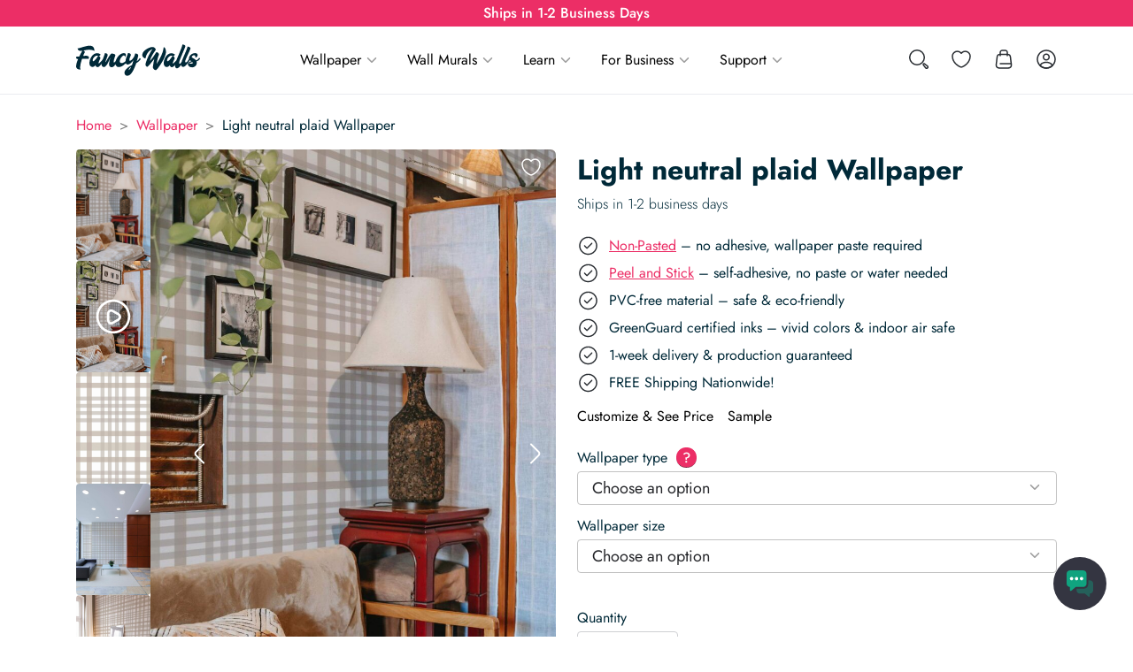

--- FILE ---
content_type: text/html; charset=utf-8
request_url: https://fancywalls.eu/wallpaper/light-neutral-plaid/
body_size: 49399
content:
<!doctype html><html class="no-js" lang="en-US"><head><meta charset="utf-8"><meta http-equiv="X-UA-Compatible" content="IE=edge"><meta name="viewport" content="width=device-width, initial-scale=1.0"><meta class="foundation-mq"><meta name='robots' content='index, follow, max-image-preview:large, max-snippet:-1, max-video-preview:-1' /><style>img:is([sizes="auto" i], [sizes^="auto," i]) { contain-intrinsic-size: 3000px 1500px }</style><title>Light neutral plaid Peel and Stick Wallpaper or Non-Pasted</title><meta name="description" content="Light neutral plaid Peel and Stick Wallpaper: Easy Wall Makeover! Choose Removable or Non-Pasted. Free US shipping, 2-3 day delivery." /><link rel="canonical" href="https://fancywalls.eu/wallpaper/light-neutral-plaid/" /><meta property="og:locale" content="en_US" /><meta property="og:type" content="article" /><meta property="og:title" content="Light neutral plaid Wallpaper Peel and Stick Wallpaper or Non-pasted" /><meta property="og:description" content="Light neutral plaid Wallpaper Peel and Stick Wallpaper: Easy Wall Makeover! Choose Removable or Non-Pasted. Free US shipping, 2-3 day delivery." /><meta property="og:url" content="https://fancywalls.eu/wallpaper/light-neutral-plaid/" /><meta property="og:site_name" content="Fancy Walls" /><meta property="article:publisher" content="https://www.facebook.com/fancywallseu/" /><meta property="article:modified_time" content="2026-01-21T15:09:14+00:00" /><meta property="og:image" content="https://fancywalls.eu/wp-content/uploads/2025/07/light-neutral-plaid-removable-wallpaper-in-southwestern-style-living-room.jpg" /><meta property="og:image:width" content="1365" /><meta property="og:image:height" content="2048" /><meta property="og:image:type" content="image/jpeg" /><meta name="twitter:card" content="summary_large_image" /><meta name="twitter:label1" content="Est. reading time" /><meta name="twitter:data1" content="1 minute" /> <script type="application/ld+json" class="yoast-schema-graph">{"@context":"https://schema.org","@graph":[{"@type":"WebPage","@id":"https://fancywalls.eu/wallpaper/light-neutral-plaid/","url":"https://fancywalls.eu/wallpaper/light-neutral-plaid/","name":"Light neutral plaid Wallpaper Peel and Stick Wallpaper or Non-pasted","isPartOf":{"@id":"https://fancywalls.eu/#website"},"primaryImageOfPage":{"@id":"https://fancywalls.eu/wallpaper/light-neutral-plaid/#primaryimage"},"image":{"@id":"https://fancywalls.eu/wallpaper/light-neutral-plaid/#primaryimage"},"thumbnailUrl":"https://fancywalls.eu/wp-content/uploads/2025/07/light-neutral-plaid-removable-wallpaper-in-southwestern-style-living-room.jpg","datePublished":"2025-07-30T08:43:31+00:00","dateModified":"2026-01-21T15:09:14+00:00","description":"Light neutral plaid Wallpaper Peel and Stick Wallpaper: Easy Wall Makeover! Choose Removable or Non-Pasted. Free US shipping, 2-3 day delivery.","breadcrumb":{"@id":"https://fancywalls.eu/wallpaper/light-neutral-plaid/#breadcrumb"},"inLanguage":"en-US","potentialAction":[{"@type":"ReadAction","target":["https://fancywalls.eu/wallpaper/light-neutral-plaid/"]}]},{"@type":"ImageObject","inLanguage":"en-US","@id":"https://fancywalls.eu/wallpaper/light-neutral-plaid/#primaryimage","url":"https://fancywalls.eu/wp-content/uploads/2025/07/light-neutral-plaid-removable-wallpaper-in-southwestern-style-living-room.jpg","contentUrl":"https://fancywalls.eu/wp-content/uploads/2025/07/light-neutral-plaid-removable-wallpaper-in-southwestern-style-living-room.jpg","width":1365,"height":2048,"caption":"Southwestern style living room decorated with Light neutral plaid peel and stick wallpaper"},{"@type":"BreadcrumbList","@id":"https://fancywalls.eu/wallpaper/light-neutral-plaid/#breadcrumb","itemListElement":[{"@type":"ListItem","position":1,"name":"Home","item":"https://fancywalls.eu/"},{"@type":"ListItem","position":2,"name":"Wallpapers","item":"https://fancywalls.eu/wallpaper/"},{"@type":"ListItem","position":3,"name":"Light neutral plaid Wallpaper"}]},{"@type":"WebSite","@id":"https://fancywalls.eu/#website","url":"https://fancywalls.eu/","name":"Fancy Walls","description":"Fancy Walls Wallpaper","publisher":{"@id":"https://fancywalls.eu/#organization"},"potentialAction":[{"@type":"SearchAction","target":{"@type":"EntryPoint","urlTemplate":"https://fancywalls.eu/?s={search_term_string}"},"query-input":{"@type":"PropertyValueSpecification","valueRequired":true,"valueName":"search_term_string"}}],"inLanguage":"en-US"},{"@type":"Organization","@id":"https://fancywalls.eu/#organization","name":"Fancy Walls","url":"https://fancywalls.eu/","logo":{"@type":"ImageObject","inLanguage":"en-US","@id":"https://fancywalls.eu/#/schema/logo/image/","url":"https://fancywalls.eu/wp-content/uploads/2025/08/fancywalls-favicon.png","contentUrl":"https://fancywalls.eu/wp-content/uploads/2025/08/fancywalls-favicon.png","width":512,"height":512,"caption":"Fancy Walls"},"image":{"@id":"https://fancywalls.eu/#/schema/logo/image/"},"sameAs":["https://www.facebook.com/fancywallseu/","https://www.pinterest.com/fancywalls0890/","https://www.instagram.com/fancywalls.eu/","https://www.linkedin.com/company/fancy-walls/","https://www.youtube.com/channel/UCuxi0TWh0RPj8CMexVle4yA"]}]}</script> <link rel='dns-prefetch' href='//fonts.googleapis.com' /><link rel='stylesheet' id='wp-block-library-css' href='https://fancywalls.eu/wp-includes/css/dist/block-library/style.min.css?ver=6.8.2' type='text/css' media='all' /><style id='safe-svg-svg-icon-style-inline-css' type='text/css'>.safe-svg-cover{text-align:center}.safe-svg-cover .safe-svg-inside{display:inline-block;max-width:100%}.safe-svg-cover svg{fill:currentColor;height:100%;max-height:100%;max-width:100%;width:100%}</style><style id='global-styles-inline-css' type='text/css'>:root{--wp--preset--aspect-ratio--square: 1;--wp--preset--aspect-ratio--4-3: 4/3;--wp--preset--aspect-ratio--3-4: 3/4;--wp--preset--aspect-ratio--3-2: 3/2;--wp--preset--aspect-ratio--2-3: 2/3;--wp--preset--aspect-ratio--16-9: 16/9;--wp--preset--aspect-ratio--9-16: 9/16;--wp--preset--color--black: #000000;--wp--preset--color--cyan-bluish-gray: #abb8c3;--wp--preset--color--white: #ffffff;--wp--preset--color--pale-pink: #f78da7;--wp--preset--color--vivid-red: #cf2e2e;--wp--preset--color--luminous-vivid-orange: #ff6900;--wp--preset--color--luminous-vivid-amber: #fcb900;--wp--preset--color--light-green-cyan: #7bdcb5;--wp--preset--color--vivid-green-cyan: #00d084;--wp--preset--color--pale-cyan-blue: #8ed1fc;--wp--preset--color--vivid-cyan-blue: #0693e3;--wp--preset--color--vivid-purple: #9b51e0;--wp--preset--gradient--vivid-cyan-blue-to-vivid-purple: linear-gradient(135deg,rgba(6,147,227,1) 0%,rgb(155,81,224) 100%);--wp--preset--gradient--light-green-cyan-to-vivid-green-cyan: linear-gradient(135deg,rgb(122,220,180) 0%,rgb(0,208,130) 100%);--wp--preset--gradient--luminous-vivid-amber-to-luminous-vivid-orange: linear-gradient(135deg,rgba(252,185,0,1) 0%,rgba(255,105,0,1) 100%);--wp--preset--gradient--luminous-vivid-orange-to-vivid-red: linear-gradient(135deg,rgba(255,105,0,1) 0%,rgb(207,46,46) 100%);--wp--preset--gradient--very-light-gray-to-cyan-bluish-gray: linear-gradient(135deg,rgb(238,238,238) 0%,rgb(169,184,195) 100%);--wp--preset--gradient--cool-to-warm-spectrum: linear-gradient(135deg,rgb(74,234,220) 0%,rgb(151,120,209) 20%,rgb(207,42,186) 40%,rgb(238,44,130) 60%,rgb(251,105,98) 80%,rgb(254,248,76) 100%);--wp--preset--gradient--blush-light-purple: linear-gradient(135deg,rgb(255,206,236) 0%,rgb(152,150,240) 100%);--wp--preset--gradient--blush-bordeaux: linear-gradient(135deg,rgb(254,205,165) 0%,rgb(254,45,45) 50%,rgb(107,0,62) 100%);--wp--preset--gradient--luminous-dusk: linear-gradient(135deg,rgb(255,203,112) 0%,rgb(199,81,192) 50%,rgb(65,88,208) 100%);--wp--preset--gradient--pale-ocean: linear-gradient(135deg,rgb(255,245,203) 0%,rgb(182,227,212) 50%,rgb(51,167,181) 100%);--wp--preset--gradient--electric-grass: linear-gradient(135deg,rgb(202,248,128) 0%,rgb(113,206,126) 100%);--wp--preset--gradient--midnight: linear-gradient(135deg,rgb(2,3,129) 0%,rgb(40,116,252) 100%);--wp--preset--font-size--small: 13px;--wp--preset--font-size--medium: 20px;--wp--preset--font-size--large: 36px;--wp--preset--font-size--x-large: 42px;--wp--preset--spacing--20: 0.44rem;--wp--preset--spacing--30: 0.67rem;--wp--preset--spacing--40: 1rem;--wp--preset--spacing--50: 1.5rem;--wp--preset--spacing--60: 2.25rem;--wp--preset--spacing--70: 3.38rem;--wp--preset--spacing--80: 5.06rem;--wp--preset--spacing--0: 0;--wp--preset--spacing--xs: 0.5rem;--wp--preset--spacing--sm: 1rem;--wp--preset--spacing--md: 1.5rem;--wp--preset--spacing--lg: 2rem;--wp--preset--spacing--xl: 3rem;--wp--preset--shadow--natural: 6px 6px 9px rgba(0, 0, 0, 0.2);--wp--preset--shadow--deep: 12px 12px 50px rgba(0, 0, 0, 0.4);--wp--preset--shadow--sharp: 6px 6px 0px rgba(0, 0, 0, 0.2);--wp--preset--shadow--outlined: 6px 6px 0px -3px rgba(255, 255, 255, 1), 6px 6px rgba(0, 0, 0, 1);--wp--preset--shadow--crisp: 6px 6px 0px rgba(0, 0, 0, 1);}:where(body) { margin: 0; }.wp-site-blocks > .alignleft { float: left; margin-right: 2em; }.wp-site-blocks > .alignright { float: right; margin-left: 2em; }.wp-site-blocks > .aligncenter { justify-content: center; margin-left: auto; margin-right: auto; }:where(.is-layout-flex){gap: 0.5em;}:where(.is-layout-grid){gap: 0.5em;}.is-layout-flow > .alignleft{float: left;margin-inline-start: 0;margin-inline-end: 2em;}.is-layout-flow > .alignright{float: right;margin-inline-start: 2em;margin-inline-end: 0;}.is-layout-flow > .aligncenter{margin-left: auto !important;margin-right: auto !important;}.is-layout-constrained > .alignleft{float: left;margin-inline-start: 0;margin-inline-end: 2em;}.is-layout-constrained > .alignright{float: right;margin-inline-start: 2em;margin-inline-end: 0;}.is-layout-constrained > .aligncenter{margin-left: auto !important;margin-right: auto !important;}.is-layout-constrained > :where(:not(.alignleft):not(.alignright):not(.alignfull)){margin-left: auto !important;margin-right: auto !important;}body .is-layout-flex{display: flex;}.is-layout-flex{flex-wrap: wrap;align-items: center;}.is-layout-flex > :is(*, div){margin: 0;}body .is-layout-grid{display: grid;}.is-layout-grid > :is(*, div){margin: 0;}body{padding-top: 0px;padding-right: 0px;padding-bottom: 0px;padding-left: 0px;}a:where(:not(.wp-element-button)){text-decoration: underline;}:root :where(.wp-element-button, .wp-block-button__link){background-color: #32373c;border-width: 0;color: #fff;font-family: inherit;font-size: inherit;line-height: inherit;padding: calc(0.667em + 2px) calc(1.333em + 2px);text-decoration: none;}.has-black-color{color: var(--wp--preset--color--black) !important;}.has-cyan-bluish-gray-color{color: var(--wp--preset--color--cyan-bluish-gray) !important;}.has-white-color{color: var(--wp--preset--color--white) !important;}.has-pale-pink-color{color: var(--wp--preset--color--pale-pink) !important;}.has-vivid-red-color{color: var(--wp--preset--color--vivid-red) !important;}.has-luminous-vivid-orange-color{color: var(--wp--preset--color--luminous-vivid-orange) !important;}.has-luminous-vivid-amber-color{color: var(--wp--preset--color--luminous-vivid-amber) !important;}.has-light-green-cyan-color{color: var(--wp--preset--color--light-green-cyan) !important;}.has-vivid-green-cyan-color{color: var(--wp--preset--color--vivid-green-cyan) !important;}.has-pale-cyan-blue-color{color: var(--wp--preset--color--pale-cyan-blue) !important;}.has-vivid-cyan-blue-color{color: var(--wp--preset--color--vivid-cyan-blue) !important;}.has-vivid-purple-color{color: var(--wp--preset--color--vivid-purple) !important;}.has-black-background-color{background-color: var(--wp--preset--color--black) !important;}.has-cyan-bluish-gray-background-color{background-color: var(--wp--preset--color--cyan-bluish-gray) !important;}.has-white-background-color{background-color: var(--wp--preset--color--white) !important;}.has-pale-pink-background-color{background-color: var(--wp--preset--color--pale-pink) !important;}.has-vivid-red-background-color{background-color: var(--wp--preset--color--vivid-red) !important;}.has-luminous-vivid-orange-background-color{background-color: var(--wp--preset--color--luminous-vivid-orange) !important;}.has-luminous-vivid-amber-background-color{background-color: var(--wp--preset--color--luminous-vivid-amber) !important;}.has-light-green-cyan-background-color{background-color: var(--wp--preset--color--light-green-cyan) !important;}.has-vivid-green-cyan-background-color{background-color: var(--wp--preset--color--vivid-green-cyan) !important;}.has-pale-cyan-blue-background-color{background-color: var(--wp--preset--color--pale-cyan-blue) !important;}.has-vivid-cyan-blue-background-color{background-color: var(--wp--preset--color--vivid-cyan-blue) !important;}.has-vivid-purple-background-color{background-color: var(--wp--preset--color--vivid-purple) !important;}.has-black-border-color{border-color: var(--wp--preset--color--black) !important;}.has-cyan-bluish-gray-border-color{border-color: var(--wp--preset--color--cyan-bluish-gray) !important;}.has-white-border-color{border-color: var(--wp--preset--color--white) !important;}.has-pale-pink-border-color{border-color: var(--wp--preset--color--pale-pink) !important;}.has-vivid-red-border-color{border-color: var(--wp--preset--color--vivid-red) !important;}.has-luminous-vivid-orange-border-color{border-color: var(--wp--preset--color--luminous-vivid-orange) !important;}.has-luminous-vivid-amber-border-color{border-color: var(--wp--preset--color--luminous-vivid-amber) !important;}.has-light-green-cyan-border-color{border-color: var(--wp--preset--color--light-green-cyan) !important;}.has-vivid-green-cyan-border-color{border-color: var(--wp--preset--color--vivid-green-cyan) !important;}.has-pale-cyan-blue-border-color{border-color: var(--wp--preset--color--pale-cyan-blue) !important;}.has-vivid-cyan-blue-border-color{border-color: var(--wp--preset--color--vivid-cyan-blue) !important;}.has-vivid-purple-border-color{border-color: var(--wp--preset--color--vivid-purple) !important;}.has-vivid-cyan-blue-to-vivid-purple-gradient-background{background: var(--wp--preset--gradient--vivid-cyan-blue-to-vivid-purple) !important;}.has-light-green-cyan-to-vivid-green-cyan-gradient-background{background: var(--wp--preset--gradient--light-green-cyan-to-vivid-green-cyan) !important;}.has-luminous-vivid-amber-to-luminous-vivid-orange-gradient-background{background: var(--wp--preset--gradient--luminous-vivid-amber-to-luminous-vivid-orange) !important;}.has-luminous-vivid-orange-to-vivid-red-gradient-background{background: var(--wp--preset--gradient--luminous-vivid-orange-to-vivid-red) !important;}.has-very-light-gray-to-cyan-bluish-gray-gradient-background{background: var(--wp--preset--gradient--very-light-gray-to-cyan-bluish-gray) !important;}.has-cool-to-warm-spectrum-gradient-background{background: var(--wp--preset--gradient--cool-to-warm-spectrum) !important;}.has-blush-light-purple-gradient-background{background: var(--wp--preset--gradient--blush-light-purple) !important;}.has-blush-bordeaux-gradient-background{background: var(--wp--preset--gradient--blush-bordeaux) !important;}.has-luminous-dusk-gradient-background{background: var(--wp--preset--gradient--luminous-dusk) !important;}.has-pale-ocean-gradient-background{background: var(--wp--preset--gradient--pale-ocean) !important;}.has-electric-grass-gradient-background{background: var(--wp--preset--gradient--electric-grass) !important;}.has-midnight-gradient-background{background: var(--wp--preset--gradient--midnight) !important;}.has-small-font-size{font-size: var(--wp--preset--font-size--small) !important;}.has-medium-font-size{font-size: var(--wp--preset--font-size--medium) !important;}.has-large-font-size{font-size: var(--wp--preset--font-size--large) !important;}.has-x-large-font-size{font-size: var(--wp--preset--font-size--x-large) !important;}
:where(.wp-block-post-template.is-layout-flex){gap: 1.25em;}:where(.wp-block-post-template.is-layout-grid){gap: 1.25em;}
:where(.wp-block-columns.is-layout-flex){gap: 2em;}:where(.wp-block-columns.is-layout-grid){gap: 2em;}
:root :where(.wp-block-pullquote){font-size: 1.5em;line-height: 1.6;}</style><link rel='stylesheet' id='mailerlite_forms.css-css' href='https://fancywalls.eu/wp-content/plugins/official-mailerlite-sign-up-forms/assets/css/mailerlite_forms.css?ver=1.7.18' type='text/css' media='all' /><link rel='stylesheet' id='wc-aelia-cs-frontend-css' href='https://fancywalls.eu/wp-content/plugins/woocommerce-aelia-currencyswitcher/src/design/css/frontend.css?ver=5.2.11.250714' type='text/css' media='all' /><link rel='stylesheet' id='photoswipe-css' href='https://fancywalls.eu/wp-content/plugins/woocommerce/assets/css/photoswipe/photoswipe.min.css?ver=10.1.2' type='text/css' media='all' /><link rel='stylesheet' id='photoswipe-default-skin-css' href='https://fancywalls.eu/wp-content/plugins/woocommerce/assets/css/photoswipe/default-skin/default-skin.min.css?ver=10.1.2' type='text/css' media='all' /><link rel='stylesheet' id='woocommerce-layout-css' href='https://fancywalls.eu/wp-content/plugins/woocommerce/assets/css/woocommerce-layout.css?ver=10.1.2' type='text/css' media='all' /><link rel='stylesheet' id='woocommerce-smallscreen-css' href='https://fancywalls.eu/wp-content/plugins/woocommerce/assets/css/woocommerce-smallscreen.css?ver=10.1.2' type='text/css' media='only screen and (max-width: 768px)' /><link rel='stylesheet' id='woocommerce-general-css' href='https://fancywalls.eu/wp-content/plugins/woocommerce/assets/css/woocommerce.css?ver=10.1.2' type='text/css' media='all' /><style id='woocommerce-inline-inline-css' type='text/css'>.woocommerce form .form-row .required { visibility: visible; }</style><link rel='stylesheet' id='mwai_chatbot_theme_chatgpt-css' href='https://fancywalls.eu/wp-content/plugins/ai-engine-pro/themes/chatgpt.css?ver=1756468795' type='text/css' media='all' /><link rel='stylesheet' id='brands-styles-css' href='https://fancywalls.eu/wp-content/plugins/woocommerce/assets/css/brands.css?ver=10.1.2' type='text/css' media='all' /><link rel='stylesheet' id='select2-css' href='https://fancywalls.eu/wp-content/plugins/woocommerce/assets/css/select2.css?ver=10.1.2' type='text/css' media='all' /><link rel='stylesheet' id='site-css-css' href='https://fancywalls.eu/wp-content/themes/fancywalls/assets/styles/style.min.css?ver=1769023929' type='text/css' media='all' /><link rel='stylesheet' id='g-font-css' href='https://fancywalls.eu/wp-content/uploads/breeze/google/fonts/jost/jost.css' type='text/css' media='all' /><link rel='stylesheet' id='g-font-inputs-css' href='https://fancywalls.eu/wp-content/uploads/breeze/google/fonts/kumbh_sans/kumbh_sans.css' type='text/css' media='all' /> <script type="text/javascript" id="breeze-prefetch-js-extra">/*  */
var breeze_prefetch = {"local_url":"https:\/\/fancywalls.eu","ignore_remote_prefetch":"1","ignore_list":["\/cart\/","\/checkout\/","\/my-account\/","wp-admin","wp-login.php"]};
/*  */</script> <script type="text/javascript" src="https://fancywalls.eu/wp-content/plugins/breeze/assets/js/js-front-end/breeze-prefetch-links.min.js?ver=2.2.17" id="breeze-prefetch-js"></script> <script type="text/javascript" src="https://fancywalls.eu/wp-includes/js/jquery/jquery.min.js?ver=3.7.1" id="jquery-core-js"></script> <script type="text/javascript" src="https://fancywalls.eu/wp-content/plugins/woocommerce/assets/js/flexslider/jquery.flexslider.min.js?ver=2.7.2-wc.10.1.2" id="flexslider-js" defer="defer" data-wp-strategy="defer"></script> <script type="text/javascript" src="https://fancywalls.eu/wp-content/plugins/woocommerce/assets/js/photoswipe/photoswipe.min.js?ver=4.1.1-wc.10.1.2" id="photoswipe-js" defer="defer" data-wp-strategy="defer"></script> <script type="text/javascript" src="https://fancywalls.eu/wp-content/plugins/woocommerce/assets/js/photoswipe/photoswipe-ui-default.min.js?ver=4.1.1-wc.10.1.2" id="photoswipe-ui-default-js" defer="defer" data-wp-strategy="defer"></script> <script type="text/javascript" id="wc-single-product-js-extra">/*  */
var wc_single_product_params = {"i18n_required_rating_text":"Please select a rating","i18n_rating_options":["1 of 5 stars","2 of 5 stars","3 of 5 stars","4 of 5 stars","5 of 5 stars"],"i18n_product_gallery_trigger_text":"View full-screen image gallery","review_rating_required":"yes","flexslider":{"rtl":false,"animation":"slide","smoothHeight":true,"directionNav":true,"controlNav":"thumbnails","slideshow":false,"animationSpeed":500,"animationLoop":false,"allowOneSlide":false},"zoom_enabled":"","zoom_options":[],"photoswipe_enabled":"1","photoswipe_options":{"shareEl":false,"closeOnScroll":false,"history":false,"hideAnimationDuration":0,"showAnimationDuration":0},"flexslider_enabled":"1"};
/*  */</script> <script type="text/javascript" src="https://fancywalls.eu/wp-content/plugins/woocommerce/assets/js/frontend/single-product.min.js?ver=10.1.2" id="wc-single-product-js" defer="defer" data-wp-strategy="defer"></script> <script type="text/javascript" src="https://fancywalls.eu/wp-content/plugins/woocommerce/assets/js/jquery-blockui/jquery.blockUI.min.js?ver=2.7.0-wc.10.1.2" id="jquery-blockui-js" defer="defer" data-wp-strategy="defer"></script> <script type="text/javascript" src="https://fancywalls.eu/wp-content/plugins/woocommerce/assets/js/js-cookie/js.cookie.min.js?ver=2.1.4-wc.10.1.2" id="js-cookie-js" defer="defer" data-wp-strategy="defer"></script> <script type="text/javascript" id="woocommerce-js-extra">/*  */
var woocommerce_params = {"ajax_url":"\/wp-admin\/admin-ajax.php","wc_ajax_url":"\/?wc-ajax=%%endpoint%%","i18n_password_show":"Show password","i18n_password_hide":"Hide password"};
/*  */</script> <script type="text/javascript" src="https://fancywalls.eu/wp-content/plugins/woocommerce/assets/js/frontend/woocommerce.min.js?ver=10.1.2" id="woocommerce-js" defer="defer" data-wp-strategy="defer"></script> <script type="text/javascript" src="https://fancywalls.eu/wp-includes/js/dist/vendor/react.min.js?ver=18.3.1.1" id="react-js"></script> <script type="text/javascript" src="https://fancywalls.eu/wp-includes/js/dist/vendor/react-dom.min.js?ver=18.3.1.1" id="react-dom-js"></script> <script type="text/javascript" src="https://fancywalls.eu/wp-includes/js/dist/escape-html.min.js?ver=6561a406d2d232a6fbd2" id="wp-escape-html-js"></script> <script type="text/javascript" src="https://fancywalls.eu/wp-includes/js/dist/element.min.js?ver=a4eeeadd23c0d7ab1d2d" id="wp-element-js"></script> <script type="text/javascript" src="https://fancywalls.eu/wp-content/plugins/ai-engine-pro/app/chatbot.js?ver=1756468795" id="mwai_chatbot-js"></script> <script type="text/javascript" id="wc-cart-fragments-js-extra">/*  */
var wc_cart_fragments_params = {"ajax_url":"\/wp-admin\/admin-ajax.php","wc_ajax_url":"\/?wc-ajax=%%endpoint%%","cart_hash_key":"wc_cart_hash_0a9a6aba495e6978708c46f9686141a0_USD","fragment_name":"wc_fragments_0a9a6aba495e6978708c46f9686141a0_USD","request_timeout":"20000"};
/*  */</script> <script type="text/javascript" src="https://fancywalls.eu/wp-content/plugins/woocommerce/assets/js/frontend/cart-fragments.min.js?ver=10.1.2" id="wc-cart-fragments-js" defer="defer" data-wp-strategy="defer"></script> <script type="text/javascript" id="fancy-menu-js-extra">/*  */
var fancyMenuConfig = {"defaultMegamenuImage":"https:\/\/fancywalls.eu\/wp-content\/uploads\/2025\/08\/mega-menu-art-deco-peel-and-stick-wallpaper-333x500.jpg"};
/*  */</script> <script type="text/javascript" src="https://fancywalls.eu/wp-content/themes/fancywalls/assets/scripts/dist/menu.min.js?ver=1769023927" id="fancy-menu-js"></script> <script type="text/javascript" src="https://fancywalls.eu/wp-content/plugins/woocommerce/assets/js/select2/select2.full.min.js?ver=4.0.3-wc.10.1.2" id="select2-js" defer="defer" data-wp-strategy="defer"></script>  <script>(function(w,d,e,u,f,l,n){w[f]=w[f]||function(){(w[f].q=w[f].q||[])
                .push(arguments);},l=d.createElement(e),l.async=1,l.src=u,
                n=d.getElementsByTagName(e)[0],n.parentNode.insertBefore(l,n);})
            (window,document,'script','https://assets.mailerlite.com/js/universal.js','ml');
            ml('account', '520164');
            ml('enablePopups', false);</script> 
 <script>!function(){"use strict";function l(e){for(var t=e,r=0,n=document.cookie.split(";");r<n.length;r++){var o=n[r].split("=");if(o[0].trim()===t)return o[1]}}function s(e){return localStorage.getItem(e)}function u(e){return window[e]}function A(e,t){e=document.querySelector(e);return t?null==e?void 0:e.getAttribute(t):null==e?void 0:e.textContent}var e=window,t=document,r="script",n="dataLayer",o="https://fancywalls.eu/ssc",a="",i="ETWhswauerj",c="XqcF=aWQ9R1RNLUtUTFRCODM%3D&amp;asq=2",g="cookie",v="_sbp",E="",d=!1;try{var d=!!g&&(m=navigator.userAgent,!!(m=new RegExp("Version/([0-9._]+)(.*Mobile)?.*Safari.*").exec(m)))&&16.4<=parseFloat(m[1]),f="stapeUserId"===g,I=d&&!f?function(e,t,r){void 0===t&&(t="");var n={cookie:l,localStorage:s,jsVariable:u,cssSelector:A},t=Array.isArray(t)?t:[t];if(e&&n[e])for(var o=n[e],a=0,i=t;a<i.length;a++){var c=i[a],c=r?o(c,r):o(c);if(c)return c}else console.warn("invalid uid source",e)}(g,v,E):void 0;d=d&&(!!I||f)}catch(e){console.error(e)}var m=e,g=(m[n]=m[n]||[],m[n].push({"gtm.start":(new Date).getTime(),event:"gtm.js"}),t.getElementsByTagName(r)[0]),v=I?"&bi="+encodeURIComponent(I):"",E=t.createElement(r),f=(d&&(i=8<i.length?i.replace(/([a-z]{8}$)/,"kp$1"):"kp"+i),!d&&a?a:o);E.async=!0,E.src=f+"/"+i+".js?"+c+v,null!=(e=g.parentNode)&&e.insertBefore(E,g)}();</script>  <noscript><style>.woocommerce-product-gallery{ opacity: 1 !important; }</style></noscript><link rel="icon" type="image/png" href="/favicon-96x96.png" sizes="96x96" /><link rel="icon" type="image/svg+xml" href="/favicon.svg" /><link rel="shortcut icon" href="/favicon.ico" /><link rel="apple-touch-icon" sizes="180x180" href="/apple-touch-icon.png" /><meta name="apple-mobile-web-app-title" content="Fancy Walls" /><link rel="manifest" href="/site.webmanifest" /><link rel="preconnect" href="https://fonts.gstatic.com" crossorigin> <script id='merchantWidgetScript'
        src="https://www.gstatic.com/shopping/merchant/merchantwidget.js"
        defer></script> <script>if(merchantWidgetScript){merchantWidgetScript.addEventListener('load',function(){merchantwidget.start({position:'RIGHT_BOTTOM',bottomMargin:80,sideMargin:32,mobileSideMargin:29,mobileBottomMargin:81})})};</script></head><body class="wp-singular product-template-default single single-product postid-230855 wp-theme-fancywalls theme-fancywalls woocommerce woocommerce-page woocommerce-no-js"><div class="page-wrapper"><header class="header"><div class="top-bar"><div class="top-bar-upper"><div class="row expanded"><div class="column"><div class="top-bar-upper__content text-center"><div class="above-header-bar" data-delay="5000" data-speed="1000"><div class="above-header-bar__slide active"><p>Ships in 1-2 Business Days</p></div><div class="above-header-bar__slide">Free Shipping - No minimum spend</div><div class="above-header-bar__slide">3 Large Wallpaper Samples for $25</div><div class="above-header-bar__slide"><p><span data-sheets-root="1">🏷️  25 % Off Wallpaper &amp; Wall Murals</span></p></div></div></div></div></div></div><div class="top-bar-main-placeholder"><div class="top-bar-main"><div class="row align-middle"><div class="small-6 large-flex-child-shrink column large-order-1"> <a href="https://fancywalls.eu"> <img width="140" height="36" src="https://fancywalls.eu/wp-content/uploads/2024/08/fancywalls-logo.svg" class="header-logo" alt="Fancy Walls logo - Wallpaper and Wall Murals" decoding="async" /> </a></div><div class="small-6 large-flex-child-shrink column large-order-4"><div class="header-tabs flex-container align-right"><div class="header-tabs__item header-tabs__item--search"> <button type="button" id="header-search-toggle"> <svg width="24" height="24" viewBox="0 0 24 24" fill="none" xmlns="http://www.w3.org/2000/svg"> <circle cx="10" cy="10" r="8.25" stroke="#292D32" stroke-width="1.5"/> <path d="M21.8937 21.8943C21.274 22.514 20.2514 22.4503 19.7134 21.7585L17.2194 18.552C16.9255 18.1741 16.959 17.6366 17.2975 17.2981C17.636 16.9596 18.1735 16.9261 18.5514 17.22L21.7579 19.714C22.4497 20.252 22.5134 21.2746 21.8937 21.8943Z" stroke="#292D32" stroke-width="1.5"/> </svg><span class="show-for-sr"> Search </span> </button><div class="header-search-overlay"></div><div class="header-search-container"><form role="search" method="get" class="fancy-search-form" action="https://fancywalls.eu/"> <label> <span class="screen-reader-text">Search for:</span> <input type="search" class="search-field fancy-search-field-ajax-source" placeholder="Search..."
autocomplete="off"
value="" name="s"
title="Search for:"/> </label> <input type="submit" class="search-submit button show-for-sr" value="Search"/> <input type="hidden" name="post_type[]" value="product" /> <input type="hidden" name="post_type[]" value="post" /></form></div></div> <a href="https://fancywalls.eu/my-account/?redirect_to=https%3A%2F%2Ffancywalls.eu%2Fmy-account%2Fwishlist%2F"
class="header-tabs__item header-tabs__item--wishlist"> <svg width="24" height="24" viewBox="0 0 24 24" fill="none" xmlns="http://www.w3.org/2000/svg"> <path d="M12 21.65C11.69 21.65 11.39 21.61 11.14 21.52C7.32 20.21 1.25 15.56 1.25 8.69001C1.25 5.19001 4.08 2.35001 7.56 2.35001C9.25 2.35001 10.83 3.01001 12 4.19001C13.17 3.01001 14.75 2.35001 16.44 2.35001C19.92 2.35001 22.75 5.20001 22.75 8.69001C22.75 15.57 16.68 20.21 12.86 21.52C12.61 21.61 12.31 21.65 12 21.65ZM7.56 3.85001C4.91 3.85001 2.75 6.02001 2.75 8.69001C2.75 15.52 9.32 19.32 11.63 20.11C11.81 20.17 12.2 20.17 12.38 20.11C14.68 19.32 21.26 15.53 21.26 8.69001C21.26 6.02001 19.1 3.85001 16.45 3.85001C14.93 3.85001 13.52 4.56001 12.61 5.79001C12.33 6.17001 11.69 6.17001 11.41 5.79001C10.48 4.55001 9.08 3.85001 7.56 3.85001Z" fill="#292D32"/> </svg> <span class="show-for-sr"> Wishlist </span> </a> <a href="https://fancywalls.eu/cart/" class="header-tabs__item header-tabs__item--cart header-mini-cart"> <svg width="24" height="24" viewBox="0 0 24 24" fill="none" xmlns="http://www.w3.org/2000/svg"> <path d="M16.4904 22.75H7.50042C5.78042 22.75 4.49043 22.29 3.69043 21.38C2.89043 20.47 2.58042 19.15 2.79042 17.44L3.69043 9.94C3.95043 7.73 4.51043 5.75 8.41043 5.75H15.6104C19.5004 5.75 20.0604 7.73 20.3304 9.94L21.2304 17.44C21.4304 19.15 21.1304 20.48 20.3304 21.38C19.5004 22.29 18.2204 22.75 16.4904 22.75ZM8.40042 7.25C5.52042 7.25 5.38042 8.38999 5.17042 10.11L4.27043 17.61C4.12043 18.88 4.30042 19.81 4.81042 20.38C5.32042 20.95 6.22042 21.24 7.50042 21.24H16.4904C17.7704 21.24 18.6704 20.95 19.1804 20.38C19.6904 19.81 19.8704 18.88 19.7204 17.61L18.8204 10.11C18.6104 8.37999 18.4804 7.25 15.5904 7.25H8.40042Z" fill="#292D32"/> <path d="M16 8.75C15.59 8.75 15.25 8.41 15.25 8V4.5C15.25 3.42 14.58 2.75 13.5 2.75H10.5C9.42 2.75 8.75 3.42 8.75 4.5V8C8.75 8.41 8.41 8.75 8 8.75C7.59 8.75 7.25 8.41 7.25 8V4.5C7.25 2.59 8.59 1.25 10.5 1.25H13.5C15.41 1.25 16.75 2.59 16.75 4.5V8C16.75 8.41 16.41 8.75 16 8.75Z" fill="#292D32"/> <path d="M20.41 17.78H8C7.59 17.78 7.25 17.44 7.25 17.03C7.25 16.62 7.59 16.28 8 16.28H20.41C20.82 16.28 21.16 16.62 21.16 17.03C21.16 17.44 20.82 17.78 20.41 17.78Z" fill="#292D32"/> </svg></a><a href="https://fancywalls.eu/my-account/"
class="header-tabs__item show-for-large"> <svg width="24" height="24" viewBox="0 0 24 24" fill="none" xmlns="http://www.w3.org/2000/svg"> <path d="M12.1205 13.53C12.1005 13.53 12.0705 13.53 12.0505 13.53C12.0205 13.53 11.9805 13.53 11.9505 13.53C9.68047 13.46 7.98047 11.69 7.98047 9.51001C7.98047 7.29001 9.79047 5.48001 12.0105 5.48001C14.2305 5.48001 16.0405 7.29001 16.0405 9.51001C16.0305 11.7 14.3205 13.46 12.1505 13.53C12.1305 13.53 12.1305 13.53 12.1205 13.53ZM12.0005 6.97001C10.6005 6.97001 9.47047 8.11001 9.47047 9.50001C9.47047 10.87 10.5405 11.98 11.9005 12.03C11.9305 12.02 12.0305 12.02 12.1305 12.03C13.4705 11.96 14.5205 10.86 14.5305 9.50001C14.5305 8.11001 13.4005 6.97001 12.0005 6.97001Z" fill="#292D32"/> <path d="M12.0008 22.75C9.31081 22.75 6.74081 21.75 4.75081 19.93C4.57081 19.77 4.49081 19.53 4.51081 19.3C4.64081 18.11 5.38081 17 6.61081 16.18C9.59081 14.2 14.4208 14.2 17.3908 16.18C18.6208 17.01 19.3608 18.11 19.4908 19.3C19.5208 19.54 19.4308 19.77 19.2508 19.93C17.2608 21.75 14.6908 22.75 12.0008 22.75ZM6.08081 19.1C7.74081 20.49 9.83081 21.25 12.0008 21.25C14.1708 21.25 16.2608 20.49 17.9208 19.1C17.7408 18.49 17.2608 17.9 16.5508 17.42C14.0908 15.78 9.92081 15.78 7.44081 17.42C6.73081 17.9 6.26081 18.49 6.08081 19.1Z" fill="#292D32"/> <path d="M12 22.75C6.07 22.75 1.25 17.93 1.25 12C1.25 6.07 6.07 1.25 12 1.25C17.93 1.25 22.75 6.07 22.75 12C22.75 17.93 17.93 22.75 12 22.75ZM12 2.75C6.9 2.75 2.75 6.9 2.75 12C2.75 17.1 6.9 21.25 12 21.25C17.1 21.25 21.25 17.1 21.25 12C21.25 6.9 17.1 2.75 12 2.75Z" fill="#292D32"/> </svg><span class="show-for-sr">Log in </span> </a> <button type="button" class="header-tabs__item hide-for-large header-hamburger-container"> <span class="hamburger"></span> </button></div></div><div class="small-12 large-flex-child-auto column large-order-2 show-for-large"><div class="top-menu"><div class="top-menu__wrapper"><ul id="main-nav" class="menu"><li id="menu-item-171812" class="menu-item menu-item-type-taxonomy menu-item-object-product_cat current-product-ancestor current-menu-parent current-product-parent menu-item-has-children menu-item-171812"><a href="https://fancywalls.eu/wallpaper/">Wallpaper</a><ul class="menu"><li id="menu-item-270249" class="hide-for-large menu-item menu-item-type-taxonomy menu-item-object-product_cat current-product-ancestor current-menu-parent current-product-parent menu-item-270249"><a href="https://fancywalls.eu/wallpaper/">Show all</a></li><li id="menu-item-171832" class="menu-item menu-item-type-post_type menu-item-object-page menu-item-has-children menu-item-171832"><a href="https://fancywalls.eu/wallpaper/styles/">Styles</a><ul class="menu"><li id="menu-item-303567" class="menu-item menu-item-type-taxonomy menu-item-object-product_tag menu-item-303567 menu-item--tag menu-item--tag-537" data-image="https://fancywalls.eu/wp-content/uploads/2025/06/gothic-wallpaper-collection-333x500.jpg"><a href="https://fancywalls.eu/wallpaper/style/gothic-wallpaper/">Gothic</a></li><li id="menu-item-303568" class="menu-item menu-item-type-taxonomy menu-item-object-product_tag menu-item-303568 menu-item--tag menu-item--tag-196" data-image="https://fancywalls.eu/wp-content/uploads/2025/04/eclectic-style-wallpaper-333x500.jpg"><a href="https://fancywalls.eu/wallpaper/style/eclectic-wallpaper/">Eclectic</a></li><li id="menu-item-260563" class="menu-item menu-item-type-taxonomy menu-item-object-product_tag menu-item-260563 menu-item--tag menu-item--tag-231" data-image="https://fancywalls.eu/wp-content/uploads/2025/04/minimalist-style-wallpaper-333x500.jpg"><a href="https://fancywalls.eu/wallpaper/style/minimalist-wallpaper/">Minimalist</a></li><li id="menu-item-260562" class="menu-item menu-item-type-taxonomy menu-item-object-product_tag menu-item-260562 menu-item--tag menu-item--tag-240" data-image="https://fancywalls.eu/wp-content/uploads/2025/04/novelty-style-wallpaper-333x500.jpg"><a href="https://fancywalls.eu/wallpaper/style/novelty-wallpaper/">Novelty</a></li><li id="menu-item-260560" class="menu-item menu-item-type-taxonomy menu-item-object-product_tag menu-item-260560 menu-item--tag menu-item--tag-257" data-image="https://fancywalls.eu/wp-content/uploads/2025/04/retro-style-wallpaper-333x500.jpg"><a href="https://fancywalls.eu/wallpaper/style/retro-wallpaper/">Retro</a></li><li id="menu-item-172414" class="menu-item--collection-link menu-item menu-item-type-post_type menu-item-object-page menu-item-172414"><a href="https://fancywalls.eu/wallpaper/styles/">Show all Styles</a></li></ul></li><li id="menu-item-171830" class="menu-item menu-item-type-post_type menu-item-object-page menu-item-has-children menu-item-171830"><a href="https://fancywalls.eu/wallpaper/patterns/">Patterns</a><ul class="menu"><li id="menu-item-260565" class="menu-item menu-item-type-taxonomy menu-item-object-product_tag menu-item-260565 menu-item--tag menu-item--tag-191" data-image="https://fancywalls.eu/wp-content/uploads/2025/04/dog-pattern-wallpaper-333x500.jpg"><a href="https://fancywalls.eu/wallpaper/pattern/dog-wallpaper/">Dog</a></li><li id="menu-item-303569" class="menu-item menu-item-type-taxonomy menu-item-object-product_tag menu-item-303569 menu-item--tag menu-item--tag-194" data-image="https://fancywalls.eu/wp-content/uploads/2025/04/ducks-pattern-wallpaper-333x500.jpg"><a href="https://fancywalls.eu/wallpaper/pattern/duck-wallpaper/">Duck</a></li><li id="menu-item-301894" class="menu-item menu-item-type-taxonomy menu-item-object-product_tag menu-item-301894 menu-item--tag menu-item--tag-224" data-image="https://fancywalls.eu/wp-content/uploads/2025/04/leopard-pattern-wallpaper--333x500.jpg"><a href="https://fancywalls.eu/wallpaper/pattern/leopard-print-wallpaper/">Leopard print</a></li><li id="menu-item-301895" class="menu-item menu-item-type-taxonomy menu-item-object-product_tag menu-item-301895 menu-item--tag menu-item--tag-251" data-image="https://fancywalls.eu/wp-content/uploads/2025/04/polka-dot-pattern-wallpaper-333x500.jpg"><a href="https://fancywalls.eu/wallpaper/pattern/polka-dot-wallpaper/">Polka dot &#038; Dotted</a></li><li id="menu-item-301896" class="menu-item menu-item-type-taxonomy menu-item-object-product_tag menu-item-301896 menu-item--tag menu-item--tag-265" data-image="https://fancywalls.eu/wp-content/uploads/2025/04/star-pattern-wallpaper-333x500.jpg"><a href="https://fancywalls.eu/wallpaper/pattern/star-wallpaper/">Star</a></li><li id="menu-item-172416" class="menu-item--collection-link menu-item menu-item-type-post_type menu-item-object-page menu-item-172416"><a href="https://fancywalls.eu/wallpaper/patterns/">Show all Patterns</a></li></ul></li><li id="menu-item-171829" class="menu-item menu-item-type-post_type menu-item-object-page menu-item-has-children menu-item-171829"><a href="https://fancywalls.eu/wallpaper/colors/">Colors</a><ul class="menu"><li id="menu-item-301897" class="menu-item menu-item-type-taxonomy menu-item-object-product_tag menu-item-301897 menu-item--tag menu-item--tag-162" data-image="https://fancywalls.eu/wp-content/uploads/2025/04/black-and-white-color-wallpaper-333x500.jpg"><a href="https://fancywalls.eu/wallpaper/color/black-and-white-wallpaper/">Black and White</a></li><li id="menu-item-273920" class="menu-item menu-item-type-taxonomy menu-item-object-product_tag menu-item-273920 menu-item--tag menu-item--tag-184" data-image="https://fancywalls.eu/wp-content/uploads/2025/04/colorful-color-wallpaper-333x500.jpg"><a href="https://fancywalls.eu/wallpaper/color/colorful-wallpaper/">Colorful</a></li><li id="menu-item-301898" class="menu-item menu-item-type-taxonomy menu-item-object-product_tag menu-item-301898 menu-item--tag menu-item--tag-238" data-image="https://fancywalls.eu/wp-content/uploads/2025/04/navy-blue-color-wallpaper-333x500.jpg"><a href="https://fancywalls.eu/wallpaper/color/navy-blue-wallpaper/">Navy Blue</a></li><li id="menu-item-260569" class="menu-item menu-item-type-taxonomy menu-item-object-product_tag menu-item-260569 menu-item--tag menu-item--tag-248" data-image="https://fancywalls.eu/wp-content/uploads/2025/04/pink-color-wallpaper-333x500.jpg"><a href="https://fancywalls.eu/wallpaper/color/pink-wallpaper/">Pink</a></li><li id="menu-item-303570" class="menu-item menu-item-type-taxonomy menu-item-object-product_tag menu-item-303570 menu-item--tag menu-item--tag-267" data-image="https://fancywalls.eu/wp-content/uploads/2025/04/teal-color-wallpaper-333x500.jpg"><a href="https://fancywalls.eu/wallpaper/color/teal-wallpaper/">Teal</a></li><li id="menu-item-172415" class="menu-item--collection-link menu-item menu-item-type-post_type menu-item-object-page menu-item-172415"><a href="https://fancywalls.eu/wallpaper/colors/">Show all Colors</a></li></ul></li><li id="menu-item-171831" class="menu-item menu-item-type-post_type menu-item-object-page menu-item-has-children menu-item-171831"><a href="https://fancywalls.eu/wallpaper/rooms/">Rooms</a><ul class="menu"><li id="menu-item-303571" class="menu-item menu-item-type-taxonomy menu-item-object-product_tag menu-item-303571 menu-item--tag menu-item--tag-152" data-image="https://fancywalls.eu/wp-content/uploads/2025/04/bar-wallpaper-333x500.jpg"><a href="https://fancywalls.eu/wallpaper/room/bar-wallpaper/">For Bar</a></li><li id="menu-item-303573" class="menu-item menu-item-type-taxonomy menu-item-object-product_tag menu-item-303573 menu-item--tag menu-item--tag-182" data-image="https://fancywalls.eu/wp-content/uploads/2025/04/cafe-wallpaper-333x500.jpg"><a href="https://fancywalls.eu/wallpaper/room/coffee-shop-wallpaper/">For Coffee Shop</a></li><li id="menu-item-301900" class="menu-item menu-item-type-taxonomy menu-item-object-product_tag menu-item-301900 menu-item--tag menu-item--tag-211" data-image="https://fancywalls.eu/wp-content/uploads/2025/04/hallway-wallpaper-333x500.jpg"><a href="https://fancywalls.eu/wallpaper/room/hallway-wallpaper/">For Hallway</a></li><li id="menu-item-260574" class="menu-item menu-item-type-taxonomy menu-item-object-product_tag menu-item-260574 menu-item--tag menu-item--tag-221" data-image="https://fancywalls.eu/wp-content/uploads/2025/04/kitchen-wallpaper-333x500.jpg"><a href="https://fancywalls.eu/wallpaper/room/kitchen-wallpaper/">For Kitchen</a></li><li id="menu-item-303572" class="menu-item menu-item-type-taxonomy menu-item-object-product_tag menu-item-303572 menu-item--tag menu-item--tag-156" data-image="https://fancywalls.eu/wp-content/uploads/2025/04/beauty-salon-wallpaper-333x500.jpg"><a href="https://fancywalls.eu/wallpaper/room/salon-wallpaper/">For Salon</a></li><li id="menu-item-172417" class="menu-item--collection-link menu-item menu-item-type-post_type menu-item-object-page menu-item-172417"><a href="https://fancywalls.eu/wallpaper/rooms/">Show all Rooms</a></li></ul></li><li id="menu-item-260559" class="menu-item menu-item-type-post_type menu-item-object-page menu-item-has-children menu-item-260559"><a href="https://fancywalls.eu/wallpaper/special/">Special Collections</a><ul class="menu"><li id="menu-item-303527" class="menu-item menu-item-type-taxonomy menu-item-object-product_tag menu-item-303527 menu-item--tag menu-item--tag-1048" data-image="https://fancywalls.eu/wp-content/uploads/2025/12/vintage-nook-wallpaper-collection-333x500.jpg"><a href="https://fancywalls.eu/wallpaper/special/vintage-nook-wallpaper/">Vintage Nook Wallpaper</a></li><li id="menu-item-301694" class="menu-item menu-item-type-taxonomy menu-item-object-product_tag menu-item-301694 menu-item--tag menu-item--tag-1006" data-image="https://fancywalls.eu/wp-content/uploads/2025/11/national-cultural-wallpaper-collection-333x500.jpg"><a href="https://fancywalls.eu/wallpaper/special/cultural-national-wallpaper/">Cultural &amp; National Wallpaper</a></li><li id="menu-item-260577" class="menu-item menu-item-type-taxonomy menu-item-object-product_tag menu-item-260577 menu-item--tag menu-item--tag-273" data-image="https://fancywalls.eu/wp-content/uploads/2025/08/trending-wallpaper-333x500.jpg"><a href="https://fancywalls.eu/wallpaper/special/trending-wallpaper/">Trending</a></li><li id="menu-item-260580" class="menu-item menu-item-type-taxonomy menu-item-object-product_tag menu-item-260580 menu-item--tag menu-item--tag-192" data-image="https://fancywalls.eu/wp-content/uploads/2025/08/dollhouse-wallpaper-333x500.jpg"><a href="https://fancywalls.eu/wallpaper/special/dollhouse-wallpaper/">Dollhouse</a></li><li id="menu-item-260581" class="menu-item menu-item-type-taxonomy menu-item-object-product_tag menu-item-260581 menu-item--tag menu-item--tag-270" data-image="https://fancywalls.eu/wp-content/uploads/2025/08/winnie-the-pooh-wallpaper-333x500.jpg"><a href="https://fancywalls.eu/wallpaper/special/winnie-the-pooh-wallpaper/">Winnie-the-Pooh</a></li><li id="menu-item-260583" class="menu-item--collection-link menu-item menu-item-type-post_type menu-item-object-page menu-item-260583"><a href="https://fancywalls.eu/wallpaper/special/">Show all Special Collections</a></li></ul></li><li id="menu-item-300389" class="fw-filter-quiz-trigger-container fw-filter-quiz-trigger-container--wallpaper hide-for-large menu-item menu-item-type-custom menu-item-object-custom menu-item-300389"><a href="#">Begin quiz</a></li><li id="menu-item-260585" class="menu-item--collection-image menu-item menu-item-type-custom menu-item-object-custom menu-item-260585"><a href="#">i</a></li></ul></li><li id="menu-item-172530" class="menu-item menu-item-type-taxonomy menu-item-object-product_cat menu-item-has-children menu-item-172530"><a href="https://fancywalls.eu/wall-murals/">Wall Murals</a><ul class="menu"><li id="menu-item-270250" class="hide-for-large menu-item menu-item-type-taxonomy menu-item-object-product_cat menu-item-270250"><a href="https://fancywalls.eu/wall-murals/">Show all</a></li><li id="menu-item-172936" class="menu-item menu-item-type-post_type menu-item-object-page menu-item-has-children menu-item-172936"><a href="https://fancywalls.eu/wall-murals/styles/">Styles</a><ul class="menu"><li id="menu-item-260586" class="menu-item menu-item-type-taxonomy menu-item-object-product_tag menu-item-260586 menu-item--tag menu-item--tag-143" data-image="https://fancywalls.eu/wp-content/uploads/2025/05/abstract-wall-murals-333x500.jpg"><a href="https://fancywalls.eu/wall-murals/style/abstract-wall-murals/">Abstract</a></li><li id="menu-item-260587" class="menu-item menu-item-type-taxonomy menu-item-object-product_tag menu-item-260587 menu-item--tag menu-item--tag-564" data-image="https://fancywalls.eu/wp-content/uploads/2025/08/landscape-wall-murals-333x500.jpg"><a href="https://fancywalls.eu/wall-murals/style/landscape-wall-murals/">Landscape</a></li><li id="menu-item-260588" class="menu-item menu-item-type-taxonomy menu-item-object-product_tag menu-item-260588 menu-item--tag menu-item--tag-563" data-image="https://fancywalls.eu/wp-content/uploads/2025/08/retro-wall-murals-333x500.jpg"><a href="https://fancywalls.eu/wall-murals/style/retro-wall-murals/">Retro</a></li><li id="menu-item-260589" class="menu-item menu-item-type-taxonomy menu-item-object-product_tag menu-item-260589 menu-item--tag menu-item--tag-347" data-image="https://fancywalls.eu/wp-content/uploads/2025/06/sports-wall-murals-333x500.jpg"><a href="https://fancywalls.eu/wall-murals/style/sports-wall-murals/">Sports</a></li><li id="menu-item-260590" class="menu-item menu-item-type-taxonomy menu-item-object-product_tag menu-item-260590 menu-item--tag menu-item--tag-274" data-image="https://fancywalls.eu/wp-content/uploads/2025/05/tropical-wall-murals-333x500.jpg"><a href="https://fancywalls.eu/wall-murals/style/tropical-beach-wall-murals/">Tropical &#038; Beach</a></li><li id="menu-item-172941" class="menu-item--collection-link menu-item menu-item-type-post_type menu-item-object-page menu-item-172941"><a href="https://fancywalls.eu/wall-murals/styles/">Show all Styles</a></li></ul></li><li id="menu-item-172934" class="menu-item menu-item-type-post_type menu-item-object-page menu-item-has-children menu-item-172934"><a href="https://fancywalls.eu/wall-murals/designs/">Designs</a><ul class="menu"><li id="menu-item-260591" class="menu-item menu-item-type-taxonomy menu-item-object-product_tag menu-item-260591 menu-item--tag menu-item--tag-200" data-image="https://fancywalls.eu/wp-content/uploads/2025/05/floral-wall-murals-333x500.jpg"><a href="https://fancywalls.eu/wall-murals/design/floral-wall-murals/">Floral</a></li><li id="menu-item-260592" class="menu-item menu-item-type-taxonomy menu-item-object-product_tag menu-item-260592 menu-item--tag menu-item--tag-205" data-image="https://fancywalls.eu/wp-content/uploads/2025/05/geometric-wall-murals-333x500.jpg"><a href="https://fancywalls.eu/wall-murals/design/geometric-wall-murals/">Geometric</a></li><li id="menu-item-273924" class="menu-item menu-item-type-taxonomy menu-item-object-product_tag menu-item-273924 menu-item--tag menu-item--tag-329" data-image="https://fancywalls.eu/wp-content/uploads/2025/06/grafiti-wall-murals-333x500.jpg"><a href="https://fancywalls.eu/wall-murals/design/graffiti-wall-murals/">Graffiti</a></li><li id="menu-item-260594" class="menu-item menu-item-type-taxonomy menu-item-object-product_tag menu-item-260594 menu-item--tag menu-item--tag-235" data-image="https://fancywalls.eu/wp-content/uploads/2025/05/mountain-wall-murals-333x500.jpg"><a href="https://fancywalls.eu/wall-murals/design/mountain-wall-murals/">Mountain</a></li><li id="menu-item-260595" class="menu-item menu-item-type-taxonomy menu-item-object-product_tag menu-item-260595 menu-item--tag menu-item--tag-272" data-image="https://fancywalls.eu/wp-content/uploads/2025/05/tree-wall-murals-333x500.jpg"><a href="https://fancywalls.eu/wall-murals/design/tree-forest-wall-murals/">Tree &#038; Forest</a></li><li id="menu-item-172939" class="menu-item--collection-link menu-item menu-item-type-post_type menu-item-object-page menu-item-172939"><a href="https://fancywalls.eu/wall-murals/designs/">Show all Designs</a></li></ul></li><li id="menu-item-172933" class="menu-item menu-item-type-post_type menu-item-object-page menu-item-has-children menu-item-172933"><a href="https://fancywalls.eu/wall-murals/colors/">Colors</a><ul class="menu"><li id="menu-item-260597" class="menu-item menu-item-type-taxonomy menu-item-object-product_tag menu-item-260597 menu-item--tag menu-item--tag-553" data-image="https://fancywalls.eu/wp-content/uploads/2025/08/black-and-white-wall-murals-333x500.jpg"><a href="https://fancywalls.eu/wall-murals/color/black-and-white-wall-murals/">Black and White</a></li><li id="menu-item-273926" class="menu-item menu-item-type-taxonomy menu-item-object-product_tag menu-item-273926 menu-item--tag menu-item--tag-560" data-image="https://fancywalls.eu/wp-content/uploads/2025/08/blue-wall-murals-333x500.jpg"><a href="https://fancywalls.eu/wall-murals/color/blue-wall-murals/">Blue</a></li><li id="menu-item-260598" class="menu-item menu-item-type-taxonomy menu-item-object-product_tag menu-item-260598 menu-item--tag menu-item--tag-552" data-image="https://fancywalls.eu/wp-content/uploads/2025/08/colorful-wall-murals-333x500.jpg"><a href="https://fancywalls.eu/wall-murals/color/colorful-wall-murals/">Colorful</a></li><li id="menu-item-260596" class="menu-item menu-item-type-taxonomy menu-item-object-product_tag menu-item-260596 menu-item--tag menu-item--tag-562" data-image="https://fancywalls.eu/wp-content/uploads/2025/08/pink-wall-murals-333x500.jpg"><a href="https://fancywalls.eu/wall-murals/color/pink-wall-murals/">Pink</a></li><li id="menu-item-273927" class="menu-item menu-item-type-taxonomy menu-item-object-product_tag menu-item-273927 menu-item--tag menu-item--tag-554" data-image="https://fancywalls.eu/wp-content/uploads/2025/08/red-wall-murals-333x500.jpg"><a href="https://fancywalls.eu/wall-murals/color/red-wall-murals/">Red</a></li><li id="menu-item-172938" class="menu-item--collection-link menu-item menu-item-type-post_type menu-item-object-page menu-item-172938"><a href="https://fancywalls.eu/wall-murals/colors/">Show all Colors</a></li></ul></li><li id="menu-item-172935" class="menu-item menu-item-type-post_type menu-item-object-page menu-item-has-children menu-item-172935"><a href="https://fancywalls.eu/wall-murals/rooms/">Rooms</a><ul class="menu"><li id="menu-item-260600" class="menu-item menu-item-type-taxonomy menu-item-object-product_tag menu-item-260600 menu-item--tag menu-item--tag-154" data-image="https://fancywalls.eu/wp-content/uploads/2025/05/bathroom-wall-murals-333x500.jpg"><a href="https://fancywalls.eu/wall-murals/room/bathroom-wall-murals/">For Bathroom</a></li><li id="menu-item-273929" class="menu-item menu-item-type-taxonomy menu-item-object-product_tag menu-item-273929 menu-item--tag menu-item--tag-157" data-image="https://fancywalls.eu/wp-content/uploads/2025/05/bedroom-wall-murals-333x500.jpg"><a href="https://fancywalls.eu/wall-murals/room/bedroom-wall-murals/">For Bedroom</a></li><li id="menu-item-273930" class="menu-item menu-item-type-taxonomy menu-item-object-product_tag menu-item-273930 menu-item--tag menu-item--tag-217" data-image="https://fancywalls.eu/wp-content/uploads/2025/05/kids-room-wall-murals-333x500.jpg"><a href="https://fancywalls.eu/wall-murals/room/kids-wall-murals/">For Kids Room</a></li><li id="menu-item-273928" class="menu-item menu-item-type-taxonomy menu-item-object-product_tag menu-item-273928 menu-item--tag menu-item--tag-241" data-image="https://fancywalls.eu/wp-content/uploads/2025/05/nursery-wall-murals-333x500.jpg"><a href="https://fancywalls.eu/wall-murals/room/nursery-wall-murals/">For Nursery</a></li><li id="menu-item-260599" class="menu-item menu-item-type-taxonomy menu-item-object-product_tag menu-item-260599 menu-item--tag menu-item--tag-243" data-image="https://fancywalls.eu/wp-content/uploads/2025/05/office-wall-murals-333x500.jpg"><a href="https://fancywalls.eu/wall-murals/room/office-wall-murals/">For Home Office</a></li><li id="menu-item-172940" class="menu-item--collection-link menu-item menu-item-type-post_type menu-item-object-page menu-item-172940"><a href="https://fancywalls.eu/wall-murals/rooms/">Show all Rooms</a></li></ul></li><li id="menu-item-260602" class="menu-item menu-item-type-post_type menu-item-object-page menu-item-has-children menu-item-260602"><a href="https://fancywalls.eu/wall-murals/special/">Special Collections</a><ul class="menu"><li id="menu-item-301273" class="menu-item menu-item-type-taxonomy menu-item-object-product_tag menu-item-301273 menu-item--tag menu-item--tag-1007" data-image="https://fancywalls.eu/wp-content/uploads/2025/11/national-cultural-wall-mural-collection-333x500.jpg"><a href="https://fancywalls.eu/wall-murals/special/cultural-national-wall-murals/">Cultural &amp; National Wall Murals</a></li><li id="menu-item-260603" class="menu-item menu-item-type-taxonomy menu-item-object-product_tag menu-item-260603 menu-item--tag menu-item--tag-185" data-image="https://fancywalls.eu/wp-content/uploads/2025/05/custom-name-wall-murals-333x500.jpg"><a href="https://fancywalls.eu/wall-murals/special/custom-name-wall-murals/">Custom Name Murals</a></li><li id="menu-item-301275" class="menu-item menu-item-type-taxonomy menu-item-object-product_tag menu-item-301275 menu-item--tag menu-item--tag-1008" data-image="https://fancywalls.eu/wp-content/uploads/2025/11/trending_mural_cover-333x500.jpg"><a href="https://fancywalls.eu/wall-murals/special/trending-wall-murals/">Trending Wall Murals in 2026</a></li><li id="menu-item-303529" class="menu-item menu-item-type-taxonomy menu-item-object-product_tag menu-item-303529 menu-item--tag menu-item--tag-1043" data-image="https://fancywalls.eu/wp-content/uploads/2025/12/underwater-style-peel-and-stick-wall-mural-333x500.jpg"><a href="https://fancywalls.eu/wall-murals/design/underwater-wall-murals/">Underwater Wall Murals</a></li><li id="menu-item-260798" class="menu-item--collection-link menu-item menu-item-type-post_type menu-item-object-page menu-item-260798"><a href="https://fancywalls.eu/wall-murals/special/">Show all Special Collections</a></li></ul></li><li id="menu-item-300390" class="fw-filter-quiz-trigger-container fw-filter-quiz-trigger-container--mural hide-for-large menu-item menu-item-type-custom menu-item-object-custom menu-item-300390"><a href="#">Begin quiz</a></li><li id="menu-item-260507" class="menu-item--collection-image menu-item menu-item-type-custom menu-item-object-custom menu-item-260507"><a href="#">i</a></li></ul></li><li id="menu-item-171905" class="menu-item menu-item-type-post_type menu-item-object-page menu-item-has-children menu-item-171905"><a href="https://fancywalls.eu/guides/">Learn</a><ul class="menu"><li id="menu-item-271510" class="menu-item menu-item-type-custom menu-item-object-custom menu-item-has-children menu-item-271510"><a href="https://fancywalls.eu/wallpaper/materials-types/">Wallpaper types</a><ul class="menu"><li id="menu-item-271511" class="menu-item menu-item-type-custom menu-item-object-custom menu-item-271511"><a href="https://fancywalls.eu/wallpaper/peel-and-stick/">Peel &#038; Stick Wallpaper</a></li><li id="menu-item-271512" class="menu-item menu-item-type-custom menu-item-object-custom menu-item-271512"><a href="https://fancywalls.eu/wallpaper/non-pasted/">Non-pasted wallpaper</a></li><li id="menu-item-271513" class="menu-item menu-item-type-post_type menu-item-object-page menu-item-271513"><a href="https://fancywalls.eu/wallpaper/samples/">Wallpaper Samples</a></li></ul></li><li id="menu-item-271274" class="menu-item menu-item-type-post_type menu-item-object-page menu-item-has-children menu-item-271274"><a href="https://fancywalls.eu/tools/wallpaper-calculator/">Calculator</a><ul class="menu"><li id="menu-item-271282" class="menu-item menu-item-type-post_type menu-item-object-page menu-item-271282"><a href="https://fancywalls.eu/tools/wallpaper-calculator/">Wallpaper Calculator</a></li></ul></li><li id="menu-item-171906" class="menu-item menu-item-type-post_type menu-item-object-page menu-item-has-children menu-item-171906"><a href="https://fancywalls.eu/guides/">How-to Guides</a><ul class="menu"><li id="menu-item-171908" class="menu-item menu-item-type-post_type menu-item-object-page menu-item-171908"><a href="https://fancywalls.eu/guides/non-pasted-wallpaper/">How to install Peel &#038; Stick Wallpaper</a></li><li id="menu-item-171909" class="menu-item menu-item-type-post_type menu-item-object-page menu-item-171909"><a href="https://fancywalls.eu/guides/peel-and-stick-wallpaper/">How to install Non-pasted Wallpaper</a></li><li id="menu-item-171907" class="menu-item menu-item-type-post_type menu-item-object-page menu-item-171907"><a href="https://fancywalls.eu/guides/wall-murals/">How to install Wall Murals</a></li></ul></li><li id="menu-item-81" class="menu-item menu-item-type-post_type menu-item-object-page menu-item-has-children menu-item-81"><a href="https://fancywalls.eu/blog/">Inspiration &#038; Tips</a><ul class="menu"><li id="menu-item-273862" class="menu-item menu-item-type-custom menu-item-object-custom menu-item-273862"><a href="https://fancywalls.eu/reviews/">Wallpaper Reviews</a></li><li id="menu-item-260662" class="menu-item menu-item-type-taxonomy menu-item-object-category menu-item-260662"><a href="https://fancywalls.eu/blog/room-by-room-inspiration/">Room Inspiration</a></li><li id="menu-item-260663" class="menu-item menu-item-type-taxonomy menu-item-object-category menu-item-260663"><a href="https://fancywalls.eu/blog/diy-wallpaper-tips/">Wallpaper Tips</a></li><li id="menu-item-260664" class="menu-item menu-item-type-taxonomy menu-item-object-category menu-item-260664"><a href="https://fancywalls.eu/blog/dropshipping-wallpaper-wall-murals/">Dropshipping Guides</a></li><li id="menu-item-260672" class="menu-item menu-item-type-taxonomy menu-item-object-category menu-item-260672"><a href="https://fancywalls.eu/blog/statement-walls-bold-prints/">Statement Walls &amp; Bold Prints</a></li></ul></li><li id="menu-item-260670" class="menu-item menu-item-type-post_type menu-item-object-page menu-item-has-children menu-item-260670"><a href="https://fancywalls.eu/blog/">Featured Reads</a><ul class="menu"><li id="menu-item-260665" class="menu-item menu-item-type-post_type menu-item-object-post menu-item-260665"><a href="https://fancywalls.eu/blog/peel-and-stick-vs-non-pasted-wallpaper/">Peel and Stick vs. Traditional Wallpaper</a></li><li id="menu-item-260666" class="menu-item menu-item-type-post_type menu-item-object-post menu-item-260666"><a href="https://fancywalls.eu/blog/bedroom-accent-wall-ideas/">Bedroom Accent Wall Ideas</a></li><li id="menu-item-260669" class="menu-item menu-item-type-post_type menu-item-object-post menu-item-260669"><a href="https://fancywalls.eu/blog/tall-wall-decor-ideas-wallpaper-murals/">Tall Wall Decor Ideas</a></li><li id="menu-item-260667" class="menu-item menu-item-type-post_type menu-item-object-post menu-item-260667"><a href="https://fancywalls.eu/blog/leopard-vs-cheetah-print/">Leopard vs. Cheetah Print</a></li><li id="menu-item-273999" class="menu-item menu-item-type-post_type menu-item-object-post menu-item-273999"><a href="https://fancywalls.eu/blog/gothic-wallpaper-collection-bold-interiors/">Gothic Wallpaper for Year-Round Spooky Vibes</a></li></ul></li></ul></li><li id="menu-item-260673" class="menu-item menu-item-type-post_type menu-item-object-page menu-item-has-children menu-item-260673"><a href="https://fancywalls.eu/wallpaper/dropshipping/">For Business</a><ul class="menu"><li id="menu-item-260697" class="menu-item menu-item-type-custom menu-item-object-custom menu-item-has-children menu-item-260697"><a href="#">Dropshipping &#038; Print-On-Demand</a><ul class="menu"><li id="menu-item-260674" class="menu-item menu-item-type-post_type menu-item-object-page menu-item-260674"><a href="https://fancywalls.eu/wallpaper/dropshipping/">Wallpaper Dropshipping</a></li><li id="menu-item-260675" class="menu-item menu-item-type-post_type menu-item-object-product menu-item-260675"><a href="https://fancywalls.eu/print-on-demand/wallpaper/">Print On Demand Wallpaper</a></li><li id="menu-item-260676" class="menu-item menu-item-type-post_type menu-item-object-product menu-item-260676"><a href="https://fancywalls.eu/print-on-demand/wall-mural/">Print On Demand Wall Murals</a></li></ul></li><li id="menu-item-260699" class="menu-item menu-item-type-custom menu-item-object-custom menu-item-has-children menu-item-260699"><a href="#">Trade</a><ul class="menu"><li id="menu-item-260677" class="menu-item menu-item-type-post_type menu-item-object-page menu-item-260677"><a href="https://fancywalls.eu/trade-program/">Trade program</a></li></ul></li><li id="menu-item-260700" class="menu-item menu-item-type-custom menu-item-object-custom menu-item-has-children menu-item-260700"><a href="#">Partnerships</a><ul class="menu"><li id="menu-item-260678" class="menu-item menu-item-type-post_type menu-item-object-page menu-item-260678"><a href="https://fancywalls.eu/collaborate-with-us/">Collaborate with us</a></li><li id="menu-item-260679" class="menu-item menu-item-type-post_type menu-item-object-page menu-item-260679"><a href="https://fancywalls.eu/blog/guest-post-guidelines/">Write for Us</a></li></ul></li></ul></li><li id="menu-item-260680" class="menu-item menu-item-type-post_type menu-item-object-page menu-item-has-children menu-item-260680"><a href="https://fancywalls.eu/faq/">Support</a><ul class="menu"><li id="menu-item-260687" class="menu-item menu-item-type-custom menu-item-object-custom menu-item-has-children menu-item-260687"><a href="#">Policies</a><ul class="menu"><li id="menu-item-260681" class="menu-item menu-item-type-post_type menu-item-object-page menu-item-260681"><a href="https://fancywalls.eu/shipping-delivery/">Shipping &amp; Delivery</a></li><li id="menu-item-260682" class="menu-item menu-item-type-post_type menu-item-object-page menu-item-260682"><a href="https://fancywalls.eu/return-policy/">Return Policy</a></li></ul></li><li id="menu-item-260688" class="menu-item menu-item-type-custom menu-item-object-custom menu-item-has-children menu-item-260688"><a href="#">Help</a><ul class="menu"><li id="menu-item-260693" class="menu-item menu-item-type-post_type menu-item-object-page menu-item-260693"><a href="https://fancywalls.eu/faq/">FAQ</a></li><li id="menu-item-260696" class="menu-item menu-item-type-post_type menu-item-object-page menu-item-260696"><a href="https://fancywalls.eu/contact/">Contact us</a></li></ul></li><li id="menu-item-260689" class="menu-item menu-item-type-custom menu-item-object-custom menu-item-has-children menu-item-260689"><a href="#">Company</a><ul class="menu"><li id="menu-item-260684" class="menu-item menu-item-type-post_type menu-item-object-page menu-item-260684"><a href="https://fancywalls.eu/about-us/">About us</a></li></ul></li><li id="menu-item-260690" class="menu-item menu-item-type-custom menu-item-object-custom menu-item-has-children menu-item-260690"><a href="#">Legal</a><ul class="menu"><li id="menu-item-260685" class="menu-item menu-item-type-post_type menu-item-object-page menu-item-privacy-policy menu-item-260685"><a href="https://fancywalls.eu/privacy-policy/">Privacy Policy</a></li><li id="menu-item-260686" class="menu-item menu-item-type-post_type menu-item-object-page menu-item-260686"><a href="https://fancywalls.eu/sale/terms-of-service/">Terms of Service</a></li><li id="menu-item-260691" class="menu-item menu-item-type-post_type menu-item-object-page menu-item-260691"><a href="https://fancywalls.eu/customer-materials-policy/">Submitted Materials Policy</a></li></ul></li></ul></li></ul></div></div></div></div><div class="mobile-menu-container"><div class="row"><div class="small-12 column hide-for-large"><div class="mobile-menu"><div class="mobile-menu__wrapper"><div class="mobile-menu__head"><div class="mobile-menu__head-item mobile-menu__head-item--search"><form role="search" method="get" class="fancy-search-form" action="https://fancywalls.eu/"> <label> <span class="screen-reader-text">Search for:</span> <input type="search" class="search-field fancy-search-field-ajax-source" placeholder="Search..."
autocomplete="off"
value="" name="s"
title="Search for:"/> </label> <input type="submit" class="search-submit button show-for-sr" value="Search"/> <input type="hidden" name="post_type[]" value="product" /> <input type="hidden" name="post_type[]" value="post" /></form></div><div class="mobile-menu__head-item mobile-menu__head-item--links"> <a href="https://fancywalls.eu/cart/" class="header-tabs__item header-tabs__item--cart header-mini-cart"> <svg width="24" height="24" viewBox="0 0 24 24" fill="none" xmlns="http://www.w3.org/2000/svg"> <path d="M16.4904 22.75H7.50042C5.78042 22.75 4.49043 22.29 3.69043 21.38C2.89043 20.47 2.58042 19.15 2.79042 17.44L3.69043 9.94C3.95043 7.73 4.51043 5.75 8.41043 5.75H15.6104C19.5004 5.75 20.0604 7.73 20.3304 9.94L21.2304 17.44C21.4304 19.15 21.1304 20.48 20.3304 21.38C19.5004 22.29 18.2204 22.75 16.4904 22.75ZM8.40042 7.25C5.52042 7.25 5.38042 8.38999 5.17042 10.11L4.27043 17.61C4.12043 18.88 4.30042 19.81 4.81042 20.38C5.32042 20.95 6.22042 21.24 7.50042 21.24H16.4904C17.7704 21.24 18.6704 20.95 19.1804 20.38C19.6904 19.81 19.8704 18.88 19.7204 17.61L18.8204 10.11C18.6104 8.37999 18.4804 7.25 15.5904 7.25H8.40042Z" fill="#292D32"/> <path d="M16 8.75C15.59 8.75 15.25 8.41 15.25 8V4.5C15.25 3.42 14.58 2.75 13.5 2.75H10.5C9.42 2.75 8.75 3.42 8.75 4.5V8C8.75 8.41 8.41 8.75 8 8.75C7.59 8.75 7.25 8.41 7.25 8V4.5C7.25 2.59 8.59 1.25 10.5 1.25H13.5C15.41 1.25 16.75 2.59 16.75 4.5V8C16.75 8.41 16.41 8.75 16 8.75Z" fill="#292D32"/> <path d="M20.41 17.78H8C7.59 17.78 7.25 17.44 7.25 17.03C7.25 16.62 7.59 16.28 8 16.28H20.41C20.82 16.28 21.16 16.62 21.16 17.03C21.16 17.44 20.82 17.78 20.41 17.78Z" fill="#292D32"/> </svg></a><a href="https://fancywalls.eu/my-account/"
class="header-tabs__item "> <svg width="24" height="24" viewBox="0 0 24 24" fill="none" xmlns="http://www.w3.org/2000/svg"> <path d="M12.1205 13.53C12.1005 13.53 12.0705 13.53 12.0505 13.53C12.0205 13.53 11.9805 13.53 11.9505 13.53C9.68047 13.46 7.98047 11.69 7.98047 9.51001C7.98047 7.29001 9.79047 5.48001 12.0105 5.48001C14.2305 5.48001 16.0405 7.29001 16.0405 9.51001C16.0305 11.7 14.3205 13.46 12.1505 13.53C12.1305 13.53 12.1305 13.53 12.1205 13.53ZM12.0005 6.97001C10.6005 6.97001 9.47047 8.11001 9.47047 9.50001C9.47047 10.87 10.5405 11.98 11.9005 12.03C11.9305 12.02 12.0305 12.02 12.1305 12.03C13.4705 11.96 14.5205 10.86 14.5305 9.50001C14.5305 8.11001 13.4005 6.97001 12.0005 6.97001Z" fill="#292D32"/> <path d="M12.0008 22.75C9.31081 22.75 6.74081 21.75 4.75081 19.93C4.57081 19.77 4.49081 19.53 4.51081 19.3C4.64081 18.11 5.38081 17 6.61081 16.18C9.59081 14.2 14.4208 14.2 17.3908 16.18C18.6208 17.01 19.3608 18.11 19.4908 19.3C19.5208 19.54 19.4308 19.77 19.2508 19.93C17.2608 21.75 14.6908 22.75 12.0008 22.75ZM6.08081 19.1C7.74081 20.49 9.83081 21.25 12.0008 21.25C14.1708 21.25 16.2608 20.49 17.9208 19.1C17.7408 18.49 17.2608 17.9 16.5508 17.42C14.0908 15.78 9.92081 15.78 7.44081 17.42C6.73081 17.9 6.26081 18.49 6.08081 19.1Z" fill="#292D32"/> <path d="M12 22.75C6.07 22.75 1.25 17.93 1.25 12C1.25 6.07 6.07 1.25 12 1.25C17.93 1.25 22.75 6.07 22.75 12C22.75 17.93 17.93 22.75 12 22.75ZM12 2.75C6.9 2.75 2.75 6.9 2.75 12C2.75 17.1 6.9 21.25 12 21.25C17.1 21.25 21.25 17.1 21.25 12C21.25 6.9 17.1 2.75 12 2.75Z" fill="#292D32"/> </svg><span class="show-for-sr">Log in </span> </a></div></div><div class="mobile-menu__submenu mobile-menu__submenu--main"><ul id="main-nav" class="menu"><li class="menu-item menu-item-type-taxonomy menu-item-object-product_cat current-product-ancestor current-menu-parent current-product-parent menu-item-has-children menu-item-171812"><a href="https://fancywalls.eu/wallpaper/">Wallpaper</a><ul class="menu"><li class="hide-for-large menu-item menu-item-type-taxonomy menu-item-object-product_cat current-product-ancestor current-menu-parent current-product-parent menu-item-270249"><a href="https://fancywalls.eu/wallpaper/">Show all</a></li><li class="menu-item menu-item-type-post_type menu-item-object-page menu-item-has-children menu-item-171832"><a href="https://fancywalls.eu/wallpaper/styles/">Styles</a><ul class="menu"><li class="menu-item menu-item-type-taxonomy menu-item-object-product_tag menu-item-303567 menu-item--tag menu-item--tag-537" data-image="https://fancywalls.eu/wp-content/uploads/2025/06/gothic-wallpaper-collection-333x500.jpg"><a href="https://fancywalls.eu/wallpaper/style/gothic-wallpaper/">Gothic</a></li><li class="menu-item menu-item-type-taxonomy menu-item-object-product_tag menu-item-303568 menu-item--tag menu-item--tag-196" data-image="https://fancywalls.eu/wp-content/uploads/2025/04/eclectic-style-wallpaper-333x500.jpg"><a href="https://fancywalls.eu/wallpaper/style/eclectic-wallpaper/">Eclectic</a></li><li class="menu-item menu-item-type-taxonomy menu-item-object-product_tag menu-item-260563 menu-item--tag menu-item--tag-231" data-image="https://fancywalls.eu/wp-content/uploads/2025/04/minimalist-style-wallpaper-333x500.jpg"><a href="https://fancywalls.eu/wallpaper/style/minimalist-wallpaper/">Minimalist</a></li><li class="menu-item menu-item-type-taxonomy menu-item-object-product_tag menu-item-260562 menu-item--tag menu-item--tag-240" data-image="https://fancywalls.eu/wp-content/uploads/2025/04/novelty-style-wallpaper-333x500.jpg"><a href="https://fancywalls.eu/wallpaper/style/novelty-wallpaper/">Novelty</a></li><li class="menu-item menu-item-type-taxonomy menu-item-object-product_tag menu-item-260560 menu-item--tag menu-item--tag-257" data-image="https://fancywalls.eu/wp-content/uploads/2025/04/retro-style-wallpaper-333x500.jpg"><a href="https://fancywalls.eu/wallpaper/style/retro-wallpaper/">Retro</a></li><li class="menu-item--collection-link menu-item menu-item-type-post_type menu-item-object-page menu-item-172414"><a href="https://fancywalls.eu/wallpaper/styles/">Show all Styles</a></li></ul></li><li class="menu-item menu-item-type-post_type menu-item-object-page menu-item-has-children menu-item-171830"><a href="https://fancywalls.eu/wallpaper/patterns/">Patterns</a><ul class="menu"><li class="menu-item menu-item-type-taxonomy menu-item-object-product_tag menu-item-260565 menu-item--tag menu-item--tag-191" data-image="https://fancywalls.eu/wp-content/uploads/2025/04/dog-pattern-wallpaper-333x500.jpg"><a href="https://fancywalls.eu/wallpaper/pattern/dog-wallpaper/">Dog</a></li><li class="menu-item menu-item-type-taxonomy menu-item-object-product_tag menu-item-303569 menu-item--tag menu-item--tag-194" data-image="https://fancywalls.eu/wp-content/uploads/2025/04/ducks-pattern-wallpaper-333x500.jpg"><a href="https://fancywalls.eu/wallpaper/pattern/duck-wallpaper/">Duck</a></li><li class="menu-item menu-item-type-taxonomy menu-item-object-product_tag menu-item-301894 menu-item--tag menu-item--tag-224" data-image="https://fancywalls.eu/wp-content/uploads/2025/04/leopard-pattern-wallpaper--333x500.jpg"><a href="https://fancywalls.eu/wallpaper/pattern/leopard-print-wallpaper/">Leopard print</a></li><li class="menu-item menu-item-type-taxonomy menu-item-object-product_tag menu-item-301895 menu-item--tag menu-item--tag-251" data-image="https://fancywalls.eu/wp-content/uploads/2025/04/polka-dot-pattern-wallpaper-333x500.jpg"><a href="https://fancywalls.eu/wallpaper/pattern/polka-dot-wallpaper/">Polka dot &#038; Dotted</a></li><li class="menu-item menu-item-type-taxonomy menu-item-object-product_tag menu-item-301896 menu-item--tag menu-item--tag-265" data-image="https://fancywalls.eu/wp-content/uploads/2025/04/star-pattern-wallpaper-333x500.jpg"><a href="https://fancywalls.eu/wallpaper/pattern/star-wallpaper/">Star</a></li><li class="menu-item--collection-link menu-item menu-item-type-post_type menu-item-object-page menu-item-172416"><a href="https://fancywalls.eu/wallpaper/patterns/">Show all Patterns</a></li></ul></li><li class="menu-item menu-item-type-post_type menu-item-object-page menu-item-has-children menu-item-171829"><a href="https://fancywalls.eu/wallpaper/colors/">Colors</a><ul class="menu"><li class="menu-item menu-item-type-taxonomy menu-item-object-product_tag menu-item-301897 menu-item--tag menu-item--tag-162" data-image="https://fancywalls.eu/wp-content/uploads/2025/04/black-and-white-color-wallpaper-333x500.jpg"><a href="https://fancywalls.eu/wallpaper/color/black-and-white-wallpaper/">Black and White</a></li><li class="menu-item menu-item-type-taxonomy menu-item-object-product_tag menu-item-273920 menu-item--tag menu-item--tag-184" data-image="https://fancywalls.eu/wp-content/uploads/2025/04/colorful-color-wallpaper-333x500.jpg"><a href="https://fancywalls.eu/wallpaper/color/colorful-wallpaper/">Colorful</a></li><li class="menu-item menu-item-type-taxonomy menu-item-object-product_tag menu-item-301898 menu-item--tag menu-item--tag-238" data-image="https://fancywalls.eu/wp-content/uploads/2025/04/navy-blue-color-wallpaper-333x500.jpg"><a href="https://fancywalls.eu/wallpaper/color/navy-blue-wallpaper/">Navy Blue</a></li><li class="menu-item menu-item-type-taxonomy menu-item-object-product_tag menu-item-260569 menu-item--tag menu-item--tag-248" data-image="https://fancywalls.eu/wp-content/uploads/2025/04/pink-color-wallpaper-333x500.jpg"><a href="https://fancywalls.eu/wallpaper/color/pink-wallpaper/">Pink</a></li><li class="menu-item menu-item-type-taxonomy menu-item-object-product_tag menu-item-303570 menu-item--tag menu-item--tag-267" data-image="https://fancywalls.eu/wp-content/uploads/2025/04/teal-color-wallpaper-333x500.jpg"><a href="https://fancywalls.eu/wallpaper/color/teal-wallpaper/">Teal</a></li><li class="menu-item--collection-link menu-item menu-item-type-post_type menu-item-object-page menu-item-172415"><a href="https://fancywalls.eu/wallpaper/colors/">Show all Colors</a></li></ul></li><li class="menu-item menu-item-type-post_type menu-item-object-page menu-item-has-children menu-item-171831"><a href="https://fancywalls.eu/wallpaper/rooms/">Rooms</a><ul class="menu"><li class="menu-item menu-item-type-taxonomy menu-item-object-product_tag menu-item-303571 menu-item--tag menu-item--tag-152" data-image="https://fancywalls.eu/wp-content/uploads/2025/04/bar-wallpaper-333x500.jpg"><a href="https://fancywalls.eu/wallpaper/room/bar-wallpaper/">For Bar</a></li><li class="menu-item menu-item-type-taxonomy menu-item-object-product_tag menu-item-303573 menu-item--tag menu-item--tag-182" data-image="https://fancywalls.eu/wp-content/uploads/2025/04/cafe-wallpaper-333x500.jpg"><a href="https://fancywalls.eu/wallpaper/room/coffee-shop-wallpaper/">For Coffee Shop</a></li><li class="menu-item menu-item-type-taxonomy menu-item-object-product_tag menu-item-301900 menu-item--tag menu-item--tag-211" data-image="https://fancywalls.eu/wp-content/uploads/2025/04/hallway-wallpaper-333x500.jpg"><a href="https://fancywalls.eu/wallpaper/room/hallway-wallpaper/">For Hallway</a></li><li class="menu-item menu-item-type-taxonomy menu-item-object-product_tag menu-item-260574 menu-item--tag menu-item--tag-221" data-image="https://fancywalls.eu/wp-content/uploads/2025/04/kitchen-wallpaper-333x500.jpg"><a href="https://fancywalls.eu/wallpaper/room/kitchen-wallpaper/">For Kitchen</a></li><li class="menu-item menu-item-type-taxonomy menu-item-object-product_tag menu-item-303572 menu-item--tag menu-item--tag-156" data-image="https://fancywalls.eu/wp-content/uploads/2025/04/beauty-salon-wallpaper-333x500.jpg"><a href="https://fancywalls.eu/wallpaper/room/salon-wallpaper/">For Salon</a></li><li class="menu-item--collection-link menu-item menu-item-type-post_type menu-item-object-page menu-item-172417"><a href="https://fancywalls.eu/wallpaper/rooms/">Show all Rooms</a></li></ul></li><li class="menu-item menu-item-type-post_type menu-item-object-page menu-item-has-children menu-item-260559"><a href="https://fancywalls.eu/wallpaper/special/">Special Collections</a><ul class="menu"><li class="menu-item menu-item-type-taxonomy menu-item-object-product_tag menu-item-303527 menu-item--tag menu-item--tag-1048" data-image="https://fancywalls.eu/wp-content/uploads/2025/12/vintage-nook-wallpaper-collection-333x500.jpg"><a href="https://fancywalls.eu/wallpaper/special/vintage-nook-wallpaper/">Vintage Nook Wallpaper</a></li><li class="menu-item menu-item-type-taxonomy menu-item-object-product_tag menu-item-301694 menu-item--tag menu-item--tag-1006" data-image="https://fancywalls.eu/wp-content/uploads/2025/11/national-cultural-wallpaper-collection-333x500.jpg"><a href="https://fancywalls.eu/wallpaper/special/cultural-national-wallpaper/">Cultural &amp; National Wallpaper</a></li><li class="menu-item menu-item-type-taxonomy menu-item-object-product_tag menu-item-260577 menu-item--tag menu-item--tag-273" data-image="https://fancywalls.eu/wp-content/uploads/2025/08/trending-wallpaper-333x500.jpg"><a href="https://fancywalls.eu/wallpaper/special/trending-wallpaper/">Trending</a></li><li class="menu-item menu-item-type-taxonomy menu-item-object-product_tag menu-item-260580 menu-item--tag menu-item--tag-192" data-image="https://fancywalls.eu/wp-content/uploads/2025/08/dollhouse-wallpaper-333x500.jpg"><a href="https://fancywalls.eu/wallpaper/special/dollhouse-wallpaper/">Dollhouse</a></li><li class="menu-item menu-item-type-taxonomy menu-item-object-product_tag menu-item-260581 menu-item--tag menu-item--tag-270" data-image="https://fancywalls.eu/wp-content/uploads/2025/08/winnie-the-pooh-wallpaper-333x500.jpg"><a href="https://fancywalls.eu/wallpaper/special/winnie-the-pooh-wallpaper/">Winnie-the-Pooh</a></li><li class="menu-item--collection-link menu-item menu-item-type-post_type menu-item-object-page menu-item-260583"><a href="https://fancywalls.eu/wallpaper/special/">Show all Special Collections</a></li></ul></li><li class="fw-filter-quiz-trigger-container fw-filter-quiz-trigger-container--wallpaper hide-for-large menu-item menu-item-type-custom menu-item-object-custom menu-item-300389"><a href="#">Begin quiz</a></li><li class="menu-item--collection-image menu-item menu-item-type-custom menu-item-object-custom menu-item-260585"><a href="#">i</a></li></ul></li><li class="menu-item menu-item-type-taxonomy menu-item-object-product_cat menu-item-has-children menu-item-172530"><a href="https://fancywalls.eu/wall-murals/">Wall Murals</a><ul class="menu"><li class="hide-for-large menu-item menu-item-type-taxonomy menu-item-object-product_cat menu-item-270250"><a href="https://fancywalls.eu/wall-murals/">Show all</a></li><li class="menu-item menu-item-type-post_type menu-item-object-page menu-item-has-children menu-item-172936"><a href="https://fancywalls.eu/wall-murals/styles/">Styles</a><ul class="menu"><li class="menu-item menu-item-type-taxonomy menu-item-object-product_tag menu-item-260586 menu-item--tag menu-item--tag-143" data-image="https://fancywalls.eu/wp-content/uploads/2025/05/abstract-wall-murals-333x500.jpg"><a href="https://fancywalls.eu/wall-murals/style/abstract-wall-murals/">Abstract</a></li><li class="menu-item menu-item-type-taxonomy menu-item-object-product_tag menu-item-260587 menu-item--tag menu-item--tag-564" data-image="https://fancywalls.eu/wp-content/uploads/2025/08/landscape-wall-murals-333x500.jpg"><a href="https://fancywalls.eu/wall-murals/style/landscape-wall-murals/">Landscape</a></li><li class="menu-item menu-item-type-taxonomy menu-item-object-product_tag menu-item-260588 menu-item--tag menu-item--tag-563" data-image="https://fancywalls.eu/wp-content/uploads/2025/08/retro-wall-murals-333x500.jpg"><a href="https://fancywalls.eu/wall-murals/style/retro-wall-murals/">Retro</a></li><li class="menu-item menu-item-type-taxonomy menu-item-object-product_tag menu-item-260589 menu-item--tag menu-item--tag-347" data-image="https://fancywalls.eu/wp-content/uploads/2025/06/sports-wall-murals-333x500.jpg"><a href="https://fancywalls.eu/wall-murals/style/sports-wall-murals/">Sports</a></li><li class="menu-item menu-item-type-taxonomy menu-item-object-product_tag menu-item-260590 menu-item--tag menu-item--tag-274" data-image="https://fancywalls.eu/wp-content/uploads/2025/05/tropical-wall-murals-333x500.jpg"><a href="https://fancywalls.eu/wall-murals/style/tropical-beach-wall-murals/">Tropical &#038; Beach</a></li><li class="menu-item--collection-link menu-item menu-item-type-post_type menu-item-object-page menu-item-172941"><a href="https://fancywalls.eu/wall-murals/styles/">Show all Styles</a></li></ul></li><li class="menu-item menu-item-type-post_type menu-item-object-page menu-item-has-children menu-item-172934"><a href="https://fancywalls.eu/wall-murals/designs/">Designs</a><ul class="menu"><li class="menu-item menu-item-type-taxonomy menu-item-object-product_tag menu-item-260591 menu-item--tag menu-item--tag-200" data-image="https://fancywalls.eu/wp-content/uploads/2025/05/floral-wall-murals-333x500.jpg"><a href="https://fancywalls.eu/wall-murals/design/floral-wall-murals/">Floral</a></li><li class="menu-item menu-item-type-taxonomy menu-item-object-product_tag menu-item-260592 menu-item--tag menu-item--tag-205" data-image="https://fancywalls.eu/wp-content/uploads/2025/05/geometric-wall-murals-333x500.jpg"><a href="https://fancywalls.eu/wall-murals/design/geometric-wall-murals/">Geometric</a></li><li class="menu-item menu-item-type-taxonomy menu-item-object-product_tag menu-item-273924 menu-item--tag menu-item--tag-329" data-image="https://fancywalls.eu/wp-content/uploads/2025/06/grafiti-wall-murals-333x500.jpg"><a href="https://fancywalls.eu/wall-murals/design/graffiti-wall-murals/">Graffiti</a></li><li class="menu-item menu-item-type-taxonomy menu-item-object-product_tag menu-item-260594 menu-item--tag menu-item--tag-235" data-image="https://fancywalls.eu/wp-content/uploads/2025/05/mountain-wall-murals-333x500.jpg"><a href="https://fancywalls.eu/wall-murals/design/mountain-wall-murals/">Mountain</a></li><li class="menu-item menu-item-type-taxonomy menu-item-object-product_tag menu-item-260595 menu-item--tag menu-item--tag-272" data-image="https://fancywalls.eu/wp-content/uploads/2025/05/tree-wall-murals-333x500.jpg"><a href="https://fancywalls.eu/wall-murals/design/tree-forest-wall-murals/">Tree &#038; Forest</a></li><li class="menu-item--collection-link menu-item menu-item-type-post_type menu-item-object-page menu-item-172939"><a href="https://fancywalls.eu/wall-murals/designs/">Show all Designs</a></li></ul></li><li class="menu-item menu-item-type-post_type menu-item-object-page menu-item-has-children menu-item-172933"><a href="https://fancywalls.eu/wall-murals/colors/">Colors</a><ul class="menu"><li class="menu-item menu-item-type-taxonomy menu-item-object-product_tag menu-item-260597 menu-item--tag menu-item--tag-553" data-image="https://fancywalls.eu/wp-content/uploads/2025/08/black-and-white-wall-murals-333x500.jpg"><a href="https://fancywalls.eu/wall-murals/color/black-and-white-wall-murals/">Black and White</a></li><li class="menu-item menu-item-type-taxonomy menu-item-object-product_tag menu-item-273926 menu-item--tag menu-item--tag-560" data-image="https://fancywalls.eu/wp-content/uploads/2025/08/blue-wall-murals-333x500.jpg"><a href="https://fancywalls.eu/wall-murals/color/blue-wall-murals/">Blue</a></li><li class="menu-item menu-item-type-taxonomy menu-item-object-product_tag menu-item-260598 menu-item--tag menu-item--tag-552" data-image="https://fancywalls.eu/wp-content/uploads/2025/08/colorful-wall-murals-333x500.jpg"><a href="https://fancywalls.eu/wall-murals/color/colorful-wall-murals/">Colorful</a></li><li class="menu-item menu-item-type-taxonomy menu-item-object-product_tag menu-item-260596 menu-item--tag menu-item--tag-562" data-image="https://fancywalls.eu/wp-content/uploads/2025/08/pink-wall-murals-333x500.jpg"><a href="https://fancywalls.eu/wall-murals/color/pink-wall-murals/">Pink</a></li><li class="menu-item menu-item-type-taxonomy menu-item-object-product_tag menu-item-273927 menu-item--tag menu-item--tag-554" data-image="https://fancywalls.eu/wp-content/uploads/2025/08/red-wall-murals-333x500.jpg"><a href="https://fancywalls.eu/wall-murals/color/red-wall-murals/">Red</a></li><li class="menu-item--collection-link menu-item menu-item-type-post_type menu-item-object-page menu-item-172938"><a href="https://fancywalls.eu/wall-murals/colors/">Show all Colors</a></li></ul></li><li class="menu-item menu-item-type-post_type menu-item-object-page menu-item-has-children menu-item-172935"><a href="https://fancywalls.eu/wall-murals/rooms/">Rooms</a><ul class="menu"><li class="menu-item menu-item-type-taxonomy menu-item-object-product_tag menu-item-260600 menu-item--tag menu-item--tag-154" data-image="https://fancywalls.eu/wp-content/uploads/2025/05/bathroom-wall-murals-333x500.jpg"><a href="https://fancywalls.eu/wall-murals/room/bathroom-wall-murals/">For Bathroom</a></li><li class="menu-item menu-item-type-taxonomy menu-item-object-product_tag menu-item-273929 menu-item--tag menu-item--tag-157" data-image="https://fancywalls.eu/wp-content/uploads/2025/05/bedroom-wall-murals-333x500.jpg"><a href="https://fancywalls.eu/wall-murals/room/bedroom-wall-murals/">For Bedroom</a></li><li class="menu-item menu-item-type-taxonomy menu-item-object-product_tag menu-item-273930 menu-item--tag menu-item--tag-217" data-image="https://fancywalls.eu/wp-content/uploads/2025/05/kids-room-wall-murals-333x500.jpg"><a href="https://fancywalls.eu/wall-murals/room/kids-wall-murals/">For Kids Room</a></li><li class="menu-item menu-item-type-taxonomy menu-item-object-product_tag menu-item-273928 menu-item--tag menu-item--tag-241" data-image="https://fancywalls.eu/wp-content/uploads/2025/05/nursery-wall-murals-333x500.jpg"><a href="https://fancywalls.eu/wall-murals/room/nursery-wall-murals/">For Nursery</a></li><li class="menu-item menu-item-type-taxonomy menu-item-object-product_tag menu-item-260599 menu-item--tag menu-item--tag-243" data-image="https://fancywalls.eu/wp-content/uploads/2025/05/office-wall-murals-333x500.jpg"><a href="https://fancywalls.eu/wall-murals/room/office-wall-murals/">For Home Office</a></li><li class="menu-item--collection-link menu-item menu-item-type-post_type menu-item-object-page menu-item-172940"><a href="https://fancywalls.eu/wall-murals/rooms/">Show all Rooms</a></li></ul></li><li class="menu-item menu-item-type-post_type menu-item-object-page menu-item-has-children menu-item-260602"><a href="https://fancywalls.eu/wall-murals/special/">Special Collections</a><ul class="menu"><li class="menu-item menu-item-type-taxonomy menu-item-object-product_tag menu-item-301273 menu-item--tag menu-item--tag-1007" data-image="https://fancywalls.eu/wp-content/uploads/2025/11/national-cultural-wall-mural-collection-333x500.jpg"><a href="https://fancywalls.eu/wall-murals/special/cultural-national-wall-murals/">Cultural &amp; National Wall Murals</a></li><li class="menu-item menu-item-type-taxonomy menu-item-object-product_tag menu-item-260603 menu-item--tag menu-item--tag-185" data-image="https://fancywalls.eu/wp-content/uploads/2025/05/custom-name-wall-murals-333x500.jpg"><a href="https://fancywalls.eu/wall-murals/special/custom-name-wall-murals/">Custom Name Murals</a></li><li class="menu-item menu-item-type-taxonomy menu-item-object-product_tag menu-item-301275 menu-item--tag menu-item--tag-1008" data-image="https://fancywalls.eu/wp-content/uploads/2025/11/trending_mural_cover-333x500.jpg"><a href="https://fancywalls.eu/wall-murals/special/trending-wall-murals/">Trending Wall Murals in 2026</a></li><li class="menu-item menu-item-type-taxonomy menu-item-object-product_tag menu-item-303529 menu-item--tag menu-item--tag-1043" data-image="https://fancywalls.eu/wp-content/uploads/2025/12/underwater-style-peel-and-stick-wall-mural-333x500.jpg"><a href="https://fancywalls.eu/wall-murals/design/underwater-wall-murals/">Underwater Wall Murals</a></li><li class="menu-item--collection-link menu-item menu-item-type-post_type menu-item-object-page menu-item-260798"><a href="https://fancywalls.eu/wall-murals/special/">Show all Special Collections</a></li></ul></li><li class="fw-filter-quiz-trigger-container fw-filter-quiz-trigger-container--mural hide-for-large menu-item menu-item-type-custom menu-item-object-custom menu-item-300390"><a href="#">Begin quiz</a></li><li class="menu-item--collection-image menu-item menu-item-type-custom menu-item-object-custom menu-item-260507"><a href="#">i</a></li></ul></li><li class="menu-item menu-item-type-post_type menu-item-object-page menu-item-has-children menu-item-171905"><a href="https://fancywalls.eu/guides/">Learn</a><ul class="menu"><li class="menu-item menu-item-type-custom menu-item-object-custom menu-item-has-children menu-item-271510"><a href="https://fancywalls.eu/wallpaper/materials-types/">Wallpaper types</a><ul class="menu"><li class="menu-item menu-item-type-custom menu-item-object-custom menu-item-271511"><a href="https://fancywalls.eu/wallpaper/peel-and-stick/">Peel &#038; Stick Wallpaper</a></li><li class="menu-item menu-item-type-custom menu-item-object-custom menu-item-271512"><a href="https://fancywalls.eu/wallpaper/non-pasted/">Non-pasted wallpaper</a></li><li class="menu-item menu-item-type-post_type menu-item-object-page menu-item-271513"><a href="https://fancywalls.eu/wallpaper/samples/">Wallpaper Samples</a></li></ul></li><li class="menu-item menu-item-type-post_type menu-item-object-page menu-item-has-children menu-item-271274"><a href="https://fancywalls.eu/tools/wallpaper-calculator/">Calculator</a><ul class="menu"><li class="menu-item menu-item-type-post_type menu-item-object-page menu-item-271282"><a href="https://fancywalls.eu/tools/wallpaper-calculator/">Wallpaper Calculator</a></li></ul></li><li class="menu-item menu-item-type-post_type menu-item-object-page menu-item-has-children menu-item-171906"><a href="https://fancywalls.eu/guides/">How-to Guides</a><ul class="menu"><li class="menu-item menu-item-type-post_type menu-item-object-page menu-item-171908"><a href="https://fancywalls.eu/guides/non-pasted-wallpaper/">How to install Peel &#038; Stick Wallpaper</a></li><li class="menu-item menu-item-type-post_type menu-item-object-page menu-item-171909"><a href="https://fancywalls.eu/guides/peel-and-stick-wallpaper/">How to install Non-pasted Wallpaper</a></li><li class="menu-item menu-item-type-post_type menu-item-object-page menu-item-171907"><a href="https://fancywalls.eu/guides/wall-murals/">How to install Wall Murals</a></li></ul></li><li class="menu-item menu-item-type-post_type menu-item-object-page menu-item-has-children menu-item-81"><a href="https://fancywalls.eu/blog/">Inspiration &#038; Tips</a><ul class="menu"><li class="menu-item menu-item-type-custom menu-item-object-custom menu-item-273862"><a href="https://fancywalls.eu/reviews/">Wallpaper Reviews</a></li><li class="menu-item menu-item-type-taxonomy menu-item-object-category menu-item-260662"><a href="https://fancywalls.eu/blog/room-by-room-inspiration/">Room Inspiration</a></li><li class="menu-item menu-item-type-taxonomy menu-item-object-category menu-item-260663"><a href="https://fancywalls.eu/blog/diy-wallpaper-tips/">Wallpaper Tips</a></li><li class="menu-item menu-item-type-taxonomy menu-item-object-category menu-item-260664"><a href="https://fancywalls.eu/blog/dropshipping-wallpaper-wall-murals/">Dropshipping Guides</a></li><li class="menu-item menu-item-type-taxonomy menu-item-object-category menu-item-260672"><a href="https://fancywalls.eu/blog/statement-walls-bold-prints/">Statement Walls &amp; Bold Prints</a></li></ul></li><li class="menu-item menu-item-type-post_type menu-item-object-page menu-item-has-children menu-item-260670"><a href="https://fancywalls.eu/blog/">Featured Reads</a><ul class="menu"><li class="menu-item menu-item-type-post_type menu-item-object-post menu-item-260665"><a href="https://fancywalls.eu/blog/peel-and-stick-vs-non-pasted-wallpaper/">Peel and Stick vs. Traditional Wallpaper</a></li><li class="menu-item menu-item-type-post_type menu-item-object-post menu-item-260666"><a href="https://fancywalls.eu/blog/bedroom-accent-wall-ideas/">Bedroom Accent Wall Ideas</a></li><li class="menu-item menu-item-type-post_type menu-item-object-post menu-item-260669"><a href="https://fancywalls.eu/blog/tall-wall-decor-ideas-wallpaper-murals/">Tall Wall Decor Ideas</a></li><li class="menu-item menu-item-type-post_type menu-item-object-post menu-item-260667"><a href="https://fancywalls.eu/blog/leopard-vs-cheetah-print/">Leopard vs. Cheetah Print</a></li><li class="menu-item menu-item-type-post_type menu-item-object-post menu-item-273999"><a href="https://fancywalls.eu/blog/gothic-wallpaper-collection-bold-interiors/">Gothic Wallpaper for Year-Round Spooky Vibes</a></li></ul></li></ul></li><li class="menu-item menu-item-type-post_type menu-item-object-page menu-item-has-children menu-item-260673"><a href="https://fancywalls.eu/wallpaper/dropshipping/">For Business</a><ul class="menu"><li class="menu-item menu-item-type-custom menu-item-object-custom menu-item-has-children menu-item-260697"><a href="#">Dropshipping &#038; Print-On-Demand</a><ul class="menu"><li class="menu-item menu-item-type-post_type menu-item-object-page menu-item-260674"><a href="https://fancywalls.eu/wallpaper/dropshipping/">Wallpaper Dropshipping</a></li><li class="menu-item menu-item-type-post_type menu-item-object-product menu-item-260675"><a href="https://fancywalls.eu/print-on-demand/wallpaper/">Print On Demand Wallpaper</a></li><li class="menu-item menu-item-type-post_type menu-item-object-product menu-item-260676"><a href="https://fancywalls.eu/print-on-demand/wall-mural/">Print On Demand Wall Murals</a></li></ul></li><li class="menu-item menu-item-type-custom menu-item-object-custom menu-item-has-children menu-item-260699"><a href="#">Trade</a><ul class="menu"><li class="menu-item menu-item-type-post_type menu-item-object-page menu-item-260677"><a href="https://fancywalls.eu/trade-program/">Trade program</a></li></ul></li><li class="menu-item menu-item-type-custom menu-item-object-custom menu-item-has-children menu-item-260700"><a href="#">Partnerships</a><ul class="menu"><li class="menu-item menu-item-type-post_type menu-item-object-page menu-item-260678"><a href="https://fancywalls.eu/collaborate-with-us/">Collaborate with us</a></li><li class="menu-item menu-item-type-post_type menu-item-object-page menu-item-260679"><a href="https://fancywalls.eu/blog/guest-post-guidelines/">Write for Us</a></li></ul></li></ul></li><li class="menu-item menu-item-type-post_type menu-item-object-page menu-item-has-children menu-item-260680"><a href="https://fancywalls.eu/faq/">Support</a><ul class="menu"><li class="menu-item menu-item-type-custom menu-item-object-custom menu-item-has-children menu-item-260687"><a href="#">Policies</a><ul class="menu"><li class="menu-item menu-item-type-post_type menu-item-object-page menu-item-260681"><a href="https://fancywalls.eu/shipping-delivery/">Shipping &amp; Delivery</a></li><li class="menu-item menu-item-type-post_type menu-item-object-page menu-item-260682"><a href="https://fancywalls.eu/return-policy/">Return Policy</a></li></ul></li><li class="menu-item menu-item-type-custom menu-item-object-custom menu-item-has-children menu-item-260688"><a href="#">Help</a><ul class="menu"><li class="menu-item menu-item-type-post_type menu-item-object-page menu-item-260693"><a href="https://fancywalls.eu/faq/">FAQ</a></li><li class="menu-item menu-item-type-post_type menu-item-object-page menu-item-260696"><a href="https://fancywalls.eu/contact/">Contact us</a></li></ul></li><li class="menu-item menu-item-type-custom menu-item-object-custom menu-item-has-children menu-item-260689"><a href="#">Company</a><ul class="menu"><li class="menu-item menu-item-type-post_type menu-item-object-page menu-item-260684"><a href="https://fancywalls.eu/about-us/">About us</a></li></ul></li><li class="menu-item menu-item-type-custom menu-item-object-custom menu-item-has-children menu-item-260690"><a href="#">Legal</a><ul class="menu"><li class="menu-item menu-item-type-post_type menu-item-object-page menu-item-privacy-policy menu-item-260685"><a href="https://fancywalls.eu/privacy-policy/">Privacy Policy</a></li><li class="menu-item menu-item-type-post_type menu-item-object-page menu-item-260686"><a href="https://fancywalls.eu/sale/terms-of-service/">Terms of Service</a></li><li class="menu-item menu-item-type-post_type menu-item-object-page menu-item-260691"><a href="https://fancywalls.eu/customer-materials-policy/">Submitted Materials Policy</a></li></ul></li></ul></li></ul></div></div></div></div></div></div></div></div></div> <script>if(window.fwHeaderMenu&&window.fwHeaderMenu.init){window.fwHeaderMenu.init()};</script> </header><div class="page-content"><div id="primary" class="content-area"><main id="main" class="site-main" role="main"><div class="row"><div class="column"><div class="woocommerce-notices-wrapper"></div></div></div><div id="product-230855" class="single-product-main product type-product post-230855 status-publish first instock product_cat-wallpaper product_tag-beige-wallpaper product_tag-dining-room-wallpaper product_tag-farmhouse-wallpaper product_tag-living-room-wallpaper product_tag-plaid-wallpaper product_tag-thanksgiving-wallpaper has-post-thumbnail sale featured shipping-taxable purchasable product-type-variable has-default-attributes"><div class="row"><div class="column"><nav class="woocommerce-breadcrumb" aria-label="Breadcrumb"><a href="https://fancywalls.eu">Home</a><span class="woocommerce-breadcrumb__delimiter">&gt;</span><a href="https://fancywalls.eu/wallpaper/">Wallpaper</a><span class="woocommerce-breadcrumb__delimiter">&gt;</span>Light neutral plaid Wallpaper</nav></div></div><div class="row"><div class="small-12 medium-6 column"><div class="woocommerce-product-gallery woocommerce-product-gallery--with-images woocommerce-product-gallery--columns-4 images"
data-columns="4" style="opacity: 0; transition: opacity .25s ease-in-out;"><div class="fancy-wishlist-button-container"><span type="button" class="fancy-wishlist-button" data-product-id="230855" aria-label="Add to wishlist" data-tooltip data-allow-html="true" data-click-open="true" data-disable-hover="true" title="You need to be logged in to add item to wishlist. &lt;a href=&quot;https://fancywalls.eu/my-account/?redirect_to=https%3A%2F%2Ffancywalls.eu%2Fwallpaper%2Flight-neutral-plaid%2F&quot;&gt;Login here&lt;/a&gt;"><span class='fancy-wishlist-button__icon fancy-wishlist-button__icon--empty'><img src='https://fancywalls.eu/wp-content/themes/fancywalls/assets/images/icon-heart.svg?v1' alt='Add to Wishlist' width='24' height='24' /></span><span class='fancy-wishlist-button__icon fancy-wishlist-button__icon--filled'><img src='https://fancywalls.eu/wp-content/themes/fancywalls/assets/images/icon-heart--filled.svg?v1' alt='Remove from Wishlist' width='24' height='24' /></span></button></div><figure class="woocommerce-product-gallery__wrapper"><div data-thumb="https://fancywalls.eu/wp-content/uploads/2025/07/light-neutral-plaid-removable-wallpaper-in-southwestern-style-living-room-333x500.jpg" data-thumb-alt="Southwestern style living room decorated with Light neutral plaid peel and stick wallpaper" data-thumb-srcset="https://fancywalls.eu/wp-content/uploads/2025/07/light-neutral-plaid-removable-wallpaper-in-southwestern-style-living-room-333x500.jpg 333w, https://fancywalls.eu/wp-content/uploads/2025/07/light-neutral-plaid-removable-wallpaper-in-southwestern-style-living-room-800x1200.jpg 800w, https://fancywalls.eu/wp-content/uploads/2025/07/light-neutral-plaid-removable-wallpaper-in-southwestern-style-living-room-768x1152.jpg 768w, https://fancywalls.eu/wp-content/uploads/2025/07/light-neutral-plaid-removable-wallpaper-in-southwestern-style-living-room-1024x1536.jpg 1024w, https://fancywalls.eu/wp-content/uploads/2025/07/light-neutral-plaid-removable-wallpaper-in-southwestern-style-living-room-600x900.jpg 600w, https://fancywalls.eu/wp-content/uploads/2025/07/light-neutral-plaid-removable-wallpaper-in-southwestern-style-living-room.jpg 1365w"  data-thumb-sizes="(max-width: 333px) 100vw, 333px" class="woocommerce-product-gallery__image"><a href="https://fancywalls.eu/wp-content/uploads/2025/07/light-neutral-plaid-removable-wallpaper-in-southwestern-style-living-room.jpg"><img width="600" height="900" src="https://fancywalls.eu/wp-content/uploads/2025/07/light-neutral-plaid-removable-wallpaper-in-southwestern-style-living-room-600x900.jpg" class="wp-post-image" alt="Southwestern style living room decorated with Light neutral plaid peel and stick wallpaper" data-caption="" data-src="https://fancywalls.eu/wp-content/uploads/2025/07/light-neutral-plaid-removable-wallpaper-in-southwestern-style-living-room.jpg" data-large_image="https://fancywalls.eu/wp-content/uploads/2025/07/light-neutral-plaid-removable-wallpaper-in-southwestern-style-living-room.jpg" data-large_image_width="1365" data-large_image_height="2048" decoding="async" fetchpriority="high" srcset="https://fancywalls.eu/wp-content/uploads/2025/07/light-neutral-plaid-removable-wallpaper-in-southwestern-style-living-room-600x900.jpg 600w, https://fancywalls.eu/wp-content/uploads/2025/07/light-neutral-plaid-removable-wallpaper-in-southwestern-style-living-room-333x500.jpg 333w, https://fancywalls.eu/wp-content/uploads/2025/07/light-neutral-plaid-removable-wallpaper-in-southwestern-style-living-room-800x1200.jpg 800w, https://fancywalls.eu/wp-content/uploads/2025/07/light-neutral-plaid-removable-wallpaper-in-southwestern-style-living-room-768x1152.jpg 768w, https://fancywalls.eu/wp-content/uploads/2025/07/light-neutral-plaid-removable-wallpaper-in-southwestern-style-living-room-1024x1536.jpg 1024w, https://fancywalls.eu/wp-content/uploads/2025/07/light-neutral-plaid-removable-wallpaper-in-southwestern-style-living-room.jpg 1365w" sizes="(max-width: 600px) 100vw, 600px" /></a></div><div class="woocommerce-product-gallery__image video-slide" data-thumb="https://fancywalls.eu/wp-content/uploads/2025/07/light-neutral-plaid-removable-wallpaper-in-southwestern-style-living-room-333x500.jpg"><video playsinline preload="metadata" class="wp-video-shortcode" poster="https://fancywalls.eu/wp-content/uploads/2025/07/light-neutral-plaid-removable-wallpaper-in-southwestern-style-living-room-800x1200.jpg"> <source src="https://assets.fancywalls.eu/product-videos/01842.mp4" type="video/mp4"></video></div><div data-thumb="https://fancywalls.eu/wp-content/uploads/2025/07/light-neutral-plaid-pattern-repeat-removable-wallpaper-design-333x500.jpg" data-thumb-alt="Pattern repeat of Light neutral plaid removable wallpaper design" data-thumb-srcset="https://fancywalls.eu/wp-content/uploads/2025/07/light-neutral-plaid-pattern-repeat-removable-wallpaper-design-333x500.jpg 333w, https://fancywalls.eu/wp-content/uploads/2025/07/light-neutral-plaid-pattern-repeat-removable-wallpaper-design-800x1200.jpg 800w, https://fancywalls.eu/wp-content/uploads/2025/07/light-neutral-plaid-pattern-repeat-removable-wallpaper-design-768x1152.jpg 768w, https://fancywalls.eu/wp-content/uploads/2025/07/light-neutral-plaid-pattern-repeat-removable-wallpaper-design-1024x1536.jpg 1024w, https://fancywalls.eu/wp-content/uploads/2025/07/light-neutral-plaid-pattern-repeat-removable-wallpaper-design-600x900.jpg 600w, https://fancywalls.eu/wp-content/uploads/2025/07/light-neutral-plaid-pattern-repeat-removable-wallpaper-design.jpg 1365w"  data-thumb-sizes="(max-width: 333px) 100vw, 333px" class="woocommerce-product-gallery__image"><a href="https://fancywalls.eu/wp-content/uploads/2025/07/light-neutral-plaid-pattern-repeat-removable-wallpaper-design.jpg"><img width="600" height="900" src="https://fancywalls.eu/wp-content/uploads/2025/07/light-neutral-plaid-pattern-repeat-removable-wallpaper-design-600x900.jpg" class="wp-post-image" alt="Pattern repeat of Light neutral plaid removable wallpaper design" data-caption="" data-src="https://fancywalls.eu/wp-content/uploads/2025/07/light-neutral-plaid-pattern-repeat-removable-wallpaper-design.jpg" data-large_image="https://fancywalls.eu/wp-content/uploads/2025/07/light-neutral-plaid-pattern-repeat-removable-wallpaper-design.jpg" data-large_image_width="1365" data-large_image_height="2048" decoding="async" srcset="https://fancywalls.eu/wp-content/uploads/2025/07/light-neutral-plaid-pattern-repeat-removable-wallpaper-design-600x900.jpg 600w, https://fancywalls.eu/wp-content/uploads/2025/07/light-neutral-plaid-pattern-repeat-removable-wallpaper-design-333x500.jpg 333w, https://fancywalls.eu/wp-content/uploads/2025/07/light-neutral-plaid-pattern-repeat-removable-wallpaper-design-800x1200.jpg 800w, https://fancywalls.eu/wp-content/uploads/2025/07/light-neutral-plaid-pattern-repeat-removable-wallpaper-design-768x1152.jpg 768w, https://fancywalls.eu/wp-content/uploads/2025/07/light-neutral-plaid-pattern-repeat-removable-wallpaper-design-1024x1536.jpg 1024w, https://fancywalls.eu/wp-content/uploads/2025/07/light-neutral-plaid-pattern-repeat-removable-wallpaper-design.jpg 1365w" sizes="(max-width: 600px) 100vw, 600px" /></a></div><div data-thumb="https://fancywalls.eu/wp-content/uploads/2025/07/light-neutral-plaid-removable-wallpaper-in-minimal-mid-century-style-living-room-333x500.jpg" data-thumb-alt="Minimal mid-century style living room decorated with Light neutral plaid peel and stick wallpaper" data-thumb-srcset="https://fancywalls.eu/wp-content/uploads/2025/07/light-neutral-plaid-removable-wallpaper-in-minimal-mid-century-style-living-room-333x500.jpg 333w, https://fancywalls.eu/wp-content/uploads/2025/07/light-neutral-plaid-removable-wallpaper-in-minimal-mid-century-style-living-room-800x1200.jpg 800w, https://fancywalls.eu/wp-content/uploads/2025/07/light-neutral-plaid-removable-wallpaper-in-minimal-mid-century-style-living-room-768x1152.jpg 768w, https://fancywalls.eu/wp-content/uploads/2025/07/light-neutral-plaid-removable-wallpaper-in-minimal-mid-century-style-living-room-1024x1536.jpg 1024w, https://fancywalls.eu/wp-content/uploads/2025/07/light-neutral-plaid-removable-wallpaper-in-minimal-mid-century-style-living-room-600x900.jpg 600w, https://fancywalls.eu/wp-content/uploads/2025/07/light-neutral-plaid-removable-wallpaper-in-minimal-mid-century-style-living-room.jpg 1365w"  data-thumb-sizes="(max-width: 333px) 100vw, 333px" class="woocommerce-product-gallery__image"><a href="https://fancywalls.eu/wp-content/uploads/2025/07/light-neutral-plaid-removable-wallpaper-in-minimal-mid-century-style-living-room.jpg"><img width="600" height="900" src="https://fancywalls.eu/wp-content/uploads/2025/07/light-neutral-plaid-removable-wallpaper-in-minimal-mid-century-style-living-room-600x900.jpg" class="wp-post-image" alt="Minimal mid-century style living room decorated with Light neutral plaid peel and stick wallpaper" data-caption="" data-src="https://fancywalls.eu/wp-content/uploads/2025/07/light-neutral-plaid-removable-wallpaper-in-minimal-mid-century-style-living-room.jpg" data-large_image="https://fancywalls.eu/wp-content/uploads/2025/07/light-neutral-plaid-removable-wallpaper-in-minimal-mid-century-style-living-room.jpg" data-large_image_width="1365" data-large_image_height="2048" decoding="async" srcset="https://fancywalls.eu/wp-content/uploads/2025/07/light-neutral-plaid-removable-wallpaper-in-minimal-mid-century-style-living-room-600x900.jpg 600w, https://fancywalls.eu/wp-content/uploads/2025/07/light-neutral-plaid-removable-wallpaper-in-minimal-mid-century-style-living-room-333x500.jpg 333w, https://fancywalls.eu/wp-content/uploads/2025/07/light-neutral-plaid-removable-wallpaper-in-minimal-mid-century-style-living-room-800x1200.jpg 800w, https://fancywalls.eu/wp-content/uploads/2025/07/light-neutral-plaid-removable-wallpaper-in-minimal-mid-century-style-living-room-768x1152.jpg 768w, https://fancywalls.eu/wp-content/uploads/2025/07/light-neutral-plaid-removable-wallpaper-in-minimal-mid-century-style-living-room-1024x1536.jpg 1024w, https://fancywalls.eu/wp-content/uploads/2025/07/light-neutral-plaid-removable-wallpaper-in-minimal-mid-century-style-living-room.jpg 1365w" sizes="(max-width: 600px) 100vw, 600px" /></a></div><div data-thumb="https://fancywalls.eu/wp-content/uploads/2025/07/light-neutral-plaid-removable-wallpaper-in-modern-style-living-room-with-a-piano-333x500.jpg" data-thumb-alt="Modern style living room with a piano decorated with Light neutral plaid peel and stick wallpaper" data-thumb-srcset="https://fancywalls.eu/wp-content/uploads/2025/07/light-neutral-plaid-removable-wallpaper-in-modern-style-living-room-with-a-piano-333x500.jpg 333w, https://fancywalls.eu/wp-content/uploads/2025/07/light-neutral-plaid-removable-wallpaper-in-modern-style-living-room-with-a-piano-800x1200.jpg 800w, https://fancywalls.eu/wp-content/uploads/2025/07/light-neutral-plaid-removable-wallpaper-in-modern-style-living-room-with-a-piano-768x1152.jpg 768w, https://fancywalls.eu/wp-content/uploads/2025/07/light-neutral-plaid-removable-wallpaper-in-modern-style-living-room-with-a-piano-1024x1536.jpg 1024w, https://fancywalls.eu/wp-content/uploads/2025/07/light-neutral-plaid-removable-wallpaper-in-modern-style-living-room-with-a-piano-600x900.jpg 600w, https://fancywalls.eu/wp-content/uploads/2025/07/light-neutral-plaid-removable-wallpaper-in-modern-style-living-room-with-a-piano.jpg 1365w"  data-thumb-sizes="(max-width: 333px) 100vw, 333px" class="woocommerce-product-gallery__image"><a href="https://fancywalls.eu/wp-content/uploads/2025/07/light-neutral-plaid-removable-wallpaper-in-modern-style-living-room-with-a-piano.jpg"><img width="600" height="900" src="https://fancywalls.eu/wp-content/uploads/2025/07/light-neutral-plaid-removable-wallpaper-in-modern-style-living-room-with-a-piano-600x900.jpg" class="wp-post-image" alt="Modern style living room with a piano decorated with Light neutral plaid peel and stick wallpaper" data-caption="" data-src="https://fancywalls.eu/wp-content/uploads/2025/07/light-neutral-plaid-removable-wallpaper-in-modern-style-living-room-with-a-piano.jpg" data-large_image="https://fancywalls.eu/wp-content/uploads/2025/07/light-neutral-plaid-removable-wallpaper-in-modern-style-living-room-with-a-piano.jpg" data-large_image_width="1365" data-large_image_height="2048" decoding="async" loading="lazy" srcset="https://fancywalls.eu/wp-content/uploads/2025/07/light-neutral-plaid-removable-wallpaper-in-modern-style-living-room-with-a-piano-600x900.jpg 600w, https://fancywalls.eu/wp-content/uploads/2025/07/light-neutral-plaid-removable-wallpaper-in-modern-style-living-room-with-a-piano-333x500.jpg 333w, https://fancywalls.eu/wp-content/uploads/2025/07/light-neutral-plaid-removable-wallpaper-in-modern-style-living-room-with-a-piano-800x1200.jpg 800w, https://fancywalls.eu/wp-content/uploads/2025/07/light-neutral-plaid-removable-wallpaper-in-modern-style-living-room-with-a-piano-768x1152.jpg 768w, https://fancywalls.eu/wp-content/uploads/2025/07/light-neutral-plaid-removable-wallpaper-in-modern-style-living-room-with-a-piano-1024x1536.jpg 1024w, https://fancywalls.eu/wp-content/uploads/2025/07/light-neutral-plaid-removable-wallpaper-in-modern-style-living-room-with-a-piano.jpg 1365w" sizes="auto, (max-width: 600px) 100vw, 600px" /></a></div></figure></div></div><div class="small-12 medium-6 column"><div class="summary entry-summary"><div class="single-product-title-container text-center medium-text-left"><h1 class="product_title entry-title">Light neutral plaid Wallpaper</h1><p class="single-product-subtitle">Ships in 1-2 business days</p></div><div class="woocommerce-product-details__short-description"><ul><li><a href="#tab-non-pasted">Non-Pasted</a> &#8211; no adhesive, wallpaper paste required</li><li><a href="#tab-peel-stick">Peel and Stick</a> &#8211; self-adhesive, no paste or water needed</li><li>PVC-free material – safe &amp; eco-friendly</li><li>GreenGuard certified inks – vivid colors &amp; indoor air safe</li><li>1-week delivery &amp; production guaranteed</li><li>FREE Shipping Nationwide!</li></ul><div class="single-product-description-footer"><div class="single-product-description-footer__col"> <button type="button"
class="button button--primary fancy-patvis-open-button" > Customize & See Price </button></div><div class="single-product-description-footer__col"> <button type="button" class="fancy-product-sample-popup button button--white button--small-wide"
data-toggle="reveal--buy-sample"> Sample </button><div id="reveal--buy-sample" class="reveal reveal--buy-sample buy-sample-reveal" data-reveal> <button class="reveal-close-button" data-close aria-label="Close modal" type="button"> <span aria-hidden="true" class="show-for-sr">&times;</span> </button><div class="buy-sample-reveal__container"><div class="buy-sample-reveal__image-container"><div class="buy-sample-reveal__image"> <img width="800" height="1200" src="https://fancywalls.eu/wp-content/uploads/2025/07/light-neutral-plaid-removable-wallpaper-in-southwestern-style-living-room-800x1200.jpg" class="attachment-large size-large" alt="Southwestern style living room decorated with Light neutral plaid peel and stick wallpaper" decoding="async" loading="lazy" srcset="https://fancywalls.eu/wp-content/uploads/2025/07/light-neutral-plaid-removable-wallpaper-in-southwestern-style-living-room-800x1200.jpg 800w, https://fancywalls.eu/wp-content/uploads/2025/07/light-neutral-plaid-removable-wallpaper-in-southwestern-style-living-room-333x500.jpg 333w, https://fancywalls.eu/wp-content/uploads/2025/07/light-neutral-plaid-removable-wallpaper-in-southwestern-style-living-room-768x1152.jpg 768w, https://fancywalls.eu/wp-content/uploads/2025/07/light-neutral-plaid-removable-wallpaper-in-southwestern-style-living-room-1024x1536.jpg 1024w, https://fancywalls.eu/wp-content/uploads/2025/07/light-neutral-plaid-removable-wallpaper-in-southwestern-style-living-room-600x900.jpg 600w, https://fancywalls.eu/wp-content/uploads/2025/07/light-neutral-plaid-removable-wallpaper-in-southwestern-style-living-room.jpg 1365w" sizes="auto, (max-width: 800px) 100vw, 800px" /></div></div><div class="buy-sample-reveal__content"><div class="buy-sample-reveal__content-wrapper"><div class="buy-sample-reveal__head"><h2 class="buy-sample-reveal__heading"> Light neutral plaid Wallpaper</h2></div><div class="buy-sample-reveal__options"><div class="buy-sample-reveal__option"> <label for="sample-wallpaper-type"> Wallpaper Type<div class="fancy-tooltip"> <button type='button' class="fancy-tooltip__button show-for-medium" data-tooltip data-allow-html="true"
title="&lt;div class=&#039;fancy-tooltip__content&#039;&gt;&lt;table class=&quot;wallpaper-type-tooltip-table fw-tick-ul-container&quot;&gt;
&lt;tbody&gt;
&lt;tr&gt;
&lt;td class=&quot;show-for-medium&quot;&gt;&lt;img loading=&quot;lazy&quot; decoding=&quot;async&quot; class=&quot;alignnone size-full&quot; src=&quot;https://fancywalls.eu/wp-content/uploads/2025/11/fancy-walls-traditional-non-pasted-wallpaper.jpg&quot; alt=&quot;Non-pasted wallpaper&quot; width=&quot;173&quot; height=&quot;200&quot; /&gt;&lt;/td&gt;
&lt;td&gt;&lt;strong&gt;Non-pasted wallpaper&lt;/strong&gt;&lt;/p&gt;
&lt;div class=&quot;hide-for-medium&quot;&gt;&lt;img loading=&quot;lazy&quot; decoding=&quot;async&quot; class=&quot;alignnone size-medium&quot; src=&quot;https://fancywalls.eu/wp-content/uploads/2025/11/fancy-walls-traditional-non-pasted-wallpaper.jpg&quot; alt=&quot;Non-pasted wallpaper&quot; width=&quot;300&quot; height=&quot;153&quot; /&gt;&lt;/div&gt;
&lt;ul&gt;
&lt;li&gt;Requires wallpaper paste or glue&lt;/li&gt;
&lt;li&gt;Smooth matte finish and soft-touch feel&lt;/li&gt;
&lt;li&gt;PVC-free material &amp;amp; GreenGuard certified inks&lt;/li&gt;
&lt;/ul&gt;
&lt;/td&gt;
&lt;/tr&gt;
&lt;tr&gt;
&lt;td class=&quot;show-for-medium&quot;&gt;&lt;img loading=&quot;lazy&quot; decoding=&quot;async&quot; class=&quot;alignnone size-full&quot; src=&quot;https://fancywalls.eu/wp-content/uploads/2025/11/peel-and-stick-wallpaper-800x800.jpg&quot; alt=&quot;Peel and Stick wallpaper&quot; width=&quot;173&quot; height=&quot;200&quot; /&gt;&lt;/td&gt;
&lt;td&gt;&lt;strong&gt;Peel and Stick wallpaper&lt;/strong&gt;&lt;/p&gt;
&lt;div class=&quot;hide-for-medium&quot;&gt;&lt;img loading=&quot;lazy&quot; decoding=&quot;async&quot; class=&quot;alignnone size-medium&quot; src=&quot;https://fancywalls.eu/wp-content/uploads/2025/11/peel-and-stick-wallpaper-800x800.jpg&quot; alt=&quot;Peel and Stick wallpaper&quot; width=&quot;300&quot; height=&quot;153&quot; /&gt;&lt;/div&gt;
&lt;ul&gt;
&lt;li&gt;Self-adhesive &amp;#8211; peel off the backing and apply&lt;/li&gt;
&lt;li&gt;Matte woven texture with fabric-like feel&lt;/li&gt;
&lt;li&gt;PVC-free material &amp;amp; GreenGuard certified inks&lt;/li&gt;
&lt;/ul&gt;
&lt;/td&gt;
&lt;/tr&gt;
&lt;/tbody&gt;
&lt;/table&gt;
&lt;/div&gt;">? </button><button type='button' class="fancy-tooltip__button hide-for-medium" data-open="tooltip-reveal-6972f251bef73">?</button><div class="reveal reveal--fancy-tooltip" id="tooltip-reveal-6972f251bef73" data-reveal> <button class="reveal-close-button" data-close aria-label="Close modal" type="button"> <span aria-hidden="true" class="show-for-sr">&times;</span> </button><div class="fancy-tooltip__reveal-content"><table class="wallpaper-type-tooltip-table fw-tick-ul-container"><tbody><tr><td class="show-for-medium"><img loading="lazy" decoding="async" class="alignnone size-full" src="https://fancywalls.eu/wp-content/uploads/2025/11/fancy-walls-traditional-non-pasted-wallpaper.jpg" alt="Non-pasted wallpaper" width="173" height="200" /></td><td><strong>Non-pasted wallpaper</strong></p><div class="hide-for-medium"><img loading="lazy" decoding="async" class="alignnone size-medium" src="https://fancywalls.eu/wp-content/uploads/2025/11/fancy-walls-traditional-non-pasted-wallpaper.jpg" alt="Non-pasted wallpaper" width="300" height="153" /></div><ul><li>Requires wallpaper paste or glue</li><li>Smooth matte finish and soft-touch feel</li><li>PVC-free material &amp; GreenGuard certified inks</li></ul></td></tr><tr><td class="show-for-medium"><img loading="lazy" decoding="async" class="alignnone size-full" src="https://fancywalls.eu/wp-content/uploads/2025/11/peel-and-stick-wallpaper-800x800.jpg" alt="Peel and Stick wallpaper" width="173" height="200" /></td><td><strong>Peel and Stick wallpaper</strong></p><div class="hide-for-medium"><img loading="lazy" decoding="async" class="alignnone size-medium" src="https://fancywalls.eu/wp-content/uploads/2025/11/peel-and-stick-wallpaper-800x800.jpg" alt="Peel and Stick wallpaper" width="300" height="153" /></div><ul><li>Self-adhesive &#8211; peel off the backing and apply</li><li>Matte woven texture with fabric-like feel</li><li>PVC-free material &amp; GreenGuard certified inks</li></ul></td></tr></tbody></table></div></div></div> </label><select name="sample-wallpaper-type" id="sample-wallpaper-type"><option value="non-pasted-wallpaper"> Non-Pasted</option><option value="pre-pasted-wallpaper"> Pre-Pasted</option><option value="peel-stick-wallpaper"> Peel &amp; Stick</option> </select></div><div class="buy-sample-reveal__option buy-sample-reveal__option--custom-color-picker hide"> <label for="custom-color-picker"> Color HEX Code </label><div class="custom-color-picker-placeholder"></div></div></div><div class="buy-sample-reveal__actions"> <button class="button button--white button--small-wide buy-sample-reveal__buy-now"
type="button"> Buy Now </button> <button class="button button--primary button--small-wide buy-sample-reveal__add-to-cart"
type="button"> Add to Cart </button> <span class="buy-sample-reveal__feedback"></span></div></div></div></div></div></div></div></div><form class="variations_form cart" action="https://fancywalls.eu/wallpaper/light-neutral-plaid/" method="post" enctype='multipart/form-data' data-product_id="230855" data-product_variations="[{&quot;attributes&quot;:{&quot;attribute_pa_wallpaper-type&quot;:&quot;peel-stick-wallpaper&quot;,&quot;attribute_pa_wallpaper-size&quot;:&quot;sample-30-x-20&quot;},&quot;availability_html&quot;:&quot;&lt;span class=\&quot;single-product-availability\&quot;&gt;Availability: &lt;span class=\&quot;single-product-availability__value\&quot;&gt;In Stock&lt;\/span&gt;&lt;\/span&gt;&quot;,&quot;backorders_allowed&quot;:false,&quot;dimensions&quot;:{&quot;length&quot;:&quot;&quot;,&quot;width&quot;:&quot;&quot;,&quot;height&quot;:&quot;&quot;},&quot;dimensions_html&quot;:&quot;N\/A&quot;,&quot;display_price&quot;:15.307500000000001,&quot;display_regular_price&quot;:20.41,&quot;image&quot;:{&quot;title&quot;:&quot;light-neutral-plaid-removable-wallpaper-in-southwestern-style-living-room.jpg&quot;,&quot;caption&quot;:&quot;&quot;,&quot;url&quot;:&quot;https:\/\/fancywalls.eu\/wp-content\/uploads\/2025\/07\/light-neutral-plaid-removable-wallpaper-in-southwestern-style-living-room.jpg&quot;,&quot;alt&quot;:&quot;Southwestern style living room decorated with Light neutral plaid peel and stick wallpaper&quot;,&quot;src&quot;:&quot;https:\/\/fancywalls.eu\/wp-content\/uploads\/2025\/07\/light-neutral-plaid-removable-wallpaper-in-southwestern-style-living-room-600x900.jpg&quot;,&quot;srcset&quot;:&quot;https:\/\/fancywalls.eu\/wp-content\/uploads\/2025\/07\/light-neutral-plaid-removable-wallpaper-in-southwestern-style-living-room-600x900.jpg 600w, https:\/\/fancywalls.eu\/wp-content\/uploads\/2025\/07\/light-neutral-plaid-removable-wallpaper-in-southwestern-style-living-room-333x500.jpg 333w, https:\/\/fancywalls.eu\/wp-content\/uploads\/2025\/07\/light-neutral-plaid-removable-wallpaper-in-southwestern-style-living-room-800x1200.jpg 800w, https:\/\/fancywalls.eu\/wp-content\/uploads\/2025\/07\/light-neutral-plaid-removable-wallpaper-in-southwestern-style-living-room-768x1152.jpg 768w, https:\/\/fancywalls.eu\/wp-content\/uploads\/2025\/07\/light-neutral-plaid-removable-wallpaper-in-southwestern-style-living-room-1024x1536.jpg 1024w, https:\/\/fancywalls.eu\/wp-content\/uploads\/2025\/07\/light-neutral-plaid-removable-wallpaper-in-southwestern-style-living-room.jpg 1365w&quot;,&quot;sizes&quot;:&quot;(max-width: 600px) 100vw, 600px&quot;,&quot;full_src&quot;:&quot;https:\/\/fancywalls.eu\/wp-content\/uploads\/2025\/07\/light-neutral-plaid-removable-wallpaper-in-southwestern-style-living-room.jpg&quot;,&quot;full_src_w&quot;:1365,&quot;full_src_h&quot;:2048,&quot;gallery_thumbnail_src&quot;:&quot;https:\/\/fancywalls.eu\/wp-content\/uploads\/2025\/07\/light-neutral-plaid-removable-wallpaper-in-southwestern-style-living-room-333x500.jpg&quot;,&quot;gallery_thumbnail_src_w&quot;:333,&quot;gallery_thumbnail_src_h&quot;:500,&quot;thumb_src&quot;:&quot;https:\/\/fancywalls.eu\/wp-content\/uploads\/2025\/07\/light-neutral-plaid-removable-wallpaper-in-southwestern-style-living-room-600x600.jpg&quot;,&quot;thumb_src_w&quot;:600,&quot;thumb_src_h&quot;:600,&quot;src_w&quot;:600,&quot;src_h&quot;:900},&quot;image_id&quot;:230885,&quot;is_downloadable&quot;:false,&quot;is_in_stock&quot;:true,&quot;is_purchasable&quot;:true,&quot;is_sold_individually&quot;:&quot;no&quot;,&quot;is_virtual&quot;:false,&quot;max_qty&quot;:&quot;&quot;,&quot;min_qty&quot;:1,&quot;price_html&quot;:&quot;&lt;span class=\&quot;price\&quot;&gt;&lt;del aria-hidden=\&quot;true\&quot;&gt;&lt;span class=\&quot;woocommerce-Price-amount amount\&quot;&gt;&lt;bdi&gt;&lt;span class=\&quot;woocommerce-Price-currencySymbol\&quot;&gt;$&lt;\/span&gt;20.41&lt;\/bdi&gt;&lt;\/span&gt;&lt;\/del&gt; &lt;span class=\&quot;screen-reader-text\&quot;&gt;Original price was: $20.41.&lt;\/span&gt;&lt;ins aria-hidden=\&quot;true\&quot;&gt;&lt;span class=\&quot;woocommerce-Price-amount amount\&quot;&gt;&lt;bdi&gt;&lt;span class=\&quot;woocommerce-Price-currencySymbol\&quot;&gt;$&lt;\/span&gt;15.31&lt;\/bdi&gt;&lt;\/span&gt;&lt;\/ins&gt;&lt;span class=\&quot;screen-reader-text\&quot;&gt;Current price is: $15.31.&lt;\/span&gt;&lt;\/span&gt;&quot;,&quot;sku&quot;:&quot;01842&quot;,&quot;variation_description&quot;:&quot;&quot;,&quot;variation_id&quot;:230890,&quot;variation_is_active&quot;:true,&quot;variation_is_visible&quot;:true,&quot;weight&quot;:&quot;&quot;,&quot;weight_html&quot;:&quot;N\/A&quot;,&quot;ean&quot;:&quot;4750001183863&quot;,&quot;display_price_cents&quot;:1531},{&quot;attributes&quot;:{&quot;attribute_pa_wallpaper-type&quot;:&quot;peel-stick-wallpaper&quot;,&quot;attribute_pa_wallpaper-size&quot;:&quot;30-x-48&quot;},&quot;availability_html&quot;:&quot;&lt;span class=\&quot;single-product-availability\&quot;&gt;Availability: &lt;span class=\&quot;single-product-availability__value\&quot;&gt;In Stock&lt;\/span&gt;&lt;\/span&gt;&quot;,&quot;backorders_allowed&quot;:false,&quot;dimensions&quot;:{&quot;length&quot;:&quot;&quot;,&quot;width&quot;:&quot;&quot;,&quot;height&quot;:&quot;&quot;},&quot;dimensions_html&quot;:&quot;N\/A&quot;,&quot;display_price&quot;:41.25,&quot;display_regular_price&quot;:55,&quot;image&quot;:{&quot;title&quot;:&quot;light-neutral-plaid-removable-wallpaper-in-southwestern-style-living-room.jpg&quot;,&quot;caption&quot;:&quot;&quot;,&quot;url&quot;:&quot;https:\/\/fancywalls.eu\/wp-content\/uploads\/2025\/07\/light-neutral-plaid-removable-wallpaper-in-southwestern-style-living-room.jpg&quot;,&quot;alt&quot;:&quot;Southwestern style living room decorated with Light neutral plaid peel and stick wallpaper&quot;,&quot;src&quot;:&quot;https:\/\/fancywalls.eu\/wp-content\/uploads\/2025\/07\/light-neutral-plaid-removable-wallpaper-in-southwestern-style-living-room-600x900.jpg&quot;,&quot;srcset&quot;:&quot;https:\/\/fancywalls.eu\/wp-content\/uploads\/2025\/07\/light-neutral-plaid-removable-wallpaper-in-southwestern-style-living-room-600x900.jpg 600w, https:\/\/fancywalls.eu\/wp-content\/uploads\/2025\/07\/light-neutral-plaid-removable-wallpaper-in-southwestern-style-living-room-333x500.jpg 333w, https:\/\/fancywalls.eu\/wp-content\/uploads\/2025\/07\/light-neutral-plaid-removable-wallpaper-in-southwestern-style-living-room-800x1200.jpg 800w, https:\/\/fancywalls.eu\/wp-content\/uploads\/2025\/07\/light-neutral-plaid-removable-wallpaper-in-southwestern-style-living-room-768x1152.jpg 768w, https:\/\/fancywalls.eu\/wp-content\/uploads\/2025\/07\/light-neutral-plaid-removable-wallpaper-in-southwestern-style-living-room-1024x1536.jpg 1024w, https:\/\/fancywalls.eu\/wp-content\/uploads\/2025\/07\/light-neutral-plaid-removable-wallpaper-in-southwestern-style-living-room.jpg 1365w&quot;,&quot;sizes&quot;:&quot;(max-width: 600px) 100vw, 600px&quot;,&quot;full_src&quot;:&quot;https:\/\/fancywalls.eu\/wp-content\/uploads\/2025\/07\/light-neutral-plaid-removable-wallpaper-in-southwestern-style-living-room.jpg&quot;,&quot;full_src_w&quot;:1365,&quot;full_src_h&quot;:2048,&quot;gallery_thumbnail_src&quot;:&quot;https:\/\/fancywalls.eu\/wp-content\/uploads\/2025\/07\/light-neutral-plaid-removable-wallpaper-in-southwestern-style-living-room-333x500.jpg&quot;,&quot;gallery_thumbnail_src_w&quot;:333,&quot;gallery_thumbnail_src_h&quot;:500,&quot;thumb_src&quot;:&quot;https:\/\/fancywalls.eu\/wp-content\/uploads\/2025\/07\/light-neutral-plaid-removable-wallpaper-in-southwestern-style-living-room-600x600.jpg&quot;,&quot;thumb_src_w&quot;:600,&quot;thumb_src_h&quot;:600,&quot;src_w&quot;:600,&quot;src_h&quot;:900},&quot;image_id&quot;:230885,&quot;is_downloadable&quot;:false,&quot;is_in_stock&quot;:true,&quot;is_purchasable&quot;:true,&quot;is_sold_individually&quot;:&quot;no&quot;,&quot;is_virtual&quot;:false,&quot;max_qty&quot;:&quot;&quot;,&quot;min_qty&quot;:1,&quot;price_html&quot;:&quot;&lt;span class=\&quot;price\&quot;&gt;&lt;del aria-hidden=\&quot;true\&quot;&gt;&lt;span class=\&quot;woocommerce-Price-amount amount\&quot;&gt;&lt;bdi&gt;&lt;span class=\&quot;woocommerce-Price-currencySymbol\&quot;&gt;$&lt;\/span&gt;55.00&lt;\/bdi&gt;&lt;\/span&gt;&lt;\/del&gt; &lt;span class=\&quot;screen-reader-text\&quot;&gt;Original price was: $55.00.&lt;\/span&gt;&lt;ins aria-hidden=\&quot;true\&quot;&gt;&lt;span class=\&quot;woocommerce-Price-amount amount\&quot;&gt;&lt;bdi&gt;&lt;span class=\&quot;woocommerce-Price-currencySymbol\&quot;&gt;$&lt;\/span&gt;41.25&lt;\/bdi&gt;&lt;\/span&gt;&lt;\/ins&gt;&lt;span class=\&quot;screen-reader-text\&quot;&gt;Current price is: $41.25.&lt;\/span&gt;&lt;\/span&gt;&quot;,&quot;sku&quot;:&quot;01842&quot;,&quot;variation_description&quot;:&quot;&quot;,&quot;variation_id&quot;:230893,&quot;variation_is_active&quot;:true,&quot;variation_is_visible&quot;:true,&quot;weight&quot;:&quot;&quot;,&quot;weight_html&quot;:&quot;N\/A&quot;,&quot;ean&quot;:&quot;4750001183870&quot;,&quot;display_price_cents&quot;:4125},{&quot;attributes&quot;:{&quot;attribute_pa_wallpaper-type&quot;:&quot;peel-stick-wallpaper&quot;,&quot;attribute_pa_wallpaper-size&quot;:&quot;30-x-60&quot;},&quot;availability_html&quot;:&quot;&lt;span class=\&quot;single-product-availability\&quot;&gt;Availability: &lt;span class=\&quot;single-product-availability__value\&quot;&gt;In Stock&lt;\/span&gt;&lt;\/span&gt;&quot;,&quot;backorders_allowed&quot;:false,&quot;dimensions&quot;:{&quot;length&quot;:&quot;&quot;,&quot;width&quot;:&quot;&quot;,&quot;height&quot;:&quot;&quot;},&quot;dimensions_html&quot;:&quot;N\/A&quot;,&quot;display_price&quot;:50.625,&quot;display_regular_price&quot;:67.5,&quot;image&quot;:{&quot;title&quot;:&quot;light-neutral-plaid-removable-wallpaper-in-southwestern-style-living-room.jpg&quot;,&quot;caption&quot;:&quot;&quot;,&quot;url&quot;:&quot;https:\/\/fancywalls.eu\/wp-content\/uploads\/2025\/07\/light-neutral-plaid-removable-wallpaper-in-southwestern-style-living-room.jpg&quot;,&quot;alt&quot;:&quot;Southwestern style living room decorated with Light neutral plaid peel and stick wallpaper&quot;,&quot;src&quot;:&quot;https:\/\/fancywalls.eu\/wp-content\/uploads\/2025\/07\/light-neutral-plaid-removable-wallpaper-in-southwestern-style-living-room-600x900.jpg&quot;,&quot;srcset&quot;:&quot;https:\/\/fancywalls.eu\/wp-content\/uploads\/2025\/07\/light-neutral-plaid-removable-wallpaper-in-southwestern-style-living-room-600x900.jpg 600w, https:\/\/fancywalls.eu\/wp-content\/uploads\/2025\/07\/light-neutral-plaid-removable-wallpaper-in-southwestern-style-living-room-333x500.jpg 333w, https:\/\/fancywalls.eu\/wp-content\/uploads\/2025\/07\/light-neutral-plaid-removable-wallpaper-in-southwestern-style-living-room-800x1200.jpg 800w, https:\/\/fancywalls.eu\/wp-content\/uploads\/2025\/07\/light-neutral-plaid-removable-wallpaper-in-southwestern-style-living-room-768x1152.jpg 768w, https:\/\/fancywalls.eu\/wp-content\/uploads\/2025\/07\/light-neutral-plaid-removable-wallpaper-in-southwestern-style-living-room-1024x1536.jpg 1024w, https:\/\/fancywalls.eu\/wp-content\/uploads\/2025\/07\/light-neutral-plaid-removable-wallpaper-in-southwestern-style-living-room.jpg 1365w&quot;,&quot;sizes&quot;:&quot;(max-width: 600px) 100vw, 600px&quot;,&quot;full_src&quot;:&quot;https:\/\/fancywalls.eu\/wp-content\/uploads\/2025\/07\/light-neutral-plaid-removable-wallpaper-in-southwestern-style-living-room.jpg&quot;,&quot;full_src_w&quot;:1365,&quot;full_src_h&quot;:2048,&quot;gallery_thumbnail_src&quot;:&quot;https:\/\/fancywalls.eu\/wp-content\/uploads\/2025\/07\/light-neutral-plaid-removable-wallpaper-in-southwestern-style-living-room-333x500.jpg&quot;,&quot;gallery_thumbnail_src_w&quot;:333,&quot;gallery_thumbnail_src_h&quot;:500,&quot;thumb_src&quot;:&quot;https:\/\/fancywalls.eu\/wp-content\/uploads\/2025\/07\/light-neutral-plaid-removable-wallpaper-in-southwestern-style-living-room-600x600.jpg&quot;,&quot;thumb_src_w&quot;:600,&quot;thumb_src_h&quot;:600,&quot;src_w&quot;:600,&quot;src_h&quot;:900},&quot;image_id&quot;:230885,&quot;is_downloadable&quot;:false,&quot;is_in_stock&quot;:true,&quot;is_purchasable&quot;:true,&quot;is_sold_individually&quot;:&quot;no&quot;,&quot;is_virtual&quot;:false,&quot;max_qty&quot;:&quot;&quot;,&quot;min_qty&quot;:1,&quot;price_html&quot;:&quot;&lt;span class=\&quot;price\&quot;&gt;&lt;del aria-hidden=\&quot;true\&quot;&gt;&lt;span class=\&quot;woocommerce-Price-amount amount\&quot;&gt;&lt;bdi&gt;&lt;span class=\&quot;woocommerce-Price-currencySymbol\&quot;&gt;$&lt;\/span&gt;67.50&lt;\/bdi&gt;&lt;\/span&gt;&lt;\/del&gt; &lt;span class=\&quot;screen-reader-text\&quot;&gt;Original price was: $67.50.&lt;\/span&gt;&lt;ins aria-hidden=\&quot;true\&quot;&gt;&lt;span class=\&quot;woocommerce-Price-amount amount\&quot;&gt;&lt;bdi&gt;&lt;span class=\&quot;woocommerce-Price-currencySymbol\&quot;&gt;$&lt;\/span&gt;50.63&lt;\/bdi&gt;&lt;\/span&gt;&lt;\/ins&gt;&lt;span class=\&quot;screen-reader-text\&quot;&gt;Current price is: $50.63.&lt;\/span&gt;&lt;\/span&gt;&quot;,&quot;sku&quot;:&quot;01842&quot;,&quot;variation_description&quot;:&quot;&quot;,&quot;variation_id&quot;:342490,&quot;variation_is_active&quot;:true,&quot;variation_is_visible&quot;:true,&quot;weight&quot;:&quot;&quot;,&quot;weight_html&quot;:&quot;N\/A&quot;,&quot;ean&quot;:&quot;4750003424902&quot;,&quot;display_price_cents&quot;:5063},{&quot;attributes&quot;:{&quot;attribute_pa_wallpaper-type&quot;:&quot;peel-stick-wallpaper&quot;,&quot;attribute_pa_wallpaper-size&quot;:&quot;30-x-72&quot;},&quot;availability_html&quot;:&quot;&lt;span class=\&quot;single-product-availability\&quot;&gt;Availability: &lt;span class=\&quot;single-product-availability__value\&quot;&gt;In Stock&lt;\/span&gt;&lt;\/span&gt;&quot;,&quot;backorders_allowed&quot;:false,&quot;dimensions&quot;:{&quot;length&quot;:&quot;&quot;,&quot;width&quot;:&quot;&quot;,&quot;height&quot;:&quot;&quot;},&quot;dimensions_html&quot;:&quot;N\/A&quot;,&quot;display_price&quot;:60,&quot;display_regular_price&quot;:80,&quot;image&quot;:{&quot;title&quot;:&quot;light-neutral-plaid-removable-wallpaper-in-southwestern-style-living-room.jpg&quot;,&quot;caption&quot;:&quot;&quot;,&quot;url&quot;:&quot;https:\/\/fancywalls.eu\/wp-content\/uploads\/2025\/07\/light-neutral-plaid-removable-wallpaper-in-southwestern-style-living-room.jpg&quot;,&quot;alt&quot;:&quot;Southwestern style living room decorated with Light neutral plaid peel and stick wallpaper&quot;,&quot;src&quot;:&quot;https:\/\/fancywalls.eu\/wp-content\/uploads\/2025\/07\/light-neutral-plaid-removable-wallpaper-in-southwestern-style-living-room-600x900.jpg&quot;,&quot;srcset&quot;:&quot;https:\/\/fancywalls.eu\/wp-content\/uploads\/2025\/07\/light-neutral-plaid-removable-wallpaper-in-southwestern-style-living-room-600x900.jpg 600w, https:\/\/fancywalls.eu\/wp-content\/uploads\/2025\/07\/light-neutral-plaid-removable-wallpaper-in-southwestern-style-living-room-333x500.jpg 333w, https:\/\/fancywalls.eu\/wp-content\/uploads\/2025\/07\/light-neutral-plaid-removable-wallpaper-in-southwestern-style-living-room-800x1200.jpg 800w, https:\/\/fancywalls.eu\/wp-content\/uploads\/2025\/07\/light-neutral-plaid-removable-wallpaper-in-southwestern-style-living-room-768x1152.jpg 768w, https:\/\/fancywalls.eu\/wp-content\/uploads\/2025\/07\/light-neutral-plaid-removable-wallpaper-in-southwestern-style-living-room-1024x1536.jpg 1024w, https:\/\/fancywalls.eu\/wp-content\/uploads\/2025\/07\/light-neutral-plaid-removable-wallpaper-in-southwestern-style-living-room.jpg 1365w&quot;,&quot;sizes&quot;:&quot;(max-width: 600px) 100vw, 600px&quot;,&quot;full_src&quot;:&quot;https:\/\/fancywalls.eu\/wp-content\/uploads\/2025\/07\/light-neutral-plaid-removable-wallpaper-in-southwestern-style-living-room.jpg&quot;,&quot;full_src_w&quot;:1365,&quot;full_src_h&quot;:2048,&quot;gallery_thumbnail_src&quot;:&quot;https:\/\/fancywalls.eu\/wp-content\/uploads\/2025\/07\/light-neutral-plaid-removable-wallpaper-in-southwestern-style-living-room-333x500.jpg&quot;,&quot;gallery_thumbnail_src_w&quot;:333,&quot;gallery_thumbnail_src_h&quot;:500,&quot;thumb_src&quot;:&quot;https:\/\/fancywalls.eu\/wp-content\/uploads\/2025\/07\/light-neutral-plaid-removable-wallpaper-in-southwestern-style-living-room-600x600.jpg&quot;,&quot;thumb_src_w&quot;:600,&quot;thumb_src_h&quot;:600,&quot;src_w&quot;:600,&quot;src_h&quot;:900},&quot;image_id&quot;:230885,&quot;is_downloadable&quot;:false,&quot;is_in_stock&quot;:true,&quot;is_purchasable&quot;:true,&quot;is_sold_individually&quot;:&quot;no&quot;,&quot;is_virtual&quot;:false,&quot;max_qty&quot;:&quot;&quot;,&quot;min_qty&quot;:1,&quot;price_html&quot;:&quot;&lt;span class=\&quot;price\&quot;&gt;&lt;del aria-hidden=\&quot;true\&quot;&gt;&lt;span class=\&quot;woocommerce-Price-amount amount\&quot;&gt;&lt;bdi&gt;&lt;span class=\&quot;woocommerce-Price-currencySymbol\&quot;&gt;$&lt;\/span&gt;80.00&lt;\/bdi&gt;&lt;\/span&gt;&lt;\/del&gt; &lt;span class=\&quot;screen-reader-text\&quot;&gt;Original price was: $80.00.&lt;\/span&gt;&lt;ins aria-hidden=\&quot;true\&quot;&gt;&lt;span class=\&quot;woocommerce-Price-amount amount\&quot;&gt;&lt;bdi&gt;&lt;span class=\&quot;woocommerce-Price-currencySymbol\&quot;&gt;$&lt;\/span&gt;60.00&lt;\/bdi&gt;&lt;\/span&gt;&lt;\/ins&gt;&lt;span class=\&quot;screen-reader-text\&quot;&gt;Current price is: $60.00.&lt;\/span&gt;&lt;\/span&gt;&quot;,&quot;sku&quot;:&quot;01842&quot;,&quot;variation_description&quot;:&quot;&quot;,&quot;variation_id&quot;:263826,&quot;variation_is_active&quot;:true,&quot;variation_is_visible&quot;:true,&quot;weight&quot;:&quot;&quot;,&quot;weight_html&quot;:&quot;N\/A&quot;,&quot;ean&quot;:&quot;4750002638263&quot;,&quot;display_price_cents&quot;:6000},{&quot;attributes&quot;:{&quot;attribute_pa_wallpaper-type&quot;:&quot;peel-stick-wallpaper&quot;,&quot;attribute_pa_wallpaper-size&quot;:&quot;30-x-84&quot;},&quot;availability_html&quot;:&quot;&lt;span class=\&quot;single-product-availability\&quot;&gt;Availability: &lt;span class=\&quot;single-product-availability__value\&quot;&gt;In Stock&lt;\/span&gt;&lt;\/span&gt;&quot;,&quot;backorders_allowed&quot;:false,&quot;dimensions&quot;:{&quot;length&quot;:&quot;&quot;,&quot;width&quot;:&quot;&quot;,&quot;height&quot;:&quot;&quot;},&quot;dimensions_html&quot;:&quot;N\/A&quot;,&quot;display_price&quot;:67.5,&quot;display_regular_price&quot;:90,&quot;image&quot;:{&quot;title&quot;:&quot;light-neutral-plaid-removable-wallpaper-in-southwestern-style-living-room.jpg&quot;,&quot;caption&quot;:&quot;&quot;,&quot;url&quot;:&quot;https:\/\/fancywalls.eu\/wp-content\/uploads\/2025\/07\/light-neutral-plaid-removable-wallpaper-in-southwestern-style-living-room.jpg&quot;,&quot;alt&quot;:&quot;Southwestern style living room decorated with Light neutral plaid peel and stick wallpaper&quot;,&quot;src&quot;:&quot;https:\/\/fancywalls.eu\/wp-content\/uploads\/2025\/07\/light-neutral-plaid-removable-wallpaper-in-southwestern-style-living-room-600x900.jpg&quot;,&quot;srcset&quot;:&quot;https:\/\/fancywalls.eu\/wp-content\/uploads\/2025\/07\/light-neutral-plaid-removable-wallpaper-in-southwestern-style-living-room-600x900.jpg 600w, https:\/\/fancywalls.eu\/wp-content\/uploads\/2025\/07\/light-neutral-plaid-removable-wallpaper-in-southwestern-style-living-room-333x500.jpg 333w, https:\/\/fancywalls.eu\/wp-content\/uploads\/2025\/07\/light-neutral-plaid-removable-wallpaper-in-southwestern-style-living-room-800x1200.jpg 800w, https:\/\/fancywalls.eu\/wp-content\/uploads\/2025\/07\/light-neutral-plaid-removable-wallpaper-in-southwestern-style-living-room-768x1152.jpg 768w, https:\/\/fancywalls.eu\/wp-content\/uploads\/2025\/07\/light-neutral-plaid-removable-wallpaper-in-southwestern-style-living-room-1024x1536.jpg 1024w, https:\/\/fancywalls.eu\/wp-content\/uploads\/2025\/07\/light-neutral-plaid-removable-wallpaper-in-southwestern-style-living-room.jpg 1365w&quot;,&quot;sizes&quot;:&quot;(max-width: 600px) 100vw, 600px&quot;,&quot;full_src&quot;:&quot;https:\/\/fancywalls.eu\/wp-content\/uploads\/2025\/07\/light-neutral-plaid-removable-wallpaper-in-southwestern-style-living-room.jpg&quot;,&quot;full_src_w&quot;:1365,&quot;full_src_h&quot;:2048,&quot;gallery_thumbnail_src&quot;:&quot;https:\/\/fancywalls.eu\/wp-content\/uploads\/2025\/07\/light-neutral-plaid-removable-wallpaper-in-southwestern-style-living-room-333x500.jpg&quot;,&quot;gallery_thumbnail_src_w&quot;:333,&quot;gallery_thumbnail_src_h&quot;:500,&quot;thumb_src&quot;:&quot;https:\/\/fancywalls.eu\/wp-content\/uploads\/2025\/07\/light-neutral-plaid-removable-wallpaper-in-southwestern-style-living-room-600x600.jpg&quot;,&quot;thumb_src_w&quot;:600,&quot;thumb_src_h&quot;:600,&quot;src_w&quot;:600,&quot;src_h&quot;:900},&quot;image_id&quot;:230885,&quot;is_downloadable&quot;:false,&quot;is_in_stock&quot;:true,&quot;is_purchasable&quot;:true,&quot;is_sold_individually&quot;:&quot;no&quot;,&quot;is_virtual&quot;:false,&quot;max_qty&quot;:&quot;&quot;,&quot;min_qty&quot;:1,&quot;price_html&quot;:&quot;&lt;span class=\&quot;price\&quot;&gt;&lt;del aria-hidden=\&quot;true\&quot;&gt;&lt;span class=\&quot;woocommerce-Price-amount amount\&quot;&gt;&lt;bdi&gt;&lt;span class=\&quot;woocommerce-Price-currencySymbol\&quot;&gt;$&lt;\/span&gt;90.00&lt;\/bdi&gt;&lt;\/span&gt;&lt;\/del&gt; &lt;span class=\&quot;screen-reader-text\&quot;&gt;Original price was: $90.00.&lt;\/span&gt;&lt;ins aria-hidden=\&quot;true\&quot;&gt;&lt;span class=\&quot;woocommerce-Price-amount amount\&quot;&gt;&lt;bdi&gt;&lt;span class=\&quot;woocommerce-Price-currencySymbol\&quot;&gt;$&lt;\/span&gt;67.50&lt;\/bdi&gt;&lt;\/span&gt;&lt;\/ins&gt;&lt;span class=\&quot;screen-reader-text\&quot;&gt;Current price is: $67.50.&lt;\/span&gt;&lt;\/span&gt;&quot;,&quot;sku&quot;:&quot;01842&quot;,&quot;variation_description&quot;:&quot;&quot;,&quot;variation_id&quot;:342491,&quot;variation_is_active&quot;:true,&quot;variation_is_visible&quot;:true,&quot;weight&quot;:&quot;&quot;,&quot;weight_html&quot;:&quot;N\/A&quot;,&quot;ean&quot;:&quot;4750003424919&quot;,&quot;display_price_cents&quot;:6750},{&quot;attributes&quot;:{&quot;attribute_pa_wallpaper-type&quot;:&quot;peel-stick-wallpaper&quot;,&quot;attribute_pa_wallpaper-size&quot;:&quot;30-x-96&quot;},&quot;availability_html&quot;:&quot;&lt;span class=\&quot;single-product-availability\&quot;&gt;Availability: &lt;span class=\&quot;single-product-availability__value\&quot;&gt;In Stock&lt;\/span&gt;&lt;\/span&gt;&quot;,&quot;backorders_allowed&quot;:false,&quot;dimensions&quot;:{&quot;length&quot;:&quot;&quot;,&quot;width&quot;:&quot;&quot;,&quot;height&quot;:&quot;&quot;},&quot;dimensions_html&quot;:&quot;N\/A&quot;,&quot;display_price&quot;:75,&quot;display_regular_price&quot;:100,&quot;image&quot;:{&quot;title&quot;:&quot;light-neutral-plaid-removable-wallpaper-in-southwestern-style-living-room.jpg&quot;,&quot;caption&quot;:&quot;&quot;,&quot;url&quot;:&quot;https:\/\/fancywalls.eu\/wp-content\/uploads\/2025\/07\/light-neutral-plaid-removable-wallpaper-in-southwestern-style-living-room.jpg&quot;,&quot;alt&quot;:&quot;Southwestern style living room decorated with Light neutral plaid peel and stick wallpaper&quot;,&quot;src&quot;:&quot;https:\/\/fancywalls.eu\/wp-content\/uploads\/2025\/07\/light-neutral-plaid-removable-wallpaper-in-southwestern-style-living-room-600x900.jpg&quot;,&quot;srcset&quot;:&quot;https:\/\/fancywalls.eu\/wp-content\/uploads\/2025\/07\/light-neutral-plaid-removable-wallpaper-in-southwestern-style-living-room-600x900.jpg 600w, https:\/\/fancywalls.eu\/wp-content\/uploads\/2025\/07\/light-neutral-plaid-removable-wallpaper-in-southwestern-style-living-room-333x500.jpg 333w, https:\/\/fancywalls.eu\/wp-content\/uploads\/2025\/07\/light-neutral-plaid-removable-wallpaper-in-southwestern-style-living-room-800x1200.jpg 800w, https:\/\/fancywalls.eu\/wp-content\/uploads\/2025\/07\/light-neutral-plaid-removable-wallpaper-in-southwestern-style-living-room-768x1152.jpg 768w, https:\/\/fancywalls.eu\/wp-content\/uploads\/2025\/07\/light-neutral-plaid-removable-wallpaper-in-southwestern-style-living-room-1024x1536.jpg 1024w, https:\/\/fancywalls.eu\/wp-content\/uploads\/2025\/07\/light-neutral-plaid-removable-wallpaper-in-southwestern-style-living-room.jpg 1365w&quot;,&quot;sizes&quot;:&quot;(max-width: 600px) 100vw, 600px&quot;,&quot;full_src&quot;:&quot;https:\/\/fancywalls.eu\/wp-content\/uploads\/2025\/07\/light-neutral-plaid-removable-wallpaper-in-southwestern-style-living-room.jpg&quot;,&quot;full_src_w&quot;:1365,&quot;full_src_h&quot;:2048,&quot;gallery_thumbnail_src&quot;:&quot;https:\/\/fancywalls.eu\/wp-content\/uploads\/2025\/07\/light-neutral-plaid-removable-wallpaper-in-southwestern-style-living-room-333x500.jpg&quot;,&quot;gallery_thumbnail_src_w&quot;:333,&quot;gallery_thumbnail_src_h&quot;:500,&quot;thumb_src&quot;:&quot;https:\/\/fancywalls.eu\/wp-content\/uploads\/2025\/07\/light-neutral-plaid-removable-wallpaper-in-southwestern-style-living-room-600x600.jpg&quot;,&quot;thumb_src_w&quot;:600,&quot;thumb_src_h&quot;:600,&quot;src_w&quot;:600,&quot;src_h&quot;:900},&quot;image_id&quot;:230885,&quot;is_downloadable&quot;:false,&quot;is_in_stock&quot;:true,&quot;is_purchasable&quot;:true,&quot;is_sold_individually&quot;:&quot;no&quot;,&quot;is_virtual&quot;:false,&quot;max_qty&quot;:&quot;&quot;,&quot;min_qty&quot;:1,&quot;price_html&quot;:&quot;&lt;span class=\&quot;price\&quot;&gt;&lt;del aria-hidden=\&quot;true\&quot;&gt;&lt;span class=\&quot;woocommerce-Price-amount amount\&quot;&gt;&lt;bdi&gt;&lt;span class=\&quot;woocommerce-Price-currencySymbol\&quot;&gt;$&lt;\/span&gt;100.00&lt;\/bdi&gt;&lt;\/span&gt;&lt;\/del&gt; &lt;span class=\&quot;screen-reader-text\&quot;&gt;Original price was: $100.00.&lt;\/span&gt;&lt;ins aria-hidden=\&quot;true\&quot;&gt;&lt;span class=\&quot;woocommerce-Price-amount amount\&quot;&gt;&lt;bdi&gt;&lt;span class=\&quot;woocommerce-Price-currencySymbol\&quot;&gt;$&lt;\/span&gt;75.00&lt;\/bdi&gt;&lt;\/span&gt;&lt;\/ins&gt;&lt;span class=\&quot;screen-reader-text\&quot;&gt;Current price is: $75.00.&lt;\/span&gt;&lt;\/span&gt;&quot;,&quot;sku&quot;:&quot;01842&quot;,&quot;variation_description&quot;:&quot;&quot;,&quot;variation_id&quot;:230894,&quot;variation_is_active&quot;:true,&quot;variation_is_visible&quot;:true,&quot;weight&quot;:&quot;&quot;,&quot;weight_html&quot;:&quot;N\/A&quot;,&quot;ean&quot;:&quot;4750001183887&quot;,&quot;display_price_cents&quot;:7500},{&quot;attributes&quot;:{&quot;attribute_pa_wallpaper-type&quot;:&quot;peel-stick-wallpaper&quot;,&quot;attribute_pa_wallpaper-size&quot;:&quot;30-x-108&quot;},&quot;availability_html&quot;:&quot;&lt;span class=\&quot;single-product-availability\&quot;&gt;Availability: &lt;span class=\&quot;single-product-availability__value\&quot;&gt;In Stock&lt;\/span&gt;&lt;\/span&gt;&quot;,&quot;backorders_allowed&quot;:false,&quot;dimensions&quot;:{&quot;length&quot;:&quot;&quot;,&quot;width&quot;:&quot;&quot;,&quot;height&quot;:&quot;&quot;},&quot;dimensions_html&quot;:&quot;N\/A&quot;,&quot;display_price&quot;:82.5,&quot;display_regular_price&quot;:110,&quot;image&quot;:{&quot;title&quot;:&quot;light-neutral-plaid-removable-wallpaper-in-southwestern-style-living-room.jpg&quot;,&quot;caption&quot;:&quot;&quot;,&quot;url&quot;:&quot;https:\/\/fancywalls.eu\/wp-content\/uploads\/2025\/07\/light-neutral-plaid-removable-wallpaper-in-southwestern-style-living-room.jpg&quot;,&quot;alt&quot;:&quot;Southwestern style living room decorated with Light neutral plaid peel and stick wallpaper&quot;,&quot;src&quot;:&quot;https:\/\/fancywalls.eu\/wp-content\/uploads\/2025\/07\/light-neutral-plaid-removable-wallpaper-in-southwestern-style-living-room-600x900.jpg&quot;,&quot;srcset&quot;:&quot;https:\/\/fancywalls.eu\/wp-content\/uploads\/2025\/07\/light-neutral-plaid-removable-wallpaper-in-southwestern-style-living-room-600x900.jpg 600w, https:\/\/fancywalls.eu\/wp-content\/uploads\/2025\/07\/light-neutral-plaid-removable-wallpaper-in-southwestern-style-living-room-333x500.jpg 333w, https:\/\/fancywalls.eu\/wp-content\/uploads\/2025\/07\/light-neutral-plaid-removable-wallpaper-in-southwestern-style-living-room-800x1200.jpg 800w, https:\/\/fancywalls.eu\/wp-content\/uploads\/2025\/07\/light-neutral-plaid-removable-wallpaper-in-southwestern-style-living-room-768x1152.jpg 768w, https:\/\/fancywalls.eu\/wp-content\/uploads\/2025\/07\/light-neutral-plaid-removable-wallpaper-in-southwestern-style-living-room-1024x1536.jpg 1024w, https:\/\/fancywalls.eu\/wp-content\/uploads\/2025\/07\/light-neutral-plaid-removable-wallpaper-in-southwestern-style-living-room.jpg 1365w&quot;,&quot;sizes&quot;:&quot;(max-width: 600px) 100vw, 600px&quot;,&quot;full_src&quot;:&quot;https:\/\/fancywalls.eu\/wp-content\/uploads\/2025\/07\/light-neutral-plaid-removable-wallpaper-in-southwestern-style-living-room.jpg&quot;,&quot;full_src_w&quot;:1365,&quot;full_src_h&quot;:2048,&quot;gallery_thumbnail_src&quot;:&quot;https:\/\/fancywalls.eu\/wp-content\/uploads\/2025\/07\/light-neutral-plaid-removable-wallpaper-in-southwestern-style-living-room-333x500.jpg&quot;,&quot;gallery_thumbnail_src_w&quot;:333,&quot;gallery_thumbnail_src_h&quot;:500,&quot;thumb_src&quot;:&quot;https:\/\/fancywalls.eu\/wp-content\/uploads\/2025\/07\/light-neutral-plaid-removable-wallpaper-in-southwestern-style-living-room-600x600.jpg&quot;,&quot;thumb_src_w&quot;:600,&quot;thumb_src_h&quot;:600,&quot;src_w&quot;:600,&quot;src_h&quot;:900},&quot;image_id&quot;:230885,&quot;is_downloadable&quot;:false,&quot;is_in_stock&quot;:true,&quot;is_purchasable&quot;:true,&quot;is_sold_individually&quot;:&quot;no&quot;,&quot;is_virtual&quot;:false,&quot;max_qty&quot;:&quot;&quot;,&quot;min_qty&quot;:1,&quot;price_html&quot;:&quot;&lt;span class=\&quot;price\&quot;&gt;&lt;del aria-hidden=\&quot;true\&quot;&gt;&lt;span class=\&quot;woocommerce-Price-amount amount\&quot;&gt;&lt;bdi&gt;&lt;span class=\&quot;woocommerce-Price-currencySymbol\&quot;&gt;$&lt;\/span&gt;110.00&lt;\/bdi&gt;&lt;\/span&gt;&lt;\/del&gt; &lt;span class=\&quot;screen-reader-text\&quot;&gt;Original price was: $110.00.&lt;\/span&gt;&lt;ins aria-hidden=\&quot;true\&quot;&gt;&lt;span class=\&quot;woocommerce-Price-amount amount\&quot;&gt;&lt;bdi&gt;&lt;span class=\&quot;woocommerce-Price-currencySymbol\&quot;&gt;$&lt;\/span&gt;82.50&lt;\/bdi&gt;&lt;\/span&gt;&lt;\/ins&gt;&lt;span class=\&quot;screen-reader-text\&quot;&gt;Current price is: $82.50.&lt;\/span&gt;&lt;\/span&gt;&quot;,&quot;sku&quot;:&quot;01842&quot;,&quot;variation_description&quot;:&quot;&quot;,&quot;variation_id&quot;:230895,&quot;variation_is_active&quot;:true,&quot;variation_is_visible&quot;:true,&quot;weight&quot;:&quot;&quot;,&quot;weight_html&quot;:&quot;N\/A&quot;,&quot;ean&quot;:&quot;4750001183894&quot;,&quot;display_price_cents&quot;:8250},{&quot;attributes&quot;:{&quot;attribute_pa_wallpaper-type&quot;:&quot;peel-stick-wallpaper&quot;,&quot;attribute_pa_wallpaper-size&quot;:&quot;30-x-120&quot;},&quot;availability_html&quot;:&quot;&lt;span class=\&quot;single-product-availability\&quot;&gt;Availability: &lt;span class=\&quot;single-product-availability__value\&quot;&gt;In Stock&lt;\/span&gt;&lt;\/span&gt;&quot;,&quot;backorders_allowed&quot;:false,&quot;dimensions&quot;:{&quot;length&quot;:&quot;&quot;,&quot;width&quot;:&quot;&quot;,&quot;height&quot;:&quot;&quot;},&quot;dimensions_html&quot;:&quot;N\/A&quot;,&quot;display_price&quot;:90,&quot;display_regular_price&quot;:120,&quot;image&quot;:{&quot;title&quot;:&quot;light-neutral-plaid-removable-wallpaper-in-southwestern-style-living-room.jpg&quot;,&quot;caption&quot;:&quot;&quot;,&quot;url&quot;:&quot;https:\/\/fancywalls.eu\/wp-content\/uploads\/2025\/07\/light-neutral-plaid-removable-wallpaper-in-southwestern-style-living-room.jpg&quot;,&quot;alt&quot;:&quot;Southwestern style living room decorated with Light neutral plaid peel and stick wallpaper&quot;,&quot;src&quot;:&quot;https:\/\/fancywalls.eu\/wp-content\/uploads\/2025\/07\/light-neutral-plaid-removable-wallpaper-in-southwestern-style-living-room-600x900.jpg&quot;,&quot;srcset&quot;:&quot;https:\/\/fancywalls.eu\/wp-content\/uploads\/2025\/07\/light-neutral-plaid-removable-wallpaper-in-southwestern-style-living-room-600x900.jpg 600w, https:\/\/fancywalls.eu\/wp-content\/uploads\/2025\/07\/light-neutral-plaid-removable-wallpaper-in-southwestern-style-living-room-333x500.jpg 333w, https:\/\/fancywalls.eu\/wp-content\/uploads\/2025\/07\/light-neutral-plaid-removable-wallpaper-in-southwestern-style-living-room-800x1200.jpg 800w, https:\/\/fancywalls.eu\/wp-content\/uploads\/2025\/07\/light-neutral-plaid-removable-wallpaper-in-southwestern-style-living-room-768x1152.jpg 768w, https:\/\/fancywalls.eu\/wp-content\/uploads\/2025\/07\/light-neutral-plaid-removable-wallpaper-in-southwestern-style-living-room-1024x1536.jpg 1024w, https:\/\/fancywalls.eu\/wp-content\/uploads\/2025\/07\/light-neutral-plaid-removable-wallpaper-in-southwestern-style-living-room.jpg 1365w&quot;,&quot;sizes&quot;:&quot;(max-width: 600px) 100vw, 600px&quot;,&quot;full_src&quot;:&quot;https:\/\/fancywalls.eu\/wp-content\/uploads\/2025\/07\/light-neutral-plaid-removable-wallpaper-in-southwestern-style-living-room.jpg&quot;,&quot;full_src_w&quot;:1365,&quot;full_src_h&quot;:2048,&quot;gallery_thumbnail_src&quot;:&quot;https:\/\/fancywalls.eu\/wp-content\/uploads\/2025\/07\/light-neutral-plaid-removable-wallpaper-in-southwestern-style-living-room-333x500.jpg&quot;,&quot;gallery_thumbnail_src_w&quot;:333,&quot;gallery_thumbnail_src_h&quot;:500,&quot;thumb_src&quot;:&quot;https:\/\/fancywalls.eu\/wp-content\/uploads\/2025\/07\/light-neutral-plaid-removable-wallpaper-in-southwestern-style-living-room-600x600.jpg&quot;,&quot;thumb_src_w&quot;:600,&quot;thumb_src_h&quot;:600,&quot;src_w&quot;:600,&quot;src_h&quot;:900},&quot;image_id&quot;:230885,&quot;is_downloadable&quot;:false,&quot;is_in_stock&quot;:true,&quot;is_purchasable&quot;:true,&quot;is_sold_individually&quot;:&quot;no&quot;,&quot;is_virtual&quot;:false,&quot;max_qty&quot;:&quot;&quot;,&quot;min_qty&quot;:1,&quot;price_html&quot;:&quot;&lt;span class=\&quot;price\&quot;&gt;&lt;del aria-hidden=\&quot;true\&quot;&gt;&lt;span class=\&quot;woocommerce-Price-amount amount\&quot;&gt;&lt;bdi&gt;&lt;span class=\&quot;woocommerce-Price-currencySymbol\&quot;&gt;$&lt;\/span&gt;120.00&lt;\/bdi&gt;&lt;\/span&gt;&lt;\/del&gt; &lt;span class=\&quot;screen-reader-text\&quot;&gt;Original price was: $120.00.&lt;\/span&gt;&lt;ins aria-hidden=\&quot;true\&quot;&gt;&lt;span class=\&quot;woocommerce-Price-amount amount\&quot;&gt;&lt;bdi&gt;&lt;span class=\&quot;woocommerce-Price-currencySymbol\&quot;&gt;$&lt;\/span&gt;90.00&lt;\/bdi&gt;&lt;\/span&gt;&lt;\/ins&gt;&lt;span class=\&quot;screen-reader-text\&quot;&gt;Current price is: $90.00.&lt;\/span&gt;&lt;\/span&gt;&quot;,&quot;sku&quot;:&quot;01842&quot;,&quot;variation_description&quot;:&quot;&quot;,&quot;variation_id&quot;:230896,&quot;variation_is_active&quot;:true,&quot;variation_is_visible&quot;:true,&quot;weight&quot;:&quot;&quot;,&quot;weight_html&quot;:&quot;N\/A&quot;,&quot;ean&quot;:&quot;4750001183900&quot;,&quot;display_price_cents&quot;:9000},{&quot;attributes&quot;:{&quot;attribute_pa_wallpaper-type&quot;:&quot;peel-stick-wallpaper&quot;,&quot;attribute_pa_wallpaper-size&quot;:&quot;30-x-132&quot;},&quot;availability_html&quot;:&quot;&lt;span class=\&quot;single-product-availability\&quot;&gt;Availability: &lt;span class=\&quot;single-product-availability__value\&quot;&gt;In Stock&lt;\/span&gt;&lt;\/span&gt;&quot;,&quot;backorders_allowed&quot;:false,&quot;dimensions&quot;:{&quot;length&quot;:&quot;&quot;,&quot;width&quot;:&quot;&quot;,&quot;height&quot;:&quot;&quot;},&quot;dimensions_html&quot;:&quot;N\/A&quot;,&quot;display_price&quot;:95.625,&quot;display_regular_price&quot;:127.5,&quot;image&quot;:{&quot;title&quot;:&quot;light-neutral-plaid-removable-wallpaper-in-southwestern-style-living-room.jpg&quot;,&quot;caption&quot;:&quot;&quot;,&quot;url&quot;:&quot;https:\/\/fancywalls.eu\/wp-content\/uploads\/2025\/07\/light-neutral-plaid-removable-wallpaper-in-southwestern-style-living-room.jpg&quot;,&quot;alt&quot;:&quot;Southwestern style living room decorated with Light neutral plaid peel and stick wallpaper&quot;,&quot;src&quot;:&quot;https:\/\/fancywalls.eu\/wp-content\/uploads\/2025\/07\/light-neutral-plaid-removable-wallpaper-in-southwestern-style-living-room-600x900.jpg&quot;,&quot;srcset&quot;:&quot;https:\/\/fancywalls.eu\/wp-content\/uploads\/2025\/07\/light-neutral-plaid-removable-wallpaper-in-southwestern-style-living-room-600x900.jpg 600w, https:\/\/fancywalls.eu\/wp-content\/uploads\/2025\/07\/light-neutral-plaid-removable-wallpaper-in-southwestern-style-living-room-333x500.jpg 333w, https:\/\/fancywalls.eu\/wp-content\/uploads\/2025\/07\/light-neutral-plaid-removable-wallpaper-in-southwestern-style-living-room-800x1200.jpg 800w, https:\/\/fancywalls.eu\/wp-content\/uploads\/2025\/07\/light-neutral-plaid-removable-wallpaper-in-southwestern-style-living-room-768x1152.jpg 768w, https:\/\/fancywalls.eu\/wp-content\/uploads\/2025\/07\/light-neutral-plaid-removable-wallpaper-in-southwestern-style-living-room-1024x1536.jpg 1024w, https:\/\/fancywalls.eu\/wp-content\/uploads\/2025\/07\/light-neutral-plaid-removable-wallpaper-in-southwestern-style-living-room.jpg 1365w&quot;,&quot;sizes&quot;:&quot;(max-width: 600px) 100vw, 600px&quot;,&quot;full_src&quot;:&quot;https:\/\/fancywalls.eu\/wp-content\/uploads\/2025\/07\/light-neutral-plaid-removable-wallpaper-in-southwestern-style-living-room.jpg&quot;,&quot;full_src_w&quot;:1365,&quot;full_src_h&quot;:2048,&quot;gallery_thumbnail_src&quot;:&quot;https:\/\/fancywalls.eu\/wp-content\/uploads\/2025\/07\/light-neutral-plaid-removable-wallpaper-in-southwestern-style-living-room-333x500.jpg&quot;,&quot;gallery_thumbnail_src_w&quot;:333,&quot;gallery_thumbnail_src_h&quot;:500,&quot;thumb_src&quot;:&quot;https:\/\/fancywalls.eu\/wp-content\/uploads\/2025\/07\/light-neutral-plaid-removable-wallpaper-in-southwestern-style-living-room-600x600.jpg&quot;,&quot;thumb_src_w&quot;:600,&quot;thumb_src_h&quot;:600,&quot;src_w&quot;:600,&quot;src_h&quot;:900},&quot;image_id&quot;:230885,&quot;is_downloadable&quot;:false,&quot;is_in_stock&quot;:true,&quot;is_purchasable&quot;:true,&quot;is_sold_individually&quot;:&quot;no&quot;,&quot;is_virtual&quot;:false,&quot;max_qty&quot;:&quot;&quot;,&quot;min_qty&quot;:1,&quot;price_html&quot;:&quot;&lt;span class=\&quot;price\&quot;&gt;&lt;del aria-hidden=\&quot;true\&quot;&gt;&lt;span class=\&quot;woocommerce-Price-amount amount\&quot;&gt;&lt;bdi&gt;&lt;span class=\&quot;woocommerce-Price-currencySymbol\&quot;&gt;$&lt;\/span&gt;127.50&lt;\/bdi&gt;&lt;\/span&gt;&lt;\/del&gt; &lt;span class=\&quot;screen-reader-text\&quot;&gt;Original price was: $127.50.&lt;\/span&gt;&lt;ins aria-hidden=\&quot;true\&quot;&gt;&lt;span class=\&quot;woocommerce-Price-amount amount\&quot;&gt;&lt;bdi&gt;&lt;span class=\&quot;woocommerce-Price-currencySymbol\&quot;&gt;$&lt;\/span&gt;95.63&lt;\/bdi&gt;&lt;\/span&gt;&lt;\/ins&gt;&lt;span class=\&quot;screen-reader-text\&quot;&gt;Current price is: $95.63.&lt;\/span&gt;&lt;\/span&gt;&quot;,&quot;sku&quot;:&quot;01842&quot;,&quot;variation_description&quot;:&quot;&quot;,&quot;variation_id&quot;:342492,&quot;variation_is_active&quot;:true,&quot;variation_is_visible&quot;:true,&quot;weight&quot;:&quot;&quot;,&quot;weight_html&quot;:&quot;N\/A&quot;,&quot;ean&quot;:&quot;4750003424926&quot;,&quot;display_price_cents&quot;:9563},{&quot;attributes&quot;:{&quot;attribute_pa_wallpaper-type&quot;:&quot;peel-stick-wallpaper&quot;,&quot;attribute_pa_wallpaper-size&quot;:&quot;30-x-144&quot;},&quot;availability_html&quot;:&quot;&lt;span class=\&quot;single-product-availability\&quot;&gt;Availability: &lt;span class=\&quot;single-product-availability__value\&quot;&gt;In Stock&lt;\/span&gt;&lt;\/span&gt;&quot;,&quot;backorders_allowed&quot;:false,&quot;dimensions&quot;:{&quot;length&quot;:&quot;&quot;,&quot;width&quot;:&quot;&quot;,&quot;height&quot;:&quot;&quot;},&quot;dimensions_html&quot;:&quot;N\/A&quot;,&quot;display_price&quot;:101.25,&quot;display_regular_price&quot;:135,&quot;image&quot;:{&quot;title&quot;:&quot;light-neutral-plaid-removable-wallpaper-in-southwestern-style-living-room.jpg&quot;,&quot;caption&quot;:&quot;&quot;,&quot;url&quot;:&quot;https:\/\/fancywalls.eu\/wp-content\/uploads\/2025\/07\/light-neutral-plaid-removable-wallpaper-in-southwestern-style-living-room.jpg&quot;,&quot;alt&quot;:&quot;Southwestern style living room decorated with Light neutral plaid peel and stick wallpaper&quot;,&quot;src&quot;:&quot;https:\/\/fancywalls.eu\/wp-content\/uploads\/2025\/07\/light-neutral-plaid-removable-wallpaper-in-southwestern-style-living-room-600x900.jpg&quot;,&quot;srcset&quot;:&quot;https:\/\/fancywalls.eu\/wp-content\/uploads\/2025\/07\/light-neutral-plaid-removable-wallpaper-in-southwestern-style-living-room-600x900.jpg 600w, https:\/\/fancywalls.eu\/wp-content\/uploads\/2025\/07\/light-neutral-plaid-removable-wallpaper-in-southwestern-style-living-room-333x500.jpg 333w, https:\/\/fancywalls.eu\/wp-content\/uploads\/2025\/07\/light-neutral-plaid-removable-wallpaper-in-southwestern-style-living-room-800x1200.jpg 800w, https:\/\/fancywalls.eu\/wp-content\/uploads\/2025\/07\/light-neutral-plaid-removable-wallpaper-in-southwestern-style-living-room-768x1152.jpg 768w, https:\/\/fancywalls.eu\/wp-content\/uploads\/2025\/07\/light-neutral-plaid-removable-wallpaper-in-southwestern-style-living-room-1024x1536.jpg 1024w, https:\/\/fancywalls.eu\/wp-content\/uploads\/2025\/07\/light-neutral-plaid-removable-wallpaper-in-southwestern-style-living-room.jpg 1365w&quot;,&quot;sizes&quot;:&quot;(max-width: 600px) 100vw, 600px&quot;,&quot;full_src&quot;:&quot;https:\/\/fancywalls.eu\/wp-content\/uploads\/2025\/07\/light-neutral-plaid-removable-wallpaper-in-southwestern-style-living-room.jpg&quot;,&quot;full_src_w&quot;:1365,&quot;full_src_h&quot;:2048,&quot;gallery_thumbnail_src&quot;:&quot;https:\/\/fancywalls.eu\/wp-content\/uploads\/2025\/07\/light-neutral-plaid-removable-wallpaper-in-southwestern-style-living-room-333x500.jpg&quot;,&quot;gallery_thumbnail_src_w&quot;:333,&quot;gallery_thumbnail_src_h&quot;:500,&quot;thumb_src&quot;:&quot;https:\/\/fancywalls.eu\/wp-content\/uploads\/2025\/07\/light-neutral-plaid-removable-wallpaper-in-southwestern-style-living-room-600x600.jpg&quot;,&quot;thumb_src_w&quot;:600,&quot;thumb_src_h&quot;:600,&quot;src_w&quot;:600,&quot;src_h&quot;:900},&quot;image_id&quot;:230885,&quot;is_downloadable&quot;:false,&quot;is_in_stock&quot;:true,&quot;is_purchasable&quot;:true,&quot;is_sold_individually&quot;:&quot;no&quot;,&quot;is_virtual&quot;:false,&quot;max_qty&quot;:&quot;&quot;,&quot;min_qty&quot;:1,&quot;price_html&quot;:&quot;&lt;span class=\&quot;price\&quot;&gt;&lt;del aria-hidden=\&quot;true\&quot;&gt;&lt;span class=\&quot;woocommerce-Price-amount amount\&quot;&gt;&lt;bdi&gt;&lt;span class=\&quot;woocommerce-Price-currencySymbol\&quot;&gt;$&lt;\/span&gt;135.00&lt;\/bdi&gt;&lt;\/span&gt;&lt;\/del&gt; &lt;span class=\&quot;screen-reader-text\&quot;&gt;Original price was: $135.00.&lt;\/span&gt;&lt;ins aria-hidden=\&quot;true\&quot;&gt;&lt;span class=\&quot;woocommerce-Price-amount amount\&quot;&gt;&lt;bdi&gt;&lt;span class=\&quot;woocommerce-Price-currencySymbol\&quot;&gt;$&lt;\/span&gt;101.25&lt;\/bdi&gt;&lt;\/span&gt;&lt;\/ins&gt;&lt;span class=\&quot;screen-reader-text\&quot;&gt;Current price is: $101.25.&lt;\/span&gt;&lt;\/span&gt;&quot;,&quot;sku&quot;:&quot;01842&quot;,&quot;variation_description&quot;:&quot;&quot;,&quot;variation_id&quot;:230897,&quot;variation_is_active&quot;:true,&quot;variation_is_visible&quot;:true,&quot;weight&quot;:&quot;&quot;,&quot;weight_html&quot;:&quot;N\/A&quot;,&quot;ean&quot;:&quot;4750001183917&quot;,&quot;display_price_cents&quot;:10125},{&quot;attributes&quot;:{&quot;attribute_pa_wallpaper-type&quot;:&quot;peel-stick-wallpaper&quot;,&quot;attribute_pa_wallpaper-size&quot;:&quot;30-x-156&quot;},&quot;availability_html&quot;:&quot;&lt;span class=\&quot;single-product-availability\&quot;&gt;Availability: &lt;span class=\&quot;single-product-availability__value\&quot;&gt;In Stock&lt;\/span&gt;&lt;\/span&gt;&quot;,&quot;backorders_allowed&quot;:false,&quot;dimensions&quot;:{&quot;length&quot;:&quot;&quot;,&quot;width&quot;:&quot;&quot;,&quot;height&quot;:&quot;&quot;},&quot;dimensions_html&quot;:&quot;N\/A&quot;,&quot;display_price&quot;:106.875,&quot;display_regular_price&quot;:142.5,&quot;image&quot;:{&quot;title&quot;:&quot;light-neutral-plaid-removable-wallpaper-in-southwestern-style-living-room.jpg&quot;,&quot;caption&quot;:&quot;&quot;,&quot;url&quot;:&quot;https:\/\/fancywalls.eu\/wp-content\/uploads\/2025\/07\/light-neutral-plaid-removable-wallpaper-in-southwestern-style-living-room.jpg&quot;,&quot;alt&quot;:&quot;Southwestern style living room decorated with Light neutral plaid peel and stick wallpaper&quot;,&quot;src&quot;:&quot;https:\/\/fancywalls.eu\/wp-content\/uploads\/2025\/07\/light-neutral-plaid-removable-wallpaper-in-southwestern-style-living-room-600x900.jpg&quot;,&quot;srcset&quot;:&quot;https:\/\/fancywalls.eu\/wp-content\/uploads\/2025\/07\/light-neutral-plaid-removable-wallpaper-in-southwestern-style-living-room-600x900.jpg 600w, https:\/\/fancywalls.eu\/wp-content\/uploads\/2025\/07\/light-neutral-plaid-removable-wallpaper-in-southwestern-style-living-room-333x500.jpg 333w, https:\/\/fancywalls.eu\/wp-content\/uploads\/2025\/07\/light-neutral-plaid-removable-wallpaper-in-southwestern-style-living-room-800x1200.jpg 800w, https:\/\/fancywalls.eu\/wp-content\/uploads\/2025\/07\/light-neutral-plaid-removable-wallpaper-in-southwestern-style-living-room-768x1152.jpg 768w, https:\/\/fancywalls.eu\/wp-content\/uploads\/2025\/07\/light-neutral-plaid-removable-wallpaper-in-southwestern-style-living-room-1024x1536.jpg 1024w, https:\/\/fancywalls.eu\/wp-content\/uploads\/2025\/07\/light-neutral-plaid-removable-wallpaper-in-southwestern-style-living-room.jpg 1365w&quot;,&quot;sizes&quot;:&quot;(max-width: 600px) 100vw, 600px&quot;,&quot;full_src&quot;:&quot;https:\/\/fancywalls.eu\/wp-content\/uploads\/2025\/07\/light-neutral-plaid-removable-wallpaper-in-southwestern-style-living-room.jpg&quot;,&quot;full_src_w&quot;:1365,&quot;full_src_h&quot;:2048,&quot;gallery_thumbnail_src&quot;:&quot;https:\/\/fancywalls.eu\/wp-content\/uploads\/2025\/07\/light-neutral-plaid-removable-wallpaper-in-southwestern-style-living-room-333x500.jpg&quot;,&quot;gallery_thumbnail_src_w&quot;:333,&quot;gallery_thumbnail_src_h&quot;:500,&quot;thumb_src&quot;:&quot;https:\/\/fancywalls.eu\/wp-content\/uploads\/2025\/07\/light-neutral-plaid-removable-wallpaper-in-southwestern-style-living-room-600x600.jpg&quot;,&quot;thumb_src_w&quot;:600,&quot;thumb_src_h&quot;:600,&quot;src_w&quot;:600,&quot;src_h&quot;:900},&quot;image_id&quot;:230885,&quot;is_downloadable&quot;:false,&quot;is_in_stock&quot;:true,&quot;is_purchasable&quot;:true,&quot;is_sold_individually&quot;:&quot;no&quot;,&quot;is_virtual&quot;:false,&quot;max_qty&quot;:&quot;&quot;,&quot;min_qty&quot;:1,&quot;price_html&quot;:&quot;&lt;span class=\&quot;price\&quot;&gt;&lt;del aria-hidden=\&quot;true\&quot;&gt;&lt;span class=\&quot;woocommerce-Price-amount amount\&quot;&gt;&lt;bdi&gt;&lt;span class=\&quot;woocommerce-Price-currencySymbol\&quot;&gt;$&lt;\/span&gt;142.50&lt;\/bdi&gt;&lt;\/span&gt;&lt;\/del&gt; &lt;span class=\&quot;screen-reader-text\&quot;&gt;Original price was: $142.50.&lt;\/span&gt;&lt;ins aria-hidden=\&quot;true\&quot;&gt;&lt;span class=\&quot;woocommerce-Price-amount amount\&quot;&gt;&lt;bdi&gt;&lt;span class=\&quot;woocommerce-Price-currencySymbol\&quot;&gt;$&lt;\/span&gt;106.88&lt;\/bdi&gt;&lt;\/span&gt;&lt;\/ins&gt;&lt;span class=\&quot;screen-reader-text\&quot;&gt;Current price is: $106.88.&lt;\/span&gt;&lt;\/span&gt;&quot;,&quot;sku&quot;:&quot;01842&quot;,&quot;variation_description&quot;:&quot;&quot;,&quot;variation_id&quot;:342493,&quot;variation_is_active&quot;:true,&quot;variation_is_visible&quot;:true,&quot;weight&quot;:&quot;&quot;,&quot;weight_html&quot;:&quot;N\/A&quot;,&quot;ean&quot;:&quot;4750003424933&quot;,&quot;display_price_cents&quot;:10688},{&quot;attributes&quot;:{&quot;attribute_pa_wallpaper-type&quot;:&quot;peel-stick-wallpaper&quot;,&quot;attribute_pa_wallpaper-size&quot;:&quot;30-x-168&quot;},&quot;availability_html&quot;:&quot;&lt;span class=\&quot;single-product-availability\&quot;&gt;Availability: &lt;span class=\&quot;single-product-availability__value\&quot;&gt;In Stock&lt;\/span&gt;&lt;\/span&gt;&quot;,&quot;backorders_allowed&quot;:false,&quot;dimensions&quot;:{&quot;length&quot;:&quot;&quot;,&quot;width&quot;:&quot;&quot;,&quot;height&quot;:&quot;&quot;},&quot;dimensions_html&quot;:&quot;N\/A&quot;,&quot;display_price&quot;:112.5,&quot;display_regular_price&quot;:150,&quot;image&quot;:{&quot;title&quot;:&quot;light-neutral-plaid-removable-wallpaper-in-southwestern-style-living-room.jpg&quot;,&quot;caption&quot;:&quot;&quot;,&quot;url&quot;:&quot;https:\/\/fancywalls.eu\/wp-content\/uploads\/2025\/07\/light-neutral-plaid-removable-wallpaper-in-southwestern-style-living-room.jpg&quot;,&quot;alt&quot;:&quot;Southwestern style living room decorated with Light neutral plaid peel and stick wallpaper&quot;,&quot;src&quot;:&quot;https:\/\/fancywalls.eu\/wp-content\/uploads\/2025\/07\/light-neutral-plaid-removable-wallpaper-in-southwestern-style-living-room-600x900.jpg&quot;,&quot;srcset&quot;:&quot;https:\/\/fancywalls.eu\/wp-content\/uploads\/2025\/07\/light-neutral-plaid-removable-wallpaper-in-southwestern-style-living-room-600x900.jpg 600w, https:\/\/fancywalls.eu\/wp-content\/uploads\/2025\/07\/light-neutral-plaid-removable-wallpaper-in-southwestern-style-living-room-333x500.jpg 333w, https:\/\/fancywalls.eu\/wp-content\/uploads\/2025\/07\/light-neutral-plaid-removable-wallpaper-in-southwestern-style-living-room-800x1200.jpg 800w, https:\/\/fancywalls.eu\/wp-content\/uploads\/2025\/07\/light-neutral-plaid-removable-wallpaper-in-southwestern-style-living-room-768x1152.jpg 768w, https:\/\/fancywalls.eu\/wp-content\/uploads\/2025\/07\/light-neutral-plaid-removable-wallpaper-in-southwestern-style-living-room-1024x1536.jpg 1024w, https:\/\/fancywalls.eu\/wp-content\/uploads\/2025\/07\/light-neutral-plaid-removable-wallpaper-in-southwestern-style-living-room.jpg 1365w&quot;,&quot;sizes&quot;:&quot;(max-width: 600px) 100vw, 600px&quot;,&quot;full_src&quot;:&quot;https:\/\/fancywalls.eu\/wp-content\/uploads\/2025\/07\/light-neutral-plaid-removable-wallpaper-in-southwestern-style-living-room.jpg&quot;,&quot;full_src_w&quot;:1365,&quot;full_src_h&quot;:2048,&quot;gallery_thumbnail_src&quot;:&quot;https:\/\/fancywalls.eu\/wp-content\/uploads\/2025\/07\/light-neutral-plaid-removable-wallpaper-in-southwestern-style-living-room-333x500.jpg&quot;,&quot;gallery_thumbnail_src_w&quot;:333,&quot;gallery_thumbnail_src_h&quot;:500,&quot;thumb_src&quot;:&quot;https:\/\/fancywalls.eu\/wp-content\/uploads\/2025\/07\/light-neutral-plaid-removable-wallpaper-in-southwestern-style-living-room-600x600.jpg&quot;,&quot;thumb_src_w&quot;:600,&quot;thumb_src_h&quot;:600,&quot;src_w&quot;:600,&quot;src_h&quot;:900},&quot;image_id&quot;:230885,&quot;is_downloadable&quot;:false,&quot;is_in_stock&quot;:true,&quot;is_purchasable&quot;:true,&quot;is_sold_individually&quot;:&quot;no&quot;,&quot;is_virtual&quot;:false,&quot;max_qty&quot;:&quot;&quot;,&quot;min_qty&quot;:1,&quot;price_html&quot;:&quot;&lt;span class=\&quot;price\&quot;&gt;&lt;del aria-hidden=\&quot;true\&quot;&gt;&lt;span class=\&quot;woocommerce-Price-amount amount\&quot;&gt;&lt;bdi&gt;&lt;span class=\&quot;woocommerce-Price-currencySymbol\&quot;&gt;$&lt;\/span&gt;150.00&lt;\/bdi&gt;&lt;\/span&gt;&lt;\/del&gt; &lt;span class=\&quot;screen-reader-text\&quot;&gt;Original price was: $150.00.&lt;\/span&gt;&lt;ins aria-hidden=\&quot;true\&quot;&gt;&lt;span class=\&quot;woocommerce-Price-amount amount\&quot;&gt;&lt;bdi&gt;&lt;span class=\&quot;woocommerce-Price-currencySymbol\&quot;&gt;$&lt;\/span&gt;112.50&lt;\/bdi&gt;&lt;\/span&gt;&lt;\/ins&gt;&lt;span class=\&quot;screen-reader-text\&quot;&gt;Current price is: $112.50.&lt;\/span&gt;&lt;\/span&gt;&quot;,&quot;sku&quot;:&quot;01842&quot;,&quot;variation_description&quot;:&quot;&quot;,&quot;variation_id&quot;:342494,&quot;variation_is_active&quot;:true,&quot;variation_is_visible&quot;:true,&quot;weight&quot;:&quot;&quot;,&quot;weight_html&quot;:&quot;N\/A&quot;,&quot;ean&quot;:&quot;4750003424940&quot;,&quot;display_price_cents&quot;:11250},{&quot;attributes&quot;:{&quot;attribute_pa_wallpaper-type&quot;:&quot;peel-stick-wallpaper&quot;,&quot;attribute_pa_wallpaper-size&quot;:&quot;30-x-180&quot;},&quot;availability_html&quot;:&quot;&lt;span class=\&quot;single-product-availability\&quot;&gt;Availability: &lt;span class=\&quot;single-product-availability__value\&quot;&gt;In Stock&lt;\/span&gt;&lt;\/span&gt;&quot;,&quot;backorders_allowed&quot;:false,&quot;dimensions&quot;:{&quot;length&quot;:&quot;&quot;,&quot;width&quot;:&quot;&quot;,&quot;height&quot;:&quot;&quot;},&quot;dimensions_html&quot;:&quot;N\/A&quot;,&quot;display_price&quot;:118.125,&quot;display_regular_price&quot;:157.5,&quot;image&quot;:{&quot;title&quot;:&quot;light-neutral-plaid-removable-wallpaper-in-southwestern-style-living-room.jpg&quot;,&quot;caption&quot;:&quot;&quot;,&quot;url&quot;:&quot;https:\/\/fancywalls.eu\/wp-content\/uploads\/2025\/07\/light-neutral-plaid-removable-wallpaper-in-southwestern-style-living-room.jpg&quot;,&quot;alt&quot;:&quot;Southwestern style living room decorated with Light neutral plaid peel and stick wallpaper&quot;,&quot;src&quot;:&quot;https:\/\/fancywalls.eu\/wp-content\/uploads\/2025\/07\/light-neutral-plaid-removable-wallpaper-in-southwestern-style-living-room-600x900.jpg&quot;,&quot;srcset&quot;:&quot;https:\/\/fancywalls.eu\/wp-content\/uploads\/2025\/07\/light-neutral-plaid-removable-wallpaper-in-southwestern-style-living-room-600x900.jpg 600w, https:\/\/fancywalls.eu\/wp-content\/uploads\/2025\/07\/light-neutral-plaid-removable-wallpaper-in-southwestern-style-living-room-333x500.jpg 333w, https:\/\/fancywalls.eu\/wp-content\/uploads\/2025\/07\/light-neutral-plaid-removable-wallpaper-in-southwestern-style-living-room-800x1200.jpg 800w, https:\/\/fancywalls.eu\/wp-content\/uploads\/2025\/07\/light-neutral-plaid-removable-wallpaper-in-southwestern-style-living-room-768x1152.jpg 768w, https:\/\/fancywalls.eu\/wp-content\/uploads\/2025\/07\/light-neutral-plaid-removable-wallpaper-in-southwestern-style-living-room-1024x1536.jpg 1024w, https:\/\/fancywalls.eu\/wp-content\/uploads\/2025\/07\/light-neutral-plaid-removable-wallpaper-in-southwestern-style-living-room.jpg 1365w&quot;,&quot;sizes&quot;:&quot;(max-width: 600px) 100vw, 600px&quot;,&quot;full_src&quot;:&quot;https:\/\/fancywalls.eu\/wp-content\/uploads\/2025\/07\/light-neutral-plaid-removable-wallpaper-in-southwestern-style-living-room.jpg&quot;,&quot;full_src_w&quot;:1365,&quot;full_src_h&quot;:2048,&quot;gallery_thumbnail_src&quot;:&quot;https:\/\/fancywalls.eu\/wp-content\/uploads\/2025\/07\/light-neutral-plaid-removable-wallpaper-in-southwestern-style-living-room-333x500.jpg&quot;,&quot;gallery_thumbnail_src_w&quot;:333,&quot;gallery_thumbnail_src_h&quot;:500,&quot;thumb_src&quot;:&quot;https:\/\/fancywalls.eu\/wp-content\/uploads\/2025\/07\/light-neutral-plaid-removable-wallpaper-in-southwestern-style-living-room-600x600.jpg&quot;,&quot;thumb_src_w&quot;:600,&quot;thumb_src_h&quot;:600,&quot;src_w&quot;:600,&quot;src_h&quot;:900},&quot;image_id&quot;:230885,&quot;is_downloadable&quot;:false,&quot;is_in_stock&quot;:true,&quot;is_purchasable&quot;:true,&quot;is_sold_individually&quot;:&quot;no&quot;,&quot;is_virtual&quot;:false,&quot;max_qty&quot;:&quot;&quot;,&quot;min_qty&quot;:1,&quot;price_html&quot;:&quot;&lt;span class=\&quot;price\&quot;&gt;&lt;del aria-hidden=\&quot;true\&quot;&gt;&lt;span class=\&quot;woocommerce-Price-amount amount\&quot;&gt;&lt;bdi&gt;&lt;span class=\&quot;woocommerce-Price-currencySymbol\&quot;&gt;$&lt;\/span&gt;157.50&lt;\/bdi&gt;&lt;\/span&gt;&lt;\/del&gt; &lt;span class=\&quot;screen-reader-text\&quot;&gt;Original price was: $157.50.&lt;\/span&gt;&lt;ins aria-hidden=\&quot;true\&quot;&gt;&lt;span class=\&quot;woocommerce-Price-amount amount\&quot;&gt;&lt;bdi&gt;&lt;span class=\&quot;woocommerce-Price-currencySymbol\&quot;&gt;$&lt;\/span&gt;118.13&lt;\/bdi&gt;&lt;\/span&gt;&lt;\/ins&gt;&lt;span class=\&quot;screen-reader-text\&quot;&gt;Current price is: $118.13.&lt;\/span&gt;&lt;\/span&gt;&quot;,&quot;sku&quot;:&quot;01842&quot;,&quot;variation_description&quot;:&quot;&quot;,&quot;variation_id&quot;:342495,&quot;variation_is_active&quot;:true,&quot;variation_is_visible&quot;:true,&quot;weight&quot;:&quot;&quot;,&quot;weight_html&quot;:&quot;N\/A&quot;,&quot;ean&quot;:&quot;4750003424957&quot;,&quot;display_price_cents&quot;:11813},{&quot;attributes&quot;:{&quot;attribute_pa_wallpaper-type&quot;:&quot;peel-stick-wallpaper&quot;,&quot;attribute_pa_wallpaper-size&quot;:&quot;30-x-192&quot;},&quot;availability_html&quot;:&quot;&lt;span class=\&quot;single-product-availability\&quot;&gt;Availability: &lt;span class=\&quot;single-product-availability__value\&quot;&gt;In Stock&lt;\/span&gt;&lt;\/span&gt;&quot;,&quot;backorders_allowed&quot;:false,&quot;dimensions&quot;:{&quot;length&quot;:&quot;&quot;,&quot;width&quot;:&quot;&quot;,&quot;height&quot;:&quot;&quot;},&quot;dimensions_html&quot;:&quot;N\/A&quot;,&quot;display_price&quot;:123.75,&quot;display_regular_price&quot;:165,&quot;image&quot;:{&quot;title&quot;:&quot;light-neutral-plaid-removable-wallpaper-in-southwestern-style-living-room.jpg&quot;,&quot;caption&quot;:&quot;&quot;,&quot;url&quot;:&quot;https:\/\/fancywalls.eu\/wp-content\/uploads\/2025\/07\/light-neutral-plaid-removable-wallpaper-in-southwestern-style-living-room.jpg&quot;,&quot;alt&quot;:&quot;Southwestern style living room decorated with Light neutral plaid peel and stick wallpaper&quot;,&quot;src&quot;:&quot;https:\/\/fancywalls.eu\/wp-content\/uploads\/2025\/07\/light-neutral-plaid-removable-wallpaper-in-southwestern-style-living-room-600x900.jpg&quot;,&quot;srcset&quot;:&quot;https:\/\/fancywalls.eu\/wp-content\/uploads\/2025\/07\/light-neutral-plaid-removable-wallpaper-in-southwestern-style-living-room-600x900.jpg 600w, https:\/\/fancywalls.eu\/wp-content\/uploads\/2025\/07\/light-neutral-plaid-removable-wallpaper-in-southwestern-style-living-room-333x500.jpg 333w, https:\/\/fancywalls.eu\/wp-content\/uploads\/2025\/07\/light-neutral-plaid-removable-wallpaper-in-southwestern-style-living-room-800x1200.jpg 800w, https:\/\/fancywalls.eu\/wp-content\/uploads\/2025\/07\/light-neutral-plaid-removable-wallpaper-in-southwestern-style-living-room-768x1152.jpg 768w, https:\/\/fancywalls.eu\/wp-content\/uploads\/2025\/07\/light-neutral-plaid-removable-wallpaper-in-southwestern-style-living-room-1024x1536.jpg 1024w, https:\/\/fancywalls.eu\/wp-content\/uploads\/2025\/07\/light-neutral-plaid-removable-wallpaper-in-southwestern-style-living-room.jpg 1365w&quot;,&quot;sizes&quot;:&quot;(max-width: 600px) 100vw, 600px&quot;,&quot;full_src&quot;:&quot;https:\/\/fancywalls.eu\/wp-content\/uploads\/2025\/07\/light-neutral-plaid-removable-wallpaper-in-southwestern-style-living-room.jpg&quot;,&quot;full_src_w&quot;:1365,&quot;full_src_h&quot;:2048,&quot;gallery_thumbnail_src&quot;:&quot;https:\/\/fancywalls.eu\/wp-content\/uploads\/2025\/07\/light-neutral-plaid-removable-wallpaper-in-southwestern-style-living-room-333x500.jpg&quot;,&quot;gallery_thumbnail_src_w&quot;:333,&quot;gallery_thumbnail_src_h&quot;:500,&quot;thumb_src&quot;:&quot;https:\/\/fancywalls.eu\/wp-content\/uploads\/2025\/07\/light-neutral-plaid-removable-wallpaper-in-southwestern-style-living-room-600x600.jpg&quot;,&quot;thumb_src_w&quot;:600,&quot;thumb_src_h&quot;:600,&quot;src_w&quot;:600,&quot;src_h&quot;:900},&quot;image_id&quot;:230885,&quot;is_downloadable&quot;:false,&quot;is_in_stock&quot;:true,&quot;is_purchasable&quot;:true,&quot;is_sold_individually&quot;:&quot;no&quot;,&quot;is_virtual&quot;:false,&quot;max_qty&quot;:&quot;&quot;,&quot;min_qty&quot;:1,&quot;price_html&quot;:&quot;&lt;span class=\&quot;price\&quot;&gt;&lt;del aria-hidden=\&quot;true\&quot;&gt;&lt;span class=\&quot;woocommerce-Price-amount amount\&quot;&gt;&lt;bdi&gt;&lt;span class=\&quot;woocommerce-Price-currencySymbol\&quot;&gt;$&lt;\/span&gt;165.00&lt;\/bdi&gt;&lt;\/span&gt;&lt;\/del&gt; &lt;span class=\&quot;screen-reader-text\&quot;&gt;Original price was: $165.00.&lt;\/span&gt;&lt;ins aria-hidden=\&quot;true\&quot;&gt;&lt;span class=\&quot;woocommerce-Price-amount amount\&quot;&gt;&lt;bdi&gt;&lt;span class=\&quot;woocommerce-Price-currencySymbol\&quot;&gt;$&lt;\/span&gt;123.75&lt;\/bdi&gt;&lt;\/span&gt;&lt;\/ins&gt;&lt;span class=\&quot;screen-reader-text\&quot;&gt;Current price is: $123.75.&lt;\/span&gt;&lt;\/span&gt;&quot;,&quot;sku&quot;:&quot;01842&quot;,&quot;variation_description&quot;:&quot;&quot;,&quot;variation_id&quot;:342496,&quot;variation_is_active&quot;:true,&quot;variation_is_visible&quot;:true,&quot;weight&quot;:&quot;&quot;,&quot;weight_html&quot;:&quot;N\/A&quot;,&quot;ean&quot;:&quot;4750003424964&quot;,&quot;display_price_cents&quot;:12375},{&quot;attributes&quot;:{&quot;attribute_pa_wallpaper-type&quot;:&quot;non-pasted-wallpaper&quot;,&quot;attribute_pa_wallpaper-size&quot;:&quot;sample-30-x-20&quot;},&quot;availability_html&quot;:&quot;&lt;span class=\&quot;single-product-availability\&quot;&gt;Availability: &lt;span class=\&quot;single-product-availability__value\&quot;&gt;In Stock&lt;\/span&gt;&lt;\/span&gt;&quot;,&quot;backorders_allowed&quot;:false,&quot;dimensions&quot;:{&quot;length&quot;:&quot;&quot;,&quot;width&quot;:&quot;&quot;,&quot;height&quot;:&quot;&quot;},&quot;dimensions_html&quot;:&quot;N\/A&quot;,&quot;display_price&quot;:9.2025,&quot;display_regular_price&quot;:12.27,&quot;image&quot;:{&quot;title&quot;:&quot;light-neutral-plaid-removable-wallpaper-in-southwestern-style-living-room.jpg&quot;,&quot;caption&quot;:&quot;&quot;,&quot;url&quot;:&quot;https:\/\/fancywalls.eu\/wp-content\/uploads\/2025\/07\/light-neutral-plaid-removable-wallpaper-in-southwestern-style-living-room.jpg&quot;,&quot;alt&quot;:&quot;Southwestern style living room decorated with Light neutral plaid peel and stick wallpaper&quot;,&quot;src&quot;:&quot;https:\/\/fancywalls.eu\/wp-content\/uploads\/2025\/07\/light-neutral-plaid-removable-wallpaper-in-southwestern-style-living-room-600x900.jpg&quot;,&quot;srcset&quot;:&quot;https:\/\/fancywalls.eu\/wp-content\/uploads\/2025\/07\/light-neutral-plaid-removable-wallpaper-in-southwestern-style-living-room-600x900.jpg 600w, https:\/\/fancywalls.eu\/wp-content\/uploads\/2025\/07\/light-neutral-plaid-removable-wallpaper-in-southwestern-style-living-room-333x500.jpg 333w, https:\/\/fancywalls.eu\/wp-content\/uploads\/2025\/07\/light-neutral-plaid-removable-wallpaper-in-southwestern-style-living-room-800x1200.jpg 800w, https:\/\/fancywalls.eu\/wp-content\/uploads\/2025\/07\/light-neutral-plaid-removable-wallpaper-in-southwestern-style-living-room-768x1152.jpg 768w, https:\/\/fancywalls.eu\/wp-content\/uploads\/2025\/07\/light-neutral-plaid-removable-wallpaper-in-southwestern-style-living-room-1024x1536.jpg 1024w, https:\/\/fancywalls.eu\/wp-content\/uploads\/2025\/07\/light-neutral-plaid-removable-wallpaper-in-southwestern-style-living-room.jpg 1365w&quot;,&quot;sizes&quot;:&quot;(max-width: 600px) 100vw, 600px&quot;,&quot;full_src&quot;:&quot;https:\/\/fancywalls.eu\/wp-content\/uploads\/2025\/07\/light-neutral-plaid-removable-wallpaper-in-southwestern-style-living-room.jpg&quot;,&quot;full_src_w&quot;:1365,&quot;full_src_h&quot;:2048,&quot;gallery_thumbnail_src&quot;:&quot;https:\/\/fancywalls.eu\/wp-content\/uploads\/2025\/07\/light-neutral-plaid-removable-wallpaper-in-southwestern-style-living-room-333x500.jpg&quot;,&quot;gallery_thumbnail_src_w&quot;:333,&quot;gallery_thumbnail_src_h&quot;:500,&quot;thumb_src&quot;:&quot;https:\/\/fancywalls.eu\/wp-content\/uploads\/2025\/07\/light-neutral-plaid-removable-wallpaper-in-southwestern-style-living-room-600x600.jpg&quot;,&quot;thumb_src_w&quot;:600,&quot;thumb_src_h&quot;:600,&quot;src_w&quot;:600,&quot;src_h&quot;:900},&quot;image_id&quot;:230885,&quot;is_downloadable&quot;:false,&quot;is_in_stock&quot;:true,&quot;is_purchasable&quot;:true,&quot;is_sold_individually&quot;:&quot;no&quot;,&quot;is_virtual&quot;:false,&quot;max_qty&quot;:&quot;&quot;,&quot;min_qty&quot;:1,&quot;price_html&quot;:&quot;&lt;span class=\&quot;price\&quot;&gt;&lt;del aria-hidden=\&quot;true\&quot;&gt;&lt;span class=\&quot;woocommerce-Price-amount amount\&quot;&gt;&lt;bdi&gt;&lt;span class=\&quot;woocommerce-Price-currencySymbol\&quot;&gt;$&lt;\/span&gt;12.27&lt;\/bdi&gt;&lt;\/span&gt;&lt;\/del&gt; &lt;span class=\&quot;screen-reader-text\&quot;&gt;Original price was: $12.27.&lt;\/span&gt;&lt;ins aria-hidden=\&quot;true\&quot;&gt;&lt;span class=\&quot;woocommerce-Price-amount amount\&quot;&gt;&lt;bdi&gt;&lt;span class=\&quot;woocommerce-Price-currencySymbol\&quot;&gt;$&lt;\/span&gt;9.20&lt;\/bdi&gt;&lt;\/span&gt;&lt;\/ins&gt;&lt;span class=\&quot;screen-reader-text\&quot;&gt;Current price is: $9.20.&lt;\/span&gt;&lt;\/span&gt;&quot;,&quot;sku&quot;:&quot;01842&quot;,&quot;variation_description&quot;:&quot;&quot;,&quot;variation_id&quot;:230898,&quot;variation_is_active&quot;:true,&quot;variation_is_visible&quot;:true,&quot;weight&quot;:&quot;&quot;,&quot;weight_html&quot;:&quot;N\/A&quot;,&quot;ean&quot;:&quot;4750001183924&quot;,&quot;display_price_cents&quot;:920},{&quot;attributes&quot;:{&quot;attribute_pa_wallpaper-type&quot;:&quot;non-pasted-wallpaper&quot;,&quot;attribute_pa_wallpaper-size&quot;:&quot;30-x-48&quot;},&quot;availability_html&quot;:&quot;&lt;span class=\&quot;single-product-availability\&quot;&gt;Availability: &lt;span class=\&quot;single-product-availability__value\&quot;&gt;In Stock&lt;\/span&gt;&lt;\/span&gt;&quot;,&quot;backorders_allowed&quot;:false,&quot;dimensions&quot;:{&quot;length&quot;:&quot;&quot;,&quot;width&quot;:&quot;&quot;,&quot;height&quot;:&quot;&quot;},&quot;dimensions_html&quot;:&quot;N\/A&quot;,&quot;display_price&quot;:38.805,&quot;display_regular_price&quot;:51.74,&quot;image&quot;:{&quot;title&quot;:&quot;light-neutral-plaid-removable-wallpaper-in-southwestern-style-living-room.jpg&quot;,&quot;caption&quot;:&quot;&quot;,&quot;url&quot;:&quot;https:\/\/fancywalls.eu\/wp-content\/uploads\/2025\/07\/light-neutral-plaid-removable-wallpaper-in-southwestern-style-living-room.jpg&quot;,&quot;alt&quot;:&quot;Southwestern style living room decorated with Light neutral plaid peel and stick wallpaper&quot;,&quot;src&quot;:&quot;https:\/\/fancywalls.eu\/wp-content\/uploads\/2025\/07\/light-neutral-plaid-removable-wallpaper-in-southwestern-style-living-room-600x900.jpg&quot;,&quot;srcset&quot;:&quot;https:\/\/fancywalls.eu\/wp-content\/uploads\/2025\/07\/light-neutral-plaid-removable-wallpaper-in-southwestern-style-living-room-600x900.jpg 600w, https:\/\/fancywalls.eu\/wp-content\/uploads\/2025\/07\/light-neutral-plaid-removable-wallpaper-in-southwestern-style-living-room-333x500.jpg 333w, https:\/\/fancywalls.eu\/wp-content\/uploads\/2025\/07\/light-neutral-plaid-removable-wallpaper-in-southwestern-style-living-room-800x1200.jpg 800w, https:\/\/fancywalls.eu\/wp-content\/uploads\/2025\/07\/light-neutral-plaid-removable-wallpaper-in-southwestern-style-living-room-768x1152.jpg 768w, https:\/\/fancywalls.eu\/wp-content\/uploads\/2025\/07\/light-neutral-plaid-removable-wallpaper-in-southwestern-style-living-room-1024x1536.jpg 1024w, https:\/\/fancywalls.eu\/wp-content\/uploads\/2025\/07\/light-neutral-plaid-removable-wallpaper-in-southwestern-style-living-room.jpg 1365w&quot;,&quot;sizes&quot;:&quot;(max-width: 600px) 100vw, 600px&quot;,&quot;full_src&quot;:&quot;https:\/\/fancywalls.eu\/wp-content\/uploads\/2025\/07\/light-neutral-plaid-removable-wallpaper-in-southwestern-style-living-room.jpg&quot;,&quot;full_src_w&quot;:1365,&quot;full_src_h&quot;:2048,&quot;gallery_thumbnail_src&quot;:&quot;https:\/\/fancywalls.eu\/wp-content\/uploads\/2025\/07\/light-neutral-plaid-removable-wallpaper-in-southwestern-style-living-room-333x500.jpg&quot;,&quot;gallery_thumbnail_src_w&quot;:333,&quot;gallery_thumbnail_src_h&quot;:500,&quot;thumb_src&quot;:&quot;https:\/\/fancywalls.eu\/wp-content\/uploads\/2025\/07\/light-neutral-plaid-removable-wallpaper-in-southwestern-style-living-room-600x600.jpg&quot;,&quot;thumb_src_w&quot;:600,&quot;thumb_src_h&quot;:600,&quot;src_w&quot;:600,&quot;src_h&quot;:900},&quot;image_id&quot;:230885,&quot;is_downloadable&quot;:false,&quot;is_in_stock&quot;:true,&quot;is_purchasable&quot;:true,&quot;is_sold_individually&quot;:&quot;no&quot;,&quot;is_virtual&quot;:false,&quot;max_qty&quot;:&quot;&quot;,&quot;min_qty&quot;:1,&quot;price_html&quot;:&quot;&lt;span class=\&quot;price\&quot;&gt;&lt;del aria-hidden=\&quot;true\&quot;&gt;&lt;span class=\&quot;woocommerce-Price-amount amount\&quot;&gt;&lt;bdi&gt;&lt;span class=\&quot;woocommerce-Price-currencySymbol\&quot;&gt;$&lt;\/span&gt;51.74&lt;\/bdi&gt;&lt;\/span&gt;&lt;\/del&gt; &lt;span class=\&quot;screen-reader-text\&quot;&gt;Original price was: $51.74.&lt;\/span&gt;&lt;ins aria-hidden=\&quot;true\&quot;&gt;&lt;span class=\&quot;woocommerce-Price-amount amount\&quot;&gt;&lt;bdi&gt;&lt;span class=\&quot;woocommerce-Price-currencySymbol\&quot;&gt;$&lt;\/span&gt;38.81&lt;\/bdi&gt;&lt;\/span&gt;&lt;\/ins&gt;&lt;span class=\&quot;screen-reader-text\&quot;&gt;Current price is: $38.81.&lt;\/span&gt;&lt;\/span&gt;&quot;,&quot;sku&quot;:&quot;01842&quot;,&quot;variation_description&quot;:&quot;&quot;,&quot;variation_id&quot;:230899,&quot;variation_is_active&quot;:true,&quot;variation_is_visible&quot;:true,&quot;weight&quot;:&quot;&quot;,&quot;weight_html&quot;:&quot;N\/A&quot;,&quot;ean&quot;:&quot;4750001183931&quot;,&quot;display_price_cents&quot;:3881},{&quot;attributes&quot;:{&quot;attribute_pa_wallpaper-type&quot;:&quot;non-pasted-wallpaper&quot;,&quot;attribute_pa_wallpaper-size&quot;:&quot;30-x-60&quot;},&quot;availability_html&quot;:&quot;&lt;span class=\&quot;single-product-availability\&quot;&gt;Availability: &lt;span class=\&quot;single-product-availability__value\&quot;&gt;In Stock&lt;\/span&gt;&lt;\/span&gt;&quot;,&quot;backorders_allowed&quot;:false,&quot;dimensions&quot;:{&quot;length&quot;:&quot;&quot;,&quot;width&quot;:&quot;&quot;,&quot;height&quot;:&quot;&quot;},&quot;dimensions_html&quot;:&quot;N\/A&quot;,&quot;display_price&quot;:40.964999999999996,&quot;display_regular_price&quot;:54.62,&quot;image&quot;:{&quot;title&quot;:&quot;light-neutral-plaid-removable-wallpaper-in-southwestern-style-living-room.jpg&quot;,&quot;caption&quot;:&quot;&quot;,&quot;url&quot;:&quot;https:\/\/fancywalls.eu\/wp-content\/uploads\/2025\/07\/light-neutral-plaid-removable-wallpaper-in-southwestern-style-living-room.jpg&quot;,&quot;alt&quot;:&quot;Southwestern style living room decorated with Light neutral plaid peel and stick wallpaper&quot;,&quot;src&quot;:&quot;https:\/\/fancywalls.eu\/wp-content\/uploads\/2025\/07\/light-neutral-plaid-removable-wallpaper-in-southwestern-style-living-room-600x900.jpg&quot;,&quot;srcset&quot;:&quot;https:\/\/fancywalls.eu\/wp-content\/uploads\/2025\/07\/light-neutral-plaid-removable-wallpaper-in-southwestern-style-living-room-600x900.jpg 600w, https:\/\/fancywalls.eu\/wp-content\/uploads\/2025\/07\/light-neutral-plaid-removable-wallpaper-in-southwestern-style-living-room-333x500.jpg 333w, https:\/\/fancywalls.eu\/wp-content\/uploads\/2025\/07\/light-neutral-plaid-removable-wallpaper-in-southwestern-style-living-room-800x1200.jpg 800w, https:\/\/fancywalls.eu\/wp-content\/uploads\/2025\/07\/light-neutral-plaid-removable-wallpaper-in-southwestern-style-living-room-768x1152.jpg 768w, https:\/\/fancywalls.eu\/wp-content\/uploads\/2025\/07\/light-neutral-plaid-removable-wallpaper-in-southwestern-style-living-room-1024x1536.jpg 1024w, https:\/\/fancywalls.eu\/wp-content\/uploads\/2025\/07\/light-neutral-plaid-removable-wallpaper-in-southwestern-style-living-room.jpg 1365w&quot;,&quot;sizes&quot;:&quot;(max-width: 600px) 100vw, 600px&quot;,&quot;full_src&quot;:&quot;https:\/\/fancywalls.eu\/wp-content\/uploads\/2025\/07\/light-neutral-plaid-removable-wallpaper-in-southwestern-style-living-room.jpg&quot;,&quot;full_src_w&quot;:1365,&quot;full_src_h&quot;:2048,&quot;gallery_thumbnail_src&quot;:&quot;https:\/\/fancywalls.eu\/wp-content\/uploads\/2025\/07\/light-neutral-plaid-removable-wallpaper-in-southwestern-style-living-room-333x500.jpg&quot;,&quot;gallery_thumbnail_src_w&quot;:333,&quot;gallery_thumbnail_src_h&quot;:500,&quot;thumb_src&quot;:&quot;https:\/\/fancywalls.eu\/wp-content\/uploads\/2025\/07\/light-neutral-plaid-removable-wallpaper-in-southwestern-style-living-room-600x600.jpg&quot;,&quot;thumb_src_w&quot;:600,&quot;thumb_src_h&quot;:600,&quot;src_w&quot;:600,&quot;src_h&quot;:900},&quot;image_id&quot;:230885,&quot;is_downloadable&quot;:false,&quot;is_in_stock&quot;:true,&quot;is_purchasable&quot;:true,&quot;is_sold_individually&quot;:&quot;no&quot;,&quot;is_virtual&quot;:false,&quot;max_qty&quot;:&quot;&quot;,&quot;min_qty&quot;:1,&quot;price_html&quot;:&quot;&lt;span class=\&quot;price\&quot;&gt;&lt;del aria-hidden=\&quot;true\&quot;&gt;&lt;span class=\&quot;woocommerce-Price-amount amount\&quot;&gt;&lt;bdi&gt;&lt;span class=\&quot;woocommerce-Price-currencySymbol\&quot;&gt;$&lt;\/span&gt;54.62&lt;\/bdi&gt;&lt;\/span&gt;&lt;\/del&gt; &lt;span class=\&quot;screen-reader-text\&quot;&gt;Original price was: $54.62.&lt;\/span&gt;&lt;ins aria-hidden=\&quot;true\&quot;&gt;&lt;span class=\&quot;woocommerce-Price-amount amount\&quot;&gt;&lt;bdi&gt;&lt;span class=\&quot;woocommerce-Price-currencySymbol\&quot;&gt;$&lt;\/span&gt;40.97&lt;\/bdi&gt;&lt;\/span&gt;&lt;\/ins&gt;&lt;span class=\&quot;screen-reader-text\&quot;&gt;Current price is: $40.97.&lt;\/span&gt;&lt;\/span&gt;&quot;,&quot;sku&quot;:&quot;01842&quot;,&quot;variation_description&quot;:&quot;&quot;,&quot;variation_id&quot;:342497,&quot;variation_is_active&quot;:true,&quot;variation_is_visible&quot;:true,&quot;weight&quot;:&quot;&quot;,&quot;weight_html&quot;:&quot;N\/A&quot;,&quot;ean&quot;:&quot;4750003424971&quot;,&quot;display_price_cents&quot;:4097},{&quot;attributes&quot;:{&quot;attribute_pa_wallpaper-type&quot;:&quot;non-pasted-wallpaper&quot;,&quot;attribute_pa_wallpaper-size&quot;:&quot;30-x-72&quot;},&quot;availability_html&quot;:&quot;&lt;span class=\&quot;single-product-availability\&quot;&gt;Availability: &lt;span class=\&quot;single-product-availability__value\&quot;&gt;In Stock&lt;\/span&gt;&lt;\/span&gt;&quot;,&quot;backorders_allowed&quot;:false,&quot;dimensions&quot;:{&quot;length&quot;:&quot;&quot;,&quot;width&quot;:&quot;&quot;,&quot;height&quot;:&quot;&quot;},&quot;dimensions_html&quot;:&quot;N\/A&quot;,&quot;display_price&quot;:43.1175,&quot;display_regular_price&quot;:57.49,&quot;image&quot;:{&quot;title&quot;:&quot;light-neutral-plaid-removable-wallpaper-in-southwestern-style-living-room.jpg&quot;,&quot;caption&quot;:&quot;&quot;,&quot;url&quot;:&quot;https:\/\/fancywalls.eu\/wp-content\/uploads\/2025\/07\/light-neutral-plaid-removable-wallpaper-in-southwestern-style-living-room.jpg&quot;,&quot;alt&quot;:&quot;Southwestern style living room decorated with Light neutral plaid peel and stick wallpaper&quot;,&quot;src&quot;:&quot;https:\/\/fancywalls.eu\/wp-content\/uploads\/2025\/07\/light-neutral-plaid-removable-wallpaper-in-southwestern-style-living-room-600x900.jpg&quot;,&quot;srcset&quot;:&quot;https:\/\/fancywalls.eu\/wp-content\/uploads\/2025\/07\/light-neutral-plaid-removable-wallpaper-in-southwestern-style-living-room-600x900.jpg 600w, https:\/\/fancywalls.eu\/wp-content\/uploads\/2025\/07\/light-neutral-plaid-removable-wallpaper-in-southwestern-style-living-room-333x500.jpg 333w, https:\/\/fancywalls.eu\/wp-content\/uploads\/2025\/07\/light-neutral-plaid-removable-wallpaper-in-southwestern-style-living-room-800x1200.jpg 800w, https:\/\/fancywalls.eu\/wp-content\/uploads\/2025\/07\/light-neutral-plaid-removable-wallpaper-in-southwestern-style-living-room-768x1152.jpg 768w, https:\/\/fancywalls.eu\/wp-content\/uploads\/2025\/07\/light-neutral-plaid-removable-wallpaper-in-southwestern-style-living-room-1024x1536.jpg 1024w, https:\/\/fancywalls.eu\/wp-content\/uploads\/2025\/07\/light-neutral-plaid-removable-wallpaper-in-southwestern-style-living-room.jpg 1365w&quot;,&quot;sizes&quot;:&quot;(max-width: 600px) 100vw, 600px&quot;,&quot;full_src&quot;:&quot;https:\/\/fancywalls.eu\/wp-content\/uploads\/2025\/07\/light-neutral-plaid-removable-wallpaper-in-southwestern-style-living-room.jpg&quot;,&quot;full_src_w&quot;:1365,&quot;full_src_h&quot;:2048,&quot;gallery_thumbnail_src&quot;:&quot;https:\/\/fancywalls.eu\/wp-content\/uploads\/2025\/07\/light-neutral-plaid-removable-wallpaper-in-southwestern-style-living-room-333x500.jpg&quot;,&quot;gallery_thumbnail_src_w&quot;:333,&quot;gallery_thumbnail_src_h&quot;:500,&quot;thumb_src&quot;:&quot;https:\/\/fancywalls.eu\/wp-content\/uploads\/2025\/07\/light-neutral-plaid-removable-wallpaper-in-southwestern-style-living-room-600x600.jpg&quot;,&quot;thumb_src_w&quot;:600,&quot;thumb_src_h&quot;:600,&quot;src_w&quot;:600,&quot;src_h&quot;:900},&quot;image_id&quot;:230885,&quot;is_downloadable&quot;:false,&quot;is_in_stock&quot;:true,&quot;is_purchasable&quot;:true,&quot;is_sold_individually&quot;:&quot;no&quot;,&quot;is_virtual&quot;:false,&quot;max_qty&quot;:&quot;&quot;,&quot;min_qty&quot;:1,&quot;price_html&quot;:&quot;&lt;span class=\&quot;price\&quot;&gt;&lt;del aria-hidden=\&quot;true\&quot;&gt;&lt;span class=\&quot;woocommerce-Price-amount amount\&quot;&gt;&lt;bdi&gt;&lt;span class=\&quot;woocommerce-Price-currencySymbol\&quot;&gt;$&lt;\/span&gt;57.49&lt;\/bdi&gt;&lt;\/span&gt;&lt;\/del&gt; &lt;span class=\&quot;screen-reader-text\&quot;&gt;Original price was: $57.49.&lt;\/span&gt;&lt;ins aria-hidden=\&quot;true\&quot;&gt;&lt;span class=\&quot;woocommerce-Price-amount amount\&quot;&gt;&lt;bdi&gt;&lt;span class=\&quot;woocommerce-Price-currencySymbol\&quot;&gt;$&lt;\/span&gt;43.12&lt;\/bdi&gt;&lt;\/span&gt;&lt;\/ins&gt;&lt;span class=\&quot;screen-reader-text\&quot;&gt;Current price is: $43.12.&lt;\/span&gt;&lt;\/span&gt;&quot;,&quot;sku&quot;:&quot;01842&quot;,&quot;variation_description&quot;:&quot;&quot;,&quot;variation_id&quot;:263827,&quot;variation_is_active&quot;:true,&quot;variation_is_visible&quot;:true,&quot;weight&quot;:&quot;&quot;,&quot;weight_html&quot;:&quot;N\/A&quot;,&quot;ean&quot;:&quot;4750002638270&quot;,&quot;display_price_cents&quot;:4312},{&quot;attributes&quot;:{&quot;attribute_pa_wallpaper-type&quot;:&quot;non-pasted-wallpaper&quot;,&quot;attribute_pa_wallpaper-size&quot;:&quot;30-x-84&quot;},&quot;availability_html&quot;:&quot;&lt;span class=\&quot;single-product-availability\&quot;&gt;Availability: &lt;span class=\&quot;single-product-availability__value\&quot;&gt;In Stock&lt;\/span&gt;&lt;\/span&gt;&quot;,&quot;backorders_allowed&quot;:false,&quot;dimensions&quot;:{&quot;length&quot;:&quot;&quot;,&quot;width&quot;:&quot;&quot;,&quot;height&quot;:&quot;&quot;},&quot;dimensions_html&quot;:&quot;N\/A&quot;,&quot;display_price&quot;:45.277499999999996,&quot;display_regular_price&quot;:60.37,&quot;image&quot;:{&quot;title&quot;:&quot;light-neutral-plaid-removable-wallpaper-in-southwestern-style-living-room.jpg&quot;,&quot;caption&quot;:&quot;&quot;,&quot;url&quot;:&quot;https:\/\/fancywalls.eu\/wp-content\/uploads\/2025\/07\/light-neutral-plaid-removable-wallpaper-in-southwestern-style-living-room.jpg&quot;,&quot;alt&quot;:&quot;Southwestern style living room decorated with Light neutral plaid peel and stick wallpaper&quot;,&quot;src&quot;:&quot;https:\/\/fancywalls.eu\/wp-content\/uploads\/2025\/07\/light-neutral-plaid-removable-wallpaper-in-southwestern-style-living-room-600x900.jpg&quot;,&quot;srcset&quot;:&quot;https:\/\/fancywalls.eu\/wp-content\/uploads\/2025\/07\/light-neutral-plaid-removable-wallpaper-in-southwestern-style-living-room-600x900.jpg 600w, https:\/\/fancywalls.eu\/wp-content\/uploads\/2025\/07\/light-neutral-plaid-removable-wallpaper-in-southwestern-style-living-room-333x500.jpg 333w, https:\/\/fancywalls.eu\/wp-content\/uploads\/2025\/07\/light-neutral-plaid-removable-wallpaper-in-southwestern-style-living-room-800x1200.jpg 800w, https:\/\/fancywalls.eu\/wp-content\/uploads\/2025\/07\/light-neutral-plaid-removable-wallpaper-in-southwestern-style-living-room-768x1152.jpg 768w, https:\/\/fancywalls.eu\/wp-content\/uploads\/2025\/07\/light-neutral-plaid-removable-wallpaper-in-southwestern-style-living-room-1024x1536.jpg 1024w, https:\/\/fancywalls.eu\/wp-content\/uploads\/2025\/07\/light-neutral-plaid-removable-wallpaper-in-southwestern-style-living-room.jpg 1365w&quot;,&quot;sizes&quot;:&quot;(max-width: 600px) 100vw, 600px&quot;,&quot;full_src&quot;:&quot;https:\/\/fancywalls.eu\/wp-content\/uploads\/2025\/07\/light-neutral-plaid-removable-wallpaper-in-southwestern-style-living-room.jpg&quot;,&quot;full_src_w&quot;:1365,&quot;full_src_h&quot;:2048,&quot;gallery_thumbnail_src&quot;:&quot;https:\/\/fancywalls.eu\/wp-content\/uploads\/2025\/07\/light-neutral-plaid-removable-wallpaper-in-southwestern-style-living-room-333x500.jpg&quot;,&quot;gallery_thumbnail_src_w&quot;:333,&quot;gallery_thumbnail_src_h&quot;:500,&quot;thumb_src&quot;:&quot;https:\/\/fancywalls.eu\/wp-content\/uploads\/2025\/07\/light-neutral-plaid-removable-wallpaper-in-southwestern-style-living-room-600x600.jpg&quot;,&quot;thumb_src_w&quot;:600,&quot;thumb_src_h&quot;:600,&quot;src_w&quot;:600,&quot;src_h&quot;:900},&quot;image_id&quot;:230885,&quot;is_downloadable&quot;:false,&quot;is_in_stock&quot;:true,&quot;is_purchasable&quot;:true,&quot;is_sold_individually&quot;:&quot;no&quot;,&quot;is_virtual&quot;:false,&quot;max_qty&quot;:&quot;&quot;,&quot;min_qty&quot;:1,&quot;price_html&quot;:&quot;&lt;span class=\&quot;price\&quot;&gt;&lt;del aria-hidden=\&quot;true\&quot;&gt;&lt;span class=\&quot;woocommerce-Price-amount amount\&quot;&gt;&lt;bdi&gt;&lt;span class=\&quot;woocommerce-Price-currencySymbol\&quot;&gt;$&lt;\/span&gt;60.37&lt;\/bdi&gt;&lt;\/span&gt;&lt;\/del&gt; &lt;span class=\&quot;screen-reader-text\&quot;&gt;Original price was: $60.37.&lt;\/span&gt;&lt;ins aria-hidden=\&quot;true\&quot;&gt;&lt;span class=\&quot;woocommerce-Price-amount amount\&quot;&gt;&lt;bdi&gt;&lt;span class=\&quot;woocommerce-Price-currencySymbol\&quot;&gt;$&lt;\/span&gt;45.28&lt;\/bdi&gt;&lt;\/span&gt;&lt;\/ins&gt;&lt;span class=\&quot;screen-reader-text\&quot;&gt;Current price is: $45.28.&lt;\/span&gt;&lt;\/span&gt;&quot;,&quot;sku&quot;:&quot;01842&quot;,&quot;variation_description&quot;:&quot;&quot;,&quot;variation_id&quot;:342498,&quot;variation_is_active&quot;:true,&quot;variation_is_visible&quot;:true,&quot;weight&quot;:&quot;&quot;,&quot;weight_html&quot;:&quot;N\/A&quot;,&quot;ean&quot;:&quot;4750003424988&quot;,&quot;display_price_cents&quot;:4528},{&quot;attributes&quot;:{&quot;attribute_pa_wallpaper-type&quot;:&quot;non-pasted-wallpaper&quot;,&quot;attribute_pa_wallpaper-size&quot;:&quot;30-x-96&quot;},&quot;availability_html&quot;:&quot;&lt;span class=\&quot;single-product-availability\&quot;&gt;Availability: &lt;span class=\&quot;single-product-availability__value\&quot;&gt;In Stock&lt;\/span&gt;&lt;\/span&gt;&quot;,&quot;backorders_allowed&quot;:false,&quot;dimensions&quot;:{&quot;length&quot;:&quot;&quot;,&quot;width&quot;:&quot;&quot;,&quot;height&quot;:&quot;&quot;},&quot;dimensions_html&quot;:&quot;N\/A&quot;,&quot;display_price&quot;:47.43,&quot;display_regular_price&quot;:63.24,&quot;image&quot;:{&quot;title&quot;:&quot;light-neutral-plaid-removable-wallpaper-in-southwestern-style-living-room.jpg&quot;,&quot;caption&quot;:&quot;&quot;,&quot;url&quot;:&quot;https:\/\/fancywalls.eu\/wp-content\/uploads\/2025\/07\/light-neutral-plaid-removable-wallpaper-in-southwestern-style-living-room.jpg&quot;,&quot;alt&quot;:&quot;Southwestern style living room decorated with Light neutral plaid peel and stick wallpaper&quot;,&quot;src&quot;:&quot;https:\/\/fancywalls.eu\/wp-content\/uploads\/2025\/07\/light-neutral-plaid-removable-wallpaper-in-southwestern-style-living-room-600x900.jpg&quot;,&quot;srcset&quot;:&quot;https:\/\/fancywalls.eu\/wp-content\/uploads\/2025\/07\/light-neutral-plaid-removable-wallpaper-in-southwestern-style-living-room-600x900.jpg 600w, https:\/\/fancywalls.eu\/wp-content\/uploads\/2025\/07\/light-neutral-plaid-removable-wallpaper-in-southwestern-style-living-room-333x500.jpg 333w, https:\/\/fancywalls.eu\/wp-content\/uploads\/2025\/07\/light-neutral-plaid-removable-wallpaper-in-southwestern-style-living-room-800x1200.jpg 800w, https:\/\/fancywalls.eu\/wp-content\/uploads\/2025\/07\/light-neutral-plaid-removable-wallpaper-in-southwestern-style-living-room-768x1152.jpg 768w, https:\/\/fancywalls.eu\/wp-content\/uploads\/2025\/07\/light-neutral-plaid-removable-wallpaper-in-southwestern-style-living-room-1024x1536.jpg 1024w, https:\/\/fancywalls.eu\/wp-content\/uploads\/2025\/07\/light-neutral-plaid-removable-wallpaper-in-southwestern-style-living-room.jpg 1365w&quot;,&quot;sizes&quot;:&quot;(max-width: 600px) 100vw, 600px&quot;,&quot;full_src&quot;:&quot;https:\/\/fancywalls.eu\/wp-content\/uploads\/2025\/07\/light-neutral-plaid-removable-wallpaper-in-southwestern-style-living-room.jpg&quot;,&quot;full_src_w&quot;:1365,&quot;full_src_h&quot;:2048,&quot;gallery_thumbnail_src&quot;:&quot;https:\/\/fancywalls.eu\/wp-content\/uploads\/2025\/07\/light-neutral-plaid-removable-wallpaper-in-southwestern-style-living-room-333x500.jpg&quot;,&quot;gallery_thumbnail_src_w&quot;:333,&quot;gallery_thumbnail_src_h&quot;:500,&quot;thumb_src&quot;:&quot;https:\/\/fancywalls.eu\/wp-content\/uploads\/2025\/07\/light-neutral-plaid-removable-wallpaper-in-southwestern-style-living-room-600x600.jpg&quot;,&quot;thumb_src_w&quot;:600,&quot;thumb_src_h&quot;:600,&quot;src_w&quot;:600,&quot;src_h&quot;:900},&quot;image_id&quot;:230885,&quot;is_downloadable&quot;:false,&quot;is_in_stock&quot;:true,&quot;is_purchasable&quot;:true,&quot;is_sold_individually&quot;:&quot;no&quot;,&quot;is_virtual&quot;:false,&quot;max_qty&quot;:&quot;&quot;,&quot;min_qty&quot;:1,&quot;price_html&quot;:&quot;&lt;span class=\&quot;price\&quot;&gt;&lt;del aria-hidden=\&quot;true\&quot;&gt;&lt;span class=\&quot;woocommerce-Price-amount amount\&quot;&gt;&lt;bdi&gt;&lt;span class=\&quot;woocommerce-Price-currencySymbol\&quot;&gt;$&lt;\/span&gt;63.24&lt;\/bdi&gt;&lt;\/span&gt;&lt;\/del&gt; &lt;span class=\&quot;screen-reader-text\&quot;&gt;Original price was: $63.24.&lt;\/span&gt;&lt;ins aria-hidden=\&quot;true\&quot;&gt;&lt;span class=\&quot;woocommerce-Price-amount amount\&quot;&gt;&lt;bdi&gt;&lt;span class=\&quot;woocommerce-Price-currencySymbol\&quot;&gt;$&lt;\/span&gt;47.43&lt;\/bdi&gt;&lt;\/span&gt;&lt;\/ins&gt;&lt;span class=\&quot;screen-reader-text\&quot;&gt;Current price is: $47.43.&lt;\/span&gt;&lt;\/span&gt;&quot;,&quot;sku&quot;:&quot;01842&quot;,&quot;variation_description&quot;:&quot;&quot;,&quot;variation_id&quot;:230900,&quot;variation_is_active&quot;:true,&quot;variation_is_visible&quot;:true,&quot;weight&quot;:&quot;&quot;,&quot;weight_html&quot;:&quot;N\/A&quot;,&quot;ean&quot;:&quot;4750001183948&quot;,&quot;display_price_cents&quot;:4743},{&quot;attributes&quot;:{&quot;attribute_pa_wallpaper-type&quot;:&quot;non-pasted-wallpaper&quot;,&quot;attribute_pa_wallpaper-size&quot;:&quot;30-x-108&quot;},&quot;availability_html&quot;:&quot;&lt;span class=\&quot;single-product-availability\&quot;&gt;Availability: &lt;span class=\&quot;single-product-availability__value\&quot;&gt;In Stock&lt;\/span&gt;&lt;\/span&gt;&quot;,&quot;backorders_allowed&quot;:false,&quot;dimensions&quot;:{&quot;length&quot;:&quot;&quot;,&quot;width&quot;:&quot;&quot;,&quot;height&quot;:&quot;&quot;},&quot;dimensions_html&quot;:&quot;N\/A&quot;,&quot;display_price&quot;:54.33,&quot;display_regular_price&quot;:72.44,&quot;image&quot;:{&quot;title&quot;:&quot;light-neutral-plaid-removable-wallpaper-in-southwestern-style-living-room.jpg&quot;,&quot;caption&quot;:&quot;&quot;,&quot;url&quot;:&quot;https:\/\/fancywalls.eu\/wp-content\/uploads\/2025\/07\/light-neutral-plaid-removable-wallpaper-in-southwestern-style-living-room.jpg&quot;,&quot;alt&quot;:&quot;Southwestern style living room decorated with Light neutral plaid peel and stick wallpaper&quot;,&quot;src&quot;:&quot;https:\/\/fancywalls.eu\/wp-content\/uploads\/2025\/07\/light-neutral-plaid-removable-wallpaper-in-southwestern-style-living-room-600x900.jpg&quot;,&quot;srcset&quot;:&quot;https:\/\/fancywalls.eu\/wp-content\/uploads\/2025\/07\/light-neutral-plaid-removable-wallpaper-in-southwestern-style-living-room-600x900.jpg 600w, https:\/\/fancywalls.eu\/wp-content\/uploads\/2025\/07\/light-neutral-plaid-removable-wallpaper-in-southwestern-style-living-room-333x500.jpg 333w, https:\/\/fancywalls.eu\/wp-content\/uploads\/2025\/07\/light-neutral-plaid-removable-wallpaper-in-southwestern-style-living-room-800x1200.jpg 800w, https:\/\/fancywalls.eu\/wp-content\/uploads\/2025\/07\/light-neutral-plaid-removable-wallpaper-in-southwestern-style-living-room-768x1152.jpg 768w, https:\/\/fancywalls.eu\/wp-content\/uploads\/2025\/07\/light-neutral-plaid-removable-wallpaper-in-southwestern-style-living-room-1024x1536.jpg 1024w, https:\/\/fancywalls.eu\/wp-content\/uploads\/2025\/07\/light-neutral-plaid-removable-wallpaper-in-southwestern-style-living-room.jpg 1365w&quot;,&quot;sizes&quot;:&quot;(max-width: 600px) 100vw, 600px&quot;,&quot;full_src&quot;:&quot;https:\/\/fancywalls.eu\/wp-content\/uploads\/2025\/07\/light-neutral-plaid-removable-wallpaper-in-southwestern-style-living-room.jpg&quot;,&quot;full_src_w&quot;:1365,&quot;full_src_h&quot;:2048,&quot;gallery_thumbnail_src&quot;:&quot;https:\/\/fancywalls.eu\/wp-content\/uploads\/2025\/07\/light-neutral-plaid-removable-wallpaper-in-southwestern-style-living-room-333x500.jpg&quot;,&quot;gallery_thumbnail_src_w&quot;:333,&quot;gallery_thumbnail_src_h&quot;:500,&quot;thumb_src&quot;:&quot;https:\/\/fancywalls.eu\/wp-content\/uploads\/2025\/07\/light-neutral-plaid-removable-wallpaper-in-southwestern-style-living-room-600x600.jpg&quot;,&quot;thumb_src_w&quot;:600,&quot;thumb_src_h&quot;:600,&quot;src_w&quot;:600,&quot;src_h&quot;:900},&quot;image_id&quot;:230885,&quot;is_downloadable&quot;:false,&quot;is_in_stock&quot;:true,&quot;is_purchasable&quot;:true,&quot;is_sold_individually&quot;:&quot;no&quot;,&quot;is_virtual&quot;:false,&quot;max_qty&quot;:&quot;&quot;,&quot;min_qty&quot;:1,&quot;price_html&quot;:&quot;&lt;span class=\&quot;price\&quot;&gt;&lt;del aria-hidden=\&quot;true\&quot;&gt;&lt;span class=\&quot;woocommerce-Price-amount amount\&quot;&gt;&lt;bdi&gt;&lt;span class=\&quot;woocommerce-Price-currencySymbol\&quot;&gt;$&lt;\/span&gt;72.44&lt;\/bdi&gt;&lt;\/span&gt;&lt;\/del&gt; &lt;span class=\&quot;screen-reader-text\&quot;&gt;Original price was: $72.44.&lt;\/span&gt;&lt;ins aria-hidden=\&quot;true\&quot;&gt;&lt;span class=\&quot;woocommerce-Price-amount amount\&quot;&gt;&lt;bdi&gt;&lt;span class=\&quot;woocommerce-Price-currencySymbol\&quot;&gt;$&lt;\/span&gt;54.33&lt;\/bdi&gt;&lt;\/span&gt;&lt;\/ins&gt;&lt;span class=\&quot;screen-reader-text\&quot;&gt;Current price is: $54.33.&lt;\/span&gt;&lt;\/span&gt;&quot;,&quot;sku&quot;:&quot;01842&quot;,&quot;variation_description&quot;:&quot;&quot;,&quot;variation_id&quot;:230901,&quot;variation_is_active&quot;:true,&quot;variation_is_visible&quot;:true,&quot;weight&quot;:&quot;&quot;,&quot;weight_html&quot;:&quot;N\/A&quot;,&quot;ean&quot;:&quot;4750001183955&quot;,&quot;display_price_cents&quot;:5433},{&quot;attributes&quot;:{&quot;attribute_pa_wallpaper-type&quot;:&quot;non-pasted-wallpaper&quot;,&quot;attribute_pa_wallpaper-size&quot;:&quot;30-x-120&quot;},&quot;availability_html&quot;:&quot;&lt;span class=\&quot;single-product-availability\&quot;&gt;Availability: &lt;span class=\&quot;single-product-availability__value\&quot;&gt;In Stock&lt;\/span&gt;&lt;\/span&gt;&quot;,&quot;backorders_allowed&quot;:false,&quot;dimensions&quot;:{&quot;length&quot;:&quot;&quot;,&quot;width&quot;:&quot;&quot;,&quot;height&quot;:&quot;&quot;},&quot;dimensions_html&quot;:&quot;N\/A&quot;,&quot;display_price&quot;:60.36749999999999,&quot;display_regular_price&quot;:80.49,&quot;image&quot;:{&quot;title&quot;:&quot;light-neutral-plaid-removable-wallpaper-in-southwestern-style-living-room.jpg&quot;,&quot;caption&quot;:&quot;&quot;,&quot;url&quot;:&quot;https:\/\/fancywalls.eu\/wp-content\/uploads\/2025\/07\/light-neutral-plaid-removable-wallpaper-in-southwestern-style-living-room.jpg&quot;,&quot;alt&quot;:&quot;Southwestern style living room decorated with Light neutral plaid peel and stick wallpaper&quot;,&quot;src&quot;:&quot;https:\/\/fancywalls.eu\/wp-content\/uploads\/2025\/07\/light-neutral-plaid-removable-wallpaper-in-southwestern-style-living-room-600x900.jpg&quot;,&quot;srcset&quot;:&quot;https:\/\/fancywalls.eu\/wp-content\/uploads\/2025\/07\/light-neutral-plaid-removable-wallpaper-in-southwestern-style-living-room-600x900.jpg 600w, https:\/\/fancywalls.eu\/wp-content\/uploads\/2025\/07\/light-neutral-plaid-removable-wallpaper-in-southwestern-style-living-room-333x500.jpg 333w, https:\/\/fancywalls.eu\/wp-content\/uploads\/2025\/07\/light-neutral-plaid-removable-wallpaper-in-southwestern-style-living-room-800x1200.jpg 800w, https:\/\/fancywalls.eu\/wp-content\/uploads\/2025\/07\/light-neutral-plaid-removable-wallpaper-in-southwestern-style-living-room-768x1152.jpg 768w, https:\/\/fancywalls.eu\/wp-content\/uploads\/2025\/07\/light-neutral-plaid-removable-wallpaper-in-southwestern-style-living-room-1024x1536.jpg 1024w, https:\/\/fancywalls.eu\/wp-content\/uploads\/2025\/07\/light-neutral-plaid-removable-wallpaper-in-southwestern-style-living-room.jpg 1365w&quot;,&quot;sizes&quot;:&quot;(max-width: 600px) 100vw, 600px&quot;,&quot;full_src&quot;:&quot;https:\/\/fancywalls.eu\/wp-content\/uploads\/2025\/07\/light-neutral-plaid-removable-wallpaper-in-southwestern-style-living-room.jpg&quot;,&quot;full_src_w&quot;:1365,&quot;full_src_h&quot;:2048,&quot;gallery_thumbnail_src&quot;:&quot;https:\/\/fancywalls.eu\/wp-content\/uploads\/2025\/07\/light-neutral-plaid-removable-wallpaper-in-southwestern-style-living-room-333x500.jpg&quot;,&quot;gallery_thumbnail_src_w&quot;:333,&quot;gallery_thumbnail_src_h&quot;:500,&quot;thumb_src&quot;:&quot;https:\/\/fancywalls.eu\/wp-content\/uploads\/2025\/07\/light-neutral-plaid-removable-wallpaper-in-southwestern-style-living-room-600x600.jpg&quot;,&quot;thumb_src_w&quot;:600,&quot;thumb_src_h&quot;:600,&quot;src_w&quot;:600,&quot;src_h&quot;:900},&quot;image_id&quot;:230885,&quot;is_downloadable&quot;:false,&quot;is_in_stock&quot;:true,&quot;is_purchasable&quot;:true,&quot;is_sold_individually&quot;:&quot;no&quot;,&quot;is_virtual&quot;:false,&quot;max_qty&quot;:&quot;&quot;,&quot;min_qty&quot;:1,&quot;price_html&quot;:&quot;&lt;span class=\&quot;price\&quot;&gt;&lt;del aria-hidden=\&quot;true\&quot;&gt;&lt;span class=\&quot;woocommerce-Price-amount amount\&quot;&gt;&lt;bdi&gt;&lt;span class=\&quot;woocommerce-Price-currencySymbol\&quot;&gt;$&lt;\/span&gt;80.49&lt;\/bdi&gt;&lt;\/span&gt;&lt;\/del&gt; &lt;span class=\&quot;screen-reader-text\&quot;&gt;Original price was: $80.49.&lt;\/span&gt;&lt;ins aria-hidden=\&quot;true\&quot;&gt;&lt;span class=\&quot;woocommerce-Price-amount amount\&quot;&gt;&lt;bdi&gt;&lt;span class=\&quot;woocommerce-Price-currencySymbol\&quot;&gt;$&lt;\/span&gt;60.37&lt;\/bdi&gt;&lt;\/span&gt;&lt;\/ins&gt;&lt;span class=\&quot;screen-reader-text\&quot;&gt;Current price is: $60.37.&lt;\/span&gt;&lt;\/span&gt;&quot;,&quot;sku&quot;:&quot;01842&quot;,&quot;variation_description&quot;:&quot;&quot;,&quot;variation_id&quot;:230902,&quot;variation_is_active&quot;:true,&quot;variation_is_visible&quot;:true,&quot;weight&quot;:&quot;&quot;,&quot;weight_html&quot;:&quot;N\/A&quot;,&quot;ean&quot;:&quot;4750001183962&quot;,&quot;display_price_cents&quot;:6037},{&quot;attributes&quot;:{&quot;attribute_pa_wallpaper-type&quot;:&quot;non-pasted-wallpaper&quot;,&quot;attribute_pa_wallpaper-size&quot;:&quot;30-x-132&quot;},&quot;availability_html&quot;:&quot;&lt;span class=\&quot;single-product-availability\&quot;&gt;Availability: &lt;span class=\&quot;single-product-availability__value\&quot;&gt;In Stock&lt;\/span&gt;&lt;\/span&gt;&quot;,&quot;backorders_allowed&quot;:false,&quot;dimensions&quot;:{&quot;length&quot;:&quot;&quot;,&quot;width&quot;:&quot;&quot;,&quot;height&quot;:&quot;&quot;},&quot;dimensions_html&quot;:&quot;N\/A&quot;,&quot;display_price&quot;:66.84,&quot;display_regular_price&quot;:89.12,&quot;image&quot;:{&quot;title&quot;:&quot;light-neutral-plaid-removable-wallpaper-in-southwestern-style-living-room.jpg&quot;,&quot;caption&quot;:&quot;&quot;,&quot;url&quot;:&quot;https:\/\/fancywalls.eu\/wp-content\/uploads\/2025\/07\/light-neutral-plaid-removable-wallpaper-in-southwestern-style-living-room.jpg&quot;,&quot;alt&quot;:&quot;Southwestern style living room decorated with Light neutral plaid peel and stick wallpaper&quot;,&quot;src&quot;:&quot;https:\/\/fancywalls.eu\/wp-content\/uploads\/2025\/07\/light-neutral-plaid-removable-wallpaper-in-southwestern-style-living-room-600x900.jpg&quot;,&quot;srcset&quot;:&quot;https:\/\/fancywalls.eu\/wp-content\/uploads\/2025\/07\/light-neutral-plaid-removable-wallpaper-in-southwestern-style-living-room-600x900.jpg 600w, https:\/\/fancywalls.eu\/wp-content\/uploads\/2025\/07\/light-neutral-plaid-removable-wallpaper-in-southwestern-style-living-room-333x500.jpg 333w, https:\/\/fancywalls.eu\/wp-content\/uploads\/2025\/07\/light-neutral-plaid-removable-wallpaper-in-southwestern-style-living-room-800x1200.jpg 800w, https:\/\/fancywalls.eu\/wp-content\/uploads\/2025\/07\/light-neutral-plaid-removable-wallpaper-in-southwestern-style-living-room-768x1152.jpg 768w, https:\/\/fancywalls.eu\/wp-content\/uploads\/2025\/07\/light-neutral-plaid-removable-wallpaper-in-southwestern-style-living-room-1024x1536.jpg 1024w, https:\/\/fancywalls.eu\/wp-content\/uploads\/2025\/07\/light-neutral-plaid-removable-wallpaper-in-southwestern-style-living-room.jpg 1365w&quot;,&quot;sizes&quot;:&quot;(max-width: 600px) 100vw, 600px&quot;,&quot;full_src&quot;:&quot;https:\/\/fancywalls.eu\/wp-content\/uploads\/2025\/07\/light-neutral-plaid-removable-wallpaper-in-southwestern-style-living-room.jpg&quot;,&quot;full_src_w&quot;:1365,&quot;full_src_h&quot;:2048,&quot;gallery_thumbnail_src&quot;:&quot;https:\/\/fancywalls.eu\/wp-content\/uploads\/2025\/07\/light-neutral-plaid-removable-wallpaper-in-southwestern-style-living-room-333x500.jpg&quot;,&quot;gallery_thumbnail_src_w&quot;:333,&quot;gallery_thumbnail_src_h&quot;:500,&quot;thumb_src&quot;:&quot;https:\/\/fancywalls.eu\/wp-content\/uploads\/2025\/07\/light-neutral-plaid-removable-wallpaper-in-southwestern-style-living-room-600x600.jpg&quot;,&quot;thumb_src_w&quot;:600,&quot;thumb_src_h&quot;:600,&quot;src_w&quot;:600,&quot;src_h&quot;:900},&quot;image_id&quot;:230885,&quot;is_downloadable&quot;:false,&quot;is_in_stock&quot;:true,&quot;is_purchasable&quot;:true,&quot;is_sold_individually&quot;:&quot;no&quot;,&quot;is_virtual&quot;:false,&quot;max_qty&quot;:&quot;&quot;,&quot;min_qty&quot;:1,&quot;price_html&quot;:&quot;&lt;span class=\&quot;price\&quot;&gt;&lt;del aria-hidden=\&quot;true\&quot;&gt;&lt;span class=\&quot;woocommerce-Price-amount amount\&quot;&gt;&lt;bdi&gt;&lt;span class=\&quot;woocommerce-Price-currencySymbol\&quot;&gt;$&lt;\/span&gt;89.12&lt;\/bdi&gt;&lt;\/span&gt;&lt;\/del&gt; &lt;span class=\&quot;screen-reader-text\&quot;&gt;Original price was: $89.12.&lt;\/span&gt;&lt;ins aria-hidden=\&quot;true\&quot;&gt;&lt;span class=\&quot;woocommerce-Price-amount amount\&quot;&gt;&lt;bdi&gt;&lt;span class=\&quot;woocommerce-Price-currencySymbol\&quot;&gt;$&lt;\/span&gt;66.84&lt;\/bdi&gt;&lt;\/span&gt;&lt;\/ins&gt;&lt;span class=\&quot;screen-reader-text\&quot;&gt;Current price is: $66.84.&lt;\/span&gt;&lt;\/span&gt;&quot;,&quot;sku&quot;:&quot;01842&quot;,&quot;variation_description&quot;:&quot;&quot;,&quot;variation_id&quot;:342499,&quot;variation_is_active&quot;:true,&quot;variation_is_visible&quot;:true,&quot;weight&quot;:&quot;&quot;,&quot;weight_html&quot;:&quot;N\/A&quot;,&quot;ean&quot;:&quot;4750003424995&quot;,&quot;display_price_cents&quot;:6684},{&quot;attributes&quot;:{&quot;attribute_pa_wallpaper-type&quot;:&quot;non-pasted-wallpaper&quot;,&quot;attribute_pa_wallpaper-size&quot;:&quot;30-x-144&quot;},&quot;availability_html&quot;:&quot;&lt;span class=\&quot;single-product-availability\&quot;&gt;Availability: &lt;span class=\&quot;single-product-availability__value\&quot;&gt;In Stock&lt;\/span&gt;&lt;\/span&gt;&quot;,&quot;backorders_allowed&quot;:false,&quot;dimensions&quot;:{&quot;length&quot;:&quot;&quot;,&quot;width&quot;:&quot;&quot;,&quot;height&quot;:&quot;&quot;},&quot;dimensions_html&quot;:&quot;N\/A&quot;,&quot;display_price&quot;:73.30499999999999,&quot;display_regular_price&quot;:97.74,&quot;image&quot;:{&quot;title&quot;:&quot;light-neutral-plaid-removable-wallpaper-in-southwestern-style-living-room.jpg&quot;,&quot;caption&quot;:&quot;&quot;,&quot;url&quot;:&quot;https:\/\/fancywalls.eu\/wp-content\/uploads\/2025\/07\/light-neutral-plaid-removable-wallpaper-in-southwestern-style-living-room.jpg&quot;,&quot;alt&quot;:&quot;Southwestern style living room decorated with Light neutral plaid peel and stick wallpaper&quot;,&quot;src&quot;:&quot;https:\/\/fancywalls.eu\/wp-content\/uploads\/2025\/07\/light-neutral-plaid-removable-wallpaper-in-southwestern-style-living-room-600x900.jpg&quot;,&quot;srcset&quot;:&quot;https:\/\/fancywalls.eu\/wp-content\/uploads\/2025\/07\/light-neutral-plaid-removable-wallpaper-in-southwestern-style-living-room-600x900.jpg 600w, https:\/\/fancywalls.eu\/wp-content\/uploads\/2025\/07\/light-neutral-plaid-removable-wallpaper-in-southwestern-style-living-room-333x500.jpg 333w, https:\/\/fancywalls.eu\/wp-content\/uploads\/2025\/07\/light-neutral-plaid-removable-wallpaper-in-southwestern-style-living-room-800x1200.jpg 800w, https:\/\/fancywalls.eu\/wp-content\/uploads\/2025\/07\/light-neutral-plaid-removable-wallpaper-in-southwestern-style-living-room-768x1152.jpg 768w, https:\/\/fancywalls.eu\/wp-content\/uploads\/2025\/07\/light-neutral-plaid-removable-wallpaper-in-southwestern-style-living-room-1024x1536.jpg 1024w, https:\/\/fancywalls.eu\/wp-content\/uploads\/2025\/07\/light-neutral-plaid-removable-wallpaper-in-southwestern-style-living-room.jpg 1365w&quot;,&quot;sizes&quot;:&quot;(max-width: 600px) 100vw, 600px&quot;,&quot;full_src&quot;:&quot;https:\/\/fancywalls.eu\/wp-content\/uploads\/2025\/07\/light-neutral-plaid-removable-wallpaper-in-southwestern-style-living-room.jpg&quot;,&quot;full_src_w&quot;:1365,&quot;full_src_h&quot;:2048,&quot;gallery_thumbnail_src&quot;:&quot;https:\/\/fancywalls.eu\/wp-content\/uploads\/2025\/07\/light-neutral-plaid-removable-wallpaper-in-southwestern-style-living-room-333x500.jpg&quot;,&quot;gallery_thumbnail_src_w&quot;:333,&quot;gallery_thumbnail_src_h&quot;:500,&quot;thumb_src&quot;:&quot;https:\/\/fancywalls.eu\/wp-content\/uploads\/2025\/07\/light-neutral-plaid-removable-wallpaper-in-southwestern-style-living-room-600x600.jpg&quot;,&quot;thumb_src_w&quot;:600,&quot;thumb_src_h&quot;:600,&quot;src_w&quot;:600,&quot;src_h&quot;:900},&quot;image_id&quot;:230885,&quot;is_downloadable&quot;:false,&quot;is_in_stock&quot;:true,&quot;is_purchasable&quot;:true,&quot;is_sold_individually&quot;:&quot;no&quot;,&quot;is_virtual&quot;:false,&quot;max_qty&quot;:&quot;&quot;,&quot;min_qty&quot;:1,&quot;price_html&quot;:&quot;&lt;span class=\&quot;price\&quot;&gt;&lt;del aria-hidden=\&quot;true\&quot;&gt;&lt;span class=\&quot;woocommerce-Price-amount amount\&quot;&gt;&lt;bdi&gt;&lt;span class=\&quot;woocommerce-Price-currencySymbol\&quot;&gt;$&lt;\/span&gt;97.74&lt;\/bdi&gt;&lt;\/span&gt;&lt;\/del&gt; &lt;span class=\&quot;screen-reader-text\&quot;&gt;Original price was: $97.74.&lt;\/span&gt;&lt;ins aria-hidden=\&quot;true\&quot;&gt;&lt;span class=\&quot;woocommerce-Price-amount amount\&quot;&gt;&lt;bdi&gt;&lt;span class=\&quot;woocommerce-Price-currencySymbol\&quot;&gt;$&lt;\/span&gt;73.31&lt;\/bdi&gt;&lt;\/span&gt;&lt;\/ins&gt;&lt;span class=\&quot;screen-reader-text\&quot;&gt;Current price is: $73.31.&lt;\/span&gt;&lt;\/span&gt;&quot;,&quot;sku&quot;:&quot;01842&quot;,&quot;variation_description&quot;:&quot;&quot;,&quot;variation_id&quot;:230903,&quot;variation_is_active&quot;:true,&quot;variation_is_visible&quot;:true,&quot;weight&quot;:&quot;&quot;,&quot;weight_html&quot;:&quot;N\/A&quot;,&quot;ean&quot;:&quot;4750001183986&quot;,&quot;display_price_cents&quot;:7331},{&quot;attributes&quot;:{&quot;attribute_pa_wallpaper-type&quot;:&quot;non-pasted-wallpaper&quot;,&quot;attribute_pa_wallpaper-size&quot;:&quot;30-x-156&quot;},&quot;availability_html&quot;:&quot;&lt;span class=\&quot;single-product-availability\&quot;&gt;Availability: &lt;span class=\&quot;single-product-availability__value\&quot;&gt;In Stock&lt;\/span&gt;&lt;\/span&gt;&quot;,&quot;backorders_allowed&quot;:false,&quot;dimensions&quot;:{&quot;length&quot;:&quot;&quot;,&quot;width&quot;:&quot;&quot;,&quot;height&quot;:&quot;&quot;},&quot;dimensions_html&quot;:&quot;N\/A&quot;,&quot;display_price&quot;:79.7775,&quot;display_regular_price&quot;:106.37,&quot;image&quot;:{&quot;title&quot;:&quot;light-neutral-plaid-removable-wallpaper-in-southwestern-style-living-room.jpg&quot;,&quot;caption&quot;:&quot;&quot;,&quot;url&quot;:&quot;https:\/\/fancywalls.eu\/wp-content\/uploads\/2025\/07\/light-neutral-plaid-removable-wallpaper-in-southwestern-style-living-room.jpg&quot;,&quot;alt&quot;:&quot;Southwestern style living room decorated with Light neutral plaid peel and stick wallpaper&quot;,&quot;src&quot;:&quot;https:\/\/fancywalls.eu\/wp-content\/uploads\/2025\/07\/light-neutral-plaid-removable-wallpaper-in-southwestern-style-living-room-600x900.jpg&quot;,&quot;srcset&quot;:&quot;https:\/\/fancywalls.eu\/wp-content\/uploads\/2025\/07\/light-neutral-plaid-removable-wallpaper-in-southwestern-style-living-room-600x900.jpg 600w, https:\/\/fancywalls.eu\/wp-content\/uploads\/2025\/07\/light-neutral-plaid-removable-wallpaper-in-southwestern-style-living-room-333x500.jpg 333w, https:\/\/fancywalls.eu\/wp-content\/uploads\/2025\/07\/light-neutral-plaid-removable-wallpaper-in-southwestern-style-living-room-800x1200.jpg 800w, https:\/\/fancywalls.eu\/wp-content\/uploads\/2025\/07\/light-neutral-plaid-removable-wallpaper-in-southwestern-style-living-room-768x1152.jpg 768w, https:\/\/fancywalls.eu\/wp-content\/uploads\/2025\/07\/light-neutral-plaid-removable-wallpaper-in-southwestern-style-living-room-1024x1536.jpg 1024w, https:\/\/fancywalls.eu\/wp-content\/uploads\/2025\/07\/light-neutral-plaid-removable-wallpaper-in-southwestern-style-living-room.jpg 1365w&quot;,&quot;sizes&quot;:&quot;(max-width: 600px) 100vw, 600px&quot;,&quot;full_src&quot;:&quot;https:\/\/fancywalls.eu\/wp-content\/uploads\/2025\/07\/light-neutral-plaid-removable-wallpaper-in-southwestern-style-living-room.jpg&quot;,&quot;full_src_w&quot;:1365,&quot;full_src_h&quot;:2048,&quot;gallery_thumbnail_src&quot;:&quot;https:\/\/fancywalls.eu\/wp-content\/uploads\/2025\/07\/light-neutral-plaid-removable-wallpaper-in-southwestern-style-living-room-333x500.jpg&quot;,&quot;gallery_thumbnail_src_w&quot;:333,&quot;gallery_thumbnail_src_h&quot;:500,&quot;thumb_src&quot;:&quot;https:\/\/fancywalls.eu\/wp-content\/uploads\/2025\/07\/light-neutral-plaid-removable-wallpaper-in-southwestern-style-living-room-600x600.jpg&quot;,&quot;thumb_src_w&quot;:600,&quot;thumb_src_h&quot;:600,&quot;src_w&quot;:600,&quot;src_h&quot;:900},&quot;image_id&quot;:230885,&quot;is_downloadable&quot;:false,&quot;is_in_stock&quot;:true,&quot;is_purchasable&quot;:true,&quot;is_sold_individually&quot;:&quot;no&quot;,&quot;is_virtual&quot;:false,&quot;max_qty&quot;:&quot;&quot;,&quot;min_qty&quot;:1,&quot;price_html&quot;:&quot;&lt;span class=\&quot;price\&quot;&gt;&lt;del aria-hidden=\&quot;true\&quot;&gt;&lt;span class=\&quot;woocommerce-Price-amount amount\&quot;&gt;&lt;bdi&gt;&lt;span class=\&quot;woocommerce-Price-currencySymbol\&quot;&gt;$&lt;\/span&gt;106.37&lt;\/bdi&gt;&lt;\/span&gt;&lt;\/del&gt; &lt;span class=\&quot;screen-reader-text\&quot;&gt;Original price was: $106.37.&lt;\/span&gt;&lt;ins aria-hidden=\&quot;true\&quot;&gt;&lt;span class=\&quot;woocommerce-Price-amount amount\&quot;&gt;&lt;bdi&gt;&lt;span class=\&quot;woocommerce-Price-currencySymbol\&quot;&gt;$&lt;\/span&gt;79.78&lt;\/bdi&gt;&lt;\/span&gt;&lt;\/ins&gt;&lt;span class=\&quot;screen-reader-text\&quot;&gt;Current price is: $79.78.&lt;\/span&gt;&lt;\/span&gt;&quot;,&quot;sku&quot;:&quot;01842&quot;,&quot;variation_description&quot;:&quot;&quot;,&quot;variation_id&quot;:342500,&quot;variation_is_active&quot;:true,&quot;variation_is_visible&quot;:true,&quot;weight&quot;:&quot;&quot;,&quot;weight_html&quot;:&quot;N\/A&quot;,&quot;ean&quot;:&quot;4750003425008&quot;,&quot;display_price_cents&quot;:7978},{&quot;attributes&quot;:{&quot;attribute_pa_wallpaper-type&quot;:&quot;non-pasted-wallpaper&quot;,&quot;attribute_pa_wallpaper-size&quot;:&quot;30-x-168&quot;},&quot;availability_html&quot;:&quot;&lt;span class=\&quot;single-product-availability\&quot;&gt;Availability: &lt;span class=\&quot;single-product-availability__value\&quot;&gt;In Stock&lt;\/span&gt;&lt;\/span&gt;&quot;,&quot;backorders_allowed&quot;:false,&quot;dimensions&quot;:{&quot;length&quot;:&quot;&quot;,&quot;width&quot;:&quot;&quot;,&quot;height&quot;:&quot;&quot;},&quot;dimensions_html&quot;:&quot;N\/A&quot;,&quot;display_price&quot;:86.24249999999999,&quot;display_regular_price&quot;:114.99,&quot;image&quot;:{&quot;title&quot;:&quot;light-neutral-plaid-removable-wallpaper-in-southwestern-style-living-room.jpg&quot;,&quot;caption&quot;:&quot;&quot;,&quot;url&quot;:&quot;https:\/\/fancywalls.eu\/wp-content\/uploads\/2025\/07\/light-neutral-plaid-removable-wallpaper-in-southwestern-style-living-room.jpg&quot;,&quot;alt&quot;:&quot;Southwestern style living room decorated with Light neutral plaid peel and stick wallpaper&quot;,&quot;src&quot;:&quot;https:\/\/fancywalls.eu\/wp-content\/uploads\/2025\/07\/light-neutral-plaid-removable-wallpaper-in-southwestern-style-living-room-600x900.jpg&quot;,&quot;srcset&quot;:&quot;https:\/\/fancywalls.eu\/wp-content\/uploads\/2025\/07\/light-neutral-plaid-removable-wallpaper-in-southwestern-style-living-room-600x900.jpg 600w, https:\/\/fancywalls.eu\/wp-content\/uploads\/2025\/07\/light-neutral-plaid-removable-wallpaper-in-southwestern-style-living-room-333x500.jpg 333w, https:\/\/fancywalls.eu\/wp-content\/uploads\/2025\/07\/light-neutral-plaid-removable-wallpaper-in-southwestern-style-living-room-800x1200.jpg 800w, https:\/\/fancywalls.eu\/wp-content\/uploads\/2025\/07\/light-neutral-plaid-removable-wallpaper-in-southwestern-style-living-room-768x1152.jpg 768w, https:\/\/fancywalls.eu\/wp-content\/uploads\/2025\/07\/light-neutral-plaid-removable-wallpaper-in-southwestern-style-living-room-1024x1536.jpg 1024w, https:\/\/fancywalls.eu\/wp-content\/uploads\/2025\/07\/light-neutral-plaid-removable-wallpaper-in-southwestern-style-living-room.jpg 1365w&quot;,&quot;sizes&quot;:&quot;(max-width: 600px) 100vw, 600px&quot;,&quot;full_src&quot;:&quot;https:\/\/fancywalls.eu\/wp-content\/uploads\/2025\/07\/light-neutral-plaid-removable-wallpaper-in-southwestern-style-living-room.jpg&quot;,&quot;full_src_w&quot;:1365,&quot;full_src_h&quot;:2048,&quot;gallery_thumbnail_src&quot;:&quot;https:\/\/fancywalls.eu\/wp-content\/uploads\/2025\/07\/light-neutral-plaid-removable-wallpaper-in-southwestern-style-living-room-333x500.jpg&quot;,&quot;gallery_thumbnail_src_w&quot;:333,&quot;gallery_thumbnail_src_h&quot;:500,&quot;thumb_src&quot;:&quot;https:\/\/fancywalls.eu\/wp-content\/uploads\/2025\/07\/light-neutral-plaid-removable-wallpaper-in-southwestern-style-living-room-600x600.jpg&quot;,&quot;thumb_src_w&quot;:600,&quot;thumb_src_h&quot;:600,&quot;src_w&quot;:600,&quot;src_h&quot;:900},&quot;image_id&quot;:230885,&quot;is_downloadable&quot;:false,&quot;is_in_stock&quot;:true,&quot;is_purchasable&quot;:true,&quot;is_sold_individually&quot;:&quot;no&quot;,&quot;is_virtual&quot;:false,&quot;max_qty&quot;:&quot;&quot;,&quot;min_qty&quot;:1,&quot;price_html&quot;:&quot;&lt;span class=\&quot;price\&quot;&gt;&lt;del aria-hidden=\&quot;true\&quot;&gt;&lt;span class=\&quot;woocommerce-Price-amount amount\&quot;&gt;&lt;bdi&gt;&lt;span class=\&quot;woocommerce-Price-currencySymbol\&quot;&gt;$&lt;\/span&gt;114.99&lt;\/bdi&gt;&lt;\/span&gt;&lt;\/del&gt; &lt;span class=\&quot;screen-reader-text\&quot;&gt;Original price was: $114.99.&lt;\/span&gt;&lt;ins aria-hidden=\&quot;true\&quot;&gt;&lt;span class=\&quot;woocommerce-Price-amount amount\&quot;&gt;&lt;bdi&gt;&lt;span class=\&quot;woocommerce-Price-currencySymbol\&quot;&gt;$&lt;\/span&gt;86.24&lt;\/bdi&gt;&lt;\/span&gt;&lt;\/ins&gt;&lt;span class=\&quot;screen-reader-text\&quot;&gt;Current price is: $86.24.&lt;\/span&gt;&lt;\/span&gt;&quot;,&quot;sku&quot;:&quot;01842&quot;,&quot;variation_description&quot;:&quot;&quot;,&quot;variation_id&quot;:342501,&quot;variation_is_active&quot;:true,&quot;variation_is_visible&quot;:true,&quot;weight&quot;:&quot;&quot;,&quot;weight_html&quot;:&quot;N\/A&quot;,&quot;ean&quot;:&quot;4750003425015&quot;,&quot;display_price_cents&quot;:8624},{&quot;attributes&quot;:{&quot;attribute_pa_wallpaper-type&quot;:&quot;non-pasted-wallpaper&quot;,&quot;attribute_pa_wallpaper-size&quot;:&quot;30-x-180&quot;},&quot;availability_html&quot;:&quot;&lt;span class=\&quot;single-product-availability\&quot;&gt;Availability: &lt;span class=\&quot;single-product-availability__value\&quot;&gt;In Stock&lt;\/span&gt;&lt;\/span&gt;&quot;,&quot;backorders_allowed&quot;:false,&quot;dimensions&quot;:{&quot;length&quot;:&quot;&quot;,&quot;width&quot;:&quot;&quot;,&quot;height&quot;:&quot;&quot;},&quot;dimensions_html&quot;:&quot;N\/A&quot;,&quot;display_price&quot;:92.715,&quot;display_regular_price&quot;:123.62,&quot;image&quot;:{&quot;title&quot;:&quot;light-neutral-plaid-removable-wallpaper-in-southwestern-style-living-room.jpg&quot;,&quot;caption&quot;:&quot;&quot;,&quot;url&quot;:&quot;https:\/\/fancywalls.eu\/wp-content\/uploads\/2025\/07\/light-neutral-plaid-removable-wallpaper-in-southwestern-style-living-room.jpg&quot;,&quot;alt&quot;:&quot;Southwestern style living room decorated with Light neutral plaid peel and stick wallpaper&quot;,&quot;src&quot;:&quot;https:\/\/fancywalls.eu\/wp-content\/uploads\/2025\/07\/light-neutral-plaid-removable-wallpaper-in-southwestern-style-living-room-600x900.jpg&quot;,&quot;srcset&quot;:&quot;https:\/\/fancywalls.eu\/wp-content\/uploads\/2025\/07\/light-neutral-plaid-removable-wallpaper-in-southwestern-style-living-room-600x900.jpg 600w, https:\/\/fancywalls.eu\/wp-content\/uploads\/2025\/07\/light-neutral-plaid-removable-wallpaper-in-southwestern-style-living-room-333x500.jpg 333w, https:\/\/fancywalls.eu\/wp-content\/uploads\/2025\/07\/light-neutral-plaid-removable-wallpaper-in-southwestern-style-living-room-800x1200.jpg 800w, https:\/\/fancywalls.eu\/wp-content\/uploads\/2025\/07\/light-neutral-plaid-removable-wallpaper-in-southwestern-style-living-room-768x1152.jpg 768w, https:\/\/fancywalls.eu\/wp-content\/uploads\/2025\/07\/light-neutral-plaid-removable-wallpaper-in-southwestern-style-living-room-1024x1536.jpg 1024w, https:\/\/fancywalls.eu\/wp-content\/uploads\/2025\/07\/light-neutral-plaid-removable-wallpaper-in-southwestern-style-living-room.jpg 1365w&quot;,&quot;sizes&quot;:&quot;(max-width: 600px) 100vw, 600px&quot;,&quot;full_src&quot;:&quot;https:\/\/fancywalls.eu\/wp-content\/uploads\/2025\/07\/light-neutral-plaid-removable-wallpaper-in-southwestern-style-living-room.jpg&quot;,&quot;full_src_w&quot;:1365,&quot;full_src_h&quot;:2048,&quot;gallery_thumbnail_src&quot;:&quot;https:\/\/fancywalls.eu\/wp-content\/uploads\/2025\/07\/light-neutral-plaid-removable-wallpaper-in-southwestern-style-living-room-333x500.jpg&quot;,&quot;gallery_thumbnail_src_w&quot;:333,&quot;gallery_thumbnail_src_h&quot;:500,&quot;thumb_src&quot;:&quot;https:\/\/fancywalls.eu\/wp-content\/uploads\/2025\/07\/light-neutral-plaid-removable-wallpaper-in-southwestern-style-living-room-600x600.jpg&quot;,&quot;thumb_src_w&quot;:600,&quot;thumb_src_h&quot;:600,&quot;src_w&quot;:600,&quot;src_h&quot;:900},&quot;image_id&quot;:230885,&quot;is_downloadable&quot;:false,&quot;is_in_stock&quot;:true,&quot;is_purchasable&quot;:true,&quot;is_sold_individually&quot;:&quot;no&quot;,&quot;is_virtual&quot;:false,&quot;max_qty&quot;:&quot;&quot;,&quot;min_qty&quot;:1,&quot;price_html&quot;:&quot;&lt;span class=\&quot;price\&quot;&gt;&lt;del aria-hidden=\&quot;true\&quot;&gt;&lt;span class=\&quot;woocommerce-Price-amount amount\&quot;&gt;&lt;bdi&gt;&lt;span class=\&quot;woocommerce-Price-currencySymbol\&quot;&gt;$&lt;\/span&gt;123.62&lt;\/bdi&gt;&lt;\/span&gt;&lt;\/del&gt; &lt;span class=\&quot;screen-reader-text\&quot;&gt;Original price was: $123.62.&lt;\/span&gt;&lt;ins aria-hidden=\&quot;true\&quot;&gt;&lt;span class=\&quot;woocommerce-Price-amount amount\&quot;&gt;&lt;bdi&gt;&lt;span class=\&quot;woocommerce-Price-currencySymbol\&quot;&gt;$&lt;\/span&gt;92.72&lt;\/bdi&gt;&lt;\/span&gt;&lt;\/ins&gt;&lt;span class=\&quot;screen-reader-text\&quot;&gt;Current price is: $92.72.&lt;\/span&gt;&lt;\/span&gt;&quot;,&quot;sku&quot;:&quot;01842&quot;,&quot;variation_description&quot;:&quot;&quot;,&quot;variation_id&quot;:342502,&quot;variation_is_active&quot;:true,&quot;variation_is_visible&quot;:true,&quot;weight&quot;:&quot;&quot;,&quot;weight_html&quot;:&quot;N\/A&quot;,&quot;ean&quot;:&quot;4750003425022&quot;,&quot;display_price_cents&quot;:9272},{&quot;attributes&quot;:{&quot;attribute_pa_wallpaper-type&quot;:&quot;non-pasted-wallpaper&quot;,&quot;attribute_pa_wallpaper-size&quot;:&quot;30-x-192&quot;},&quot;availability_html&quot;:&quot;&lt;span class=\&quot;single-product-availability\&quot;&gt;Availability: &lt;span class=\&quot;single-product-availability__value\&quot;&gt;In Stock&lt;\/span&gt;&lt;\/span&gt;&quot;,&quot;backorders_allowed&quot;:false,&quot;dimensions&quot;:{&quot;length&quot;:&quot;&quot;,&quot;width&quot;:&quot;&quot;,&quot;height&quot;:&quot;&quot;},&quot;dimensions_html&quot;:&quot;N\/A&quot;,&quot;display_price&quot;:99.18,&quot;display_regular_price&quot;:132.24,&quot;image&quot;:{&quot;title&quot;:&quot;light-neutral-plaid-removable-wallpaper-in-southwestern-style-living-room.jpg&quot;,&quot;caption&quot;:&quot;&quot;,&quot;url&quot;:&quot;https:\/\/fancywalls.eu\/wp-content\/uploads\/2025\/07\/light-neutral-plaid-removable-wallpaper-in-southwestern-style-living-room.jpg&quot;,&quot;alt&quot;:&quot;Southwestern style living room decorated with Light neutral plaid peel and stick wallpaper&quot;,&quot;src&quot;:&quot;https:\/\/fancywalls.eu\/wp-content\/uploads\/2025\/07\/light-neutral-plaid-removable-wallpaper-in-southwestern-style-living-room-600x900.jpg&quot;,&quot;srcset&quot;:&quot;https:\/\/fancywalls.eu\/wp-content\/uploads\/2025\/07\/light-neutral-plaid-removable-wallpaper-in-southwestern-style-living-room-600x900.jpg 600w, https:\/\/fancywalls.eu\/wp-content\/uploads\/2025\/07\/light-neutral-plaid-removable-wallpaper-in-southwestern-style-living-room-333x500.jpg 333w, https:\/\/fancywalls.eu\/wp-content\/uploads\/2025\/07\/light-neutral-plaid-removable-wallpaper-in-southwestern-style-living-room-800x1200.jpg 800w, https:\/\/fancywalls.eu\/wp-content\/uploads\/2025\/07\/light-neutral-plaid-removable-wallpaper-in-southwestern-style-living-room-768x1152.jpg 768w, https:\/\/fancywalls.eu\/wp-content\/uploads\/2025\/07\/light-neutral-plaid-removable-wallpaper-in-southwestern-style-living-room-1024x1536.jpg 1024w, https:\/\/fancywalls.eu\/wp-content\/uploads\/2025\/07\/light-neutral-plaid-removable-wallpaper-in-southwestern-style-living-room.jpg 1365w&quot;,&quot;sizes&quot;:&quot;(max-width: 600px) 100vw, 600px&quot;,&quot;full_src&quot;:&quot;https:\/\/fancywalls.eu\/wp-content\/uploads\/2025\/07\/light-neutral-plaid-removable-wallpaper-in-southwestern-style-living-room.jpg&quot;,&quot;full_src_w&quot;:1365,&quot;full_src_h&quot;:2048,&quot;gallery_thumbnail_src&quot;:&quot;https:\/\/fancywalls.eu\/wp-content\/uploads\/2025\/07\/light-neutral-plaid-removable-wallpaper-in-southwestern-style-living-room-333x500.jpg&quot;,&quot;gallery_thumbnail_src_w&quot;:333,&quot;gallery_thumbnail_src_h&quot;:500,&quot;thumb_src&quot;:&quot;https:\/\/fancywalls.eu\/wp-content\/uploads\/2025\/07\/light-neutral-plaid-removable-wallpaper-in-southwestern-style-living-room-600x600.jpg&quot;,&quot;thumb_src_w&quot;:600,&quot;thumb_src_h&quot;:600,&quot;src_w&quot;:600,&quot;src_h&quot;:900},&quot;image_id&quot;:230885,&quot;is_downloadable&quot;:false,&quot;is_in_stock&quot;:true,&quot;is_purchasable&quot;:true,&quot;is_sold_individually&quot;:&quot;no&quot;,&quot;is_virtual&quot;:false,&quot;max_qty&quot;:&quot;&quot;,&quot;min_qty&quot;:1,&quot;price_html&quot;:&quot;&lt;span class=\&quot;price\&quot;&gt;&lt;del aria-hidden=\&quot;true\&quot;&gt;&lt;span class=\&quot;woocommerce-Price-amount amount\&quot;&gt;&lt;bdi&gt;&lt;span class=\&quot;woocommerce-Price-currencySymbol\&quot;&gt;$&lt;\/span&gt;132.24&lt;\/bdi&gt;&lt;\/span&gt;&lt;\/del&gt; &lt;span class=\&quot;screen-reader-text\&quot;&gt;Original price was: $132.24.&lt;\/span&gt;&lt;ins aria-hidden=\&quot;true\&quot;&gt;&lt;span class=\&quot;woocommerce-Price-amount amount\&quot;&gt;&lt;bdi&gt;&lt;span class=\&quot;woocommerce-Price-currencySymbol\&quot;&gt;$&lt;\/span&gt;99.18&lt;\/bdi&gt;&lt;\/span&gt;&lt;\/ins&gt;&lt;span class=\&quot;screen-reader-text\&quot;&gt;Current price is: $99.18.&lt;\/span&gt;&lt;\/span&gt;&quot;,&quot;sku&quot;:&quot;01842&quot;,&quot;variation_description&quot;:&quot;&quot;,&quot;variation_id&quot;:342503,&quot;variation_is_active&quot;:true,&quot;variation_is_visible&quot;:true,&quot;weight&quot;:&quot;&quot;,&quot;weight_html&quot;:&quot;N\/A&quot;,&quot;ean&quot;:&quot;4750003425039&quot;,&quot;display_price_cents&quot;:9918}]"><table class="variations " cellspacing="0" role="presentation"><tbody><tr data-attribute_name="pa_wallpaper-type"><th class="label"> <label for="pa_wallpaper-type"> Wallpaper type<div class="fancy-tooltip"> <button type='button' class="fancy-tooltip__button show-for-medium" data-tooltip data-allow-html="true"
title="&lt;div class=&#039;fancy-tooltip__content&#039;&gt;&lt;table class=&quot;wallpaper-type-tooltip-table fw-tick-ul-container&quot;&gt;
&lt;tbody&gt;
&lt;tr&gt;
&lt;td class=&quot;show-for-medium&quot;&gt;&lt;img loading=&quot;lazy&quot; decoding=&quot;async&quot; class=&quot;alignnone size-full&quot; src=&quot;https://fancywalls.eu/wp-content/uploads/2025/11/fancy-walls-traditional-non-pasted-wallpaper.jpg&quot; alt=&quot;Non-pasted wallpaper&quot; width=&quot;173&quot; height=&quot;200&quot; /&gt;&lt;/td&gt;
&lt;td&gt;&lt;strong&gt;Non-pasted wallpaper&lt;/strong&gt;&lt;/p&gt;
&lt;div class=&quot;hide-for-medium&quot;&gt;&lt;img loading=&quot;lazy&quot; decoding=&quot;async&quot; class=&quot;alignnone size-medium&quot; src=&quot;https://fancywalls.eu/wp-content/uploads/2025/11/fancy-walls-traditional-non-pasted-wallpaper.jpg&quot; alt=&quot;Non-pasted wallpaper&quot; width=&quot;300&quot; height=&quot;153&quot; /&gt;&lt;/div&gt;
&lt;ul&gt;
&lt;li&gt;Requires wallpaper paste or glue&lt;/li&gt;
&lt;li&gt;Smooth matte finish and soft-touch feel&lt;/li&gt;
&lt;li&gt;PVC-free material &amp;amp; GreenGuard certified inks&lt;/li&gt;
&lt;/ul&gt;
&lt;/td&gt;
&lt;/tr&gt;
&lt;tr&gt;
&lt;td class=&quot;show-for-medium&quot;&gt;&lt;img loading=&quot;lazy&quot; decoding=&quot;async&quot; class=&quot;alignnone size-full&quot; src=&quot;https://fancywalls.eu/wp-content/uploads/2025/11/peel-and-stick-wallpaper-800x800.jpg&quot; alt=&quot;Peel and Stick wallpaper&quot; width=&quot;173&quot; height=&quot;200&quot; /&gt;&lt;/td&gt;
&lt;td&gt;&lt;strong&gt;Peel and Stick wallpaper&lt;/strong&gt;&lt;/p&gt;
&lt;div class=&quot;hide-for-medium&quot;&gt;&lt;img loading=&quot;lazy&quot; decoding=&quot;async&quot; class=&quot;alignnone size-medium&quot; src=&quot;https://fancywalls.eu/wp-content/uploads/2025/11/peel-and-stick-wallpaper-800x800.jpg&quot; alt=&quot;Peel and Stick wallpaper&quot; width=&quot;300&quot; height=&quot;153&quot; /&gt;&lt;/div&gt;
&lt;ul&gt;
&lt;li&gt;Self-adhesive &amp;#8211; peel off the backing and apply&lt;/li&gt;
&lt;li&gt;Matte woven texture with fabric-like feel&lt;/li&gt;
&lt;li&gt;PVC-free material &amp;amp; GreenGuard certified inks&lt;/li&gt;
&lt;/ul&gt;
&lt;/td&gt;
&lt;/tr&gt;
&lt;/tbody&gt;
&lt;/table&gt;
&lt;/div&gt;">? </button><button type='button' class="fancy-tooltip__button hide-for-medium" data-open="tooltip-reveal-6972f25206b51">?</button><div class="reveal reveal--fancy-tooltip" id="tooltip-reveal-6972f25206b51" data-reveal> <button class="reveal-close-button" data-close aria-label="Close modal" type="button"> <span aria-hidden="true" class="show-for-sr">&times;</span> </button><div class="fancy-tooltip__reveal-content"><table class="wallpaper-type-tooltip-table fw-tick-ul-container"><tbody><tr><td class="show-for-medium"><img loading="lazy" decoding="async" class="alignnone size-full" src="https://fancywalls.eu/wp-content/uploads/2025/11/fancy-walls-traditional-non-pasted-wallpaper.jpg" alt="Non-pasted wallpaper" width="173" height="200" /></td><td><strong>Non-pasted wallpaper</strong></p><div class="hide-for-medium"><img loading="lazy" decoding="async" class="alignnone size-medium" src="https://fancywalls.eu/wp-content/uploads/2025/11/fancy-walls-traditional-non-pasted-wallpaper.jpg" alt="Non-pasted wallpaper" width="300" height="153" /></div><ul><li>Requires wallpaper paste or glue</li><li>Smooth matte finish and soft-touch feel</li><li>PVC-free material &amp; GreenGuard certified inks</li></ul></td></tr><tr><td class="show-for-medium"><img loading="lazy" decoding="async" class="alignnone size-full" src="https://fancywalls.eu/wp-content/uploads/2025/11/peel-and-stick-wallpaper-800x800.jpg" alt="Peel and Stick wallpaper" width="173" height="200" /></td><td><strong>Peel and Stick wallpaper</strong></p><div class="hide-for-medium"><img loading="lazy" decoding="async" class="alignnone size-medium" src="https://fancywalls.eu/wp-content/uploads/2025/11/peel-and-stick-wallpaper-800x800.jpg" alt="Peel and Stick wallpaper" width="300" height="153" /></div><ul><li>Self-adhesive &#8211; peel off the backing and apply</li><li>Matte woven texture with fabric-like feel</li><li>PVC-free material &amp; GreenGuard certified inks</li></ul></td></tr></tbody></table></div></div></div> </label></th><td class="value"> <select id="pa_wallpaper-type" class="" name="attribute_pa_wallpaper-type" data-attribute_name="attribute_pa_wallpaper-type" data-show_option_none="yes"><option value="">Choose an option</option><option value="non-pasted-wallpaper" >Non-Pasted</option><option value="pre-pasted-wallpaper" >Pre-Pasted</option><option value="peel-stick-wallpaper" >Peel &amp; Stick</option></select></td></tr><tr data-attribute_name="pa_wallpaper-size"><th class="label"> <label for="pa_wallpaper-size"> Wallpaper size </label></th><td class="value"> <select id="pa_wallpaper-size" class="" name="attribute_pa_wallpaper-size" data-attribute_name="attribute_pa_wallpaper-size" data-show_option_none="yes"><option value="">Choose an option</option><option value="sample-30-x-20" >Sample – 30″ W x 20″ H</option><option value="30-x-48" >30″ W x 48″ H</option><option value="30-x-72" >30″ W x 72″ H</option><option value="30-x-84" >30″ W x 84″ H</option><option value="30-x-96" >30″ W x 96″ H</option><option value="30-x-108" >30″ W x 108″ H</option><option value="30-x-120" >30″ W x 120″ H</option><option value="30-x-144" >30″ W x 144″ H</option><option value="30-x-168" >30″ W x 168″ H</option><option value="30-x-192" >30″ W x 192″ H</option></select></td></tr><tr><td colspan="2" style="margin: 0;"><div class="three-samples-deal" data-rule-item-count="3"> <span class="three-samples-deal__data"
data-samples-in-cart="0"
data-unique-samples-in-cart="0"
data-require-unique="1"
data-sample-keys=""
aria-hidden="true" style="display:none"></span><div class="three-samples-deal__wrapper fw-border-radius"><div class="three-samples-deal__cta flex-container align-middle"><div class=""> <span class="three-samples-deal__title fw-border-radius"> Bundle </span></div><p class="three-samples-deal__message"> <strong> Buy 3 Samples for $25 </strong> <br> Add more to unlock bundle savings. Mix any design and type.</p></div><ul class="three-samples-deal-list"><li class="three-samples-deal-list__item"> <span class="three-samples-deal-list__item-number"> 1 </span></li><li class="three-samples-deal-list__item"> <span class="three-samples-deal-list__item-number"> 2 </span></li><li class="three-samples-deal-list__item"> <span class="three-samples-deal-list__item-number"> 3 </span></li></ul></div></div></td></tr></tbody><tfoot><tr><td colspan="2"> <a class="reset_variations button button--primary-color-border" href="#">Clear selection</a></td></tr></tfoot></table><div class="single_variation_wrap"><div class="woocommerce-variation-add-to-cart variations_button"><div class="single-product-variation-block"><div class="single-product-variation-block__col1 single-product-variation-block__col-qty"> <label class="single-product-variation-block__label"> Quantity </label><div class="quantity"> <label class="screen-reader-text"
for="quantity_6972f25207437">Light neutral plaid Wallpaper quantity</label> <button type="button" class="quantity-button minus"
aria-label="Decrease quantity"> <span class="show-for-sr">-</span> </button><input type="number" id="quantity_6972f25207437" class="input-text qty text" name="quantity" value="1" aria-label="Product quantity" size="4" min="1" step="1" inputmode="numeric" autocomplete="off"/> <button type="button" class="quantity-button plus"
aria-label="Increase quantity"> <span class="show-for-sr">+</span> </button></div></div><div class="single-product-variation-block__col2 single-product-variation-block__col-price"><div class="woocommerce-variation single_variation" role="alert" aria-relevant="additions"></div></div><div class="single-product-variation-block__divider"></div><div class="single-product-variation-block__col1 single-product-variation-block__col-buy"> <button type="button" class="buy_now_button button button--small-wide button--white nowrap"> Buy now </button></div><div class="single-product-variation-block__col2 single-product-variation-block__col-add-to-cart"> <button type="submit" class="single_add_to_cart_button button button--small-wide button--primary"> Add to cart </button></div></div>  <script>jQuery(function(e){var l='$',r=e('.single-product-total-price'),m=r.find('.single-product-total-price__value'),s=e('form.cart'),n=s.find('[name=quantity]'),p=s.find('[name=variation_id]'),d=s.find('.single_variation_wrap'),c={'230893':{'minQty':2,'specialDiscountPercents':35,'defaultSiteWideDiscountPercents':25,'regularPrice':55,'salePrice':41.25,'salePriceHtml':'<del aria-hidden="true"><span class="woocommerce-Price-amount amount"><bdi><span class="woocommerce-Price-currencySymbol">$<\/span>55.00<\/bdi><\/span><\/del> <span class="screen-reader-text">Original price was: $55.00.<\/span><ins aria-hidden="true"><span class="woocommerce-Price-amount amount"><bdi><span class="woocommerce-Price-currencySymbol">$<\/span>35.75<\/bdi><\/span><\/ins><span class="screen-reader-text">Current price is: $35.75.<\/span>','salePriceForLessThanMinQty':41.25,'salePriceForLessThanMinQtyHtml':'<del aria-hidden="true"><span class="woocommerce-Price-amount amount"><bdi><span class="woocommerce-Price-currencySymbol">$<\/span>55.00<\/bdi><\/span><\/del> <span class="screen-reader-text">Original price was: $55.00.<\/span><ins aria-hidden="true"><span class="woocommerce-Price-amount amount"><bdi><span class="woocommerce-Price-currencySymbol">$<\/span>41.25<\/bdi><\/span><\/ins><span class="screen-reader-text">Current price is: $41.25.<\/span>','singleProductQtyCta':'<p><strong>Almost There! Add 1 More Panel to Save 35%!<\/strong><\/p>\n'},'342490':{'minQty':2,'specialDiscountPercents':35,'defaultSiteWideDiscountPercents':25,'regularPrice':67.5,'salePrice':50.625,'salePriceHtml':'<del aria-hidden="true"><span class="woocommerce-Price-amount amount"><bdi><span class="woocommerce-Price-currencySymbol">$<\/span>67.50<\/bdi><\/span><\/del> <span class="screen-reader-text">Original price was: $67.50.<\/span><ins aria-hidden="true"><span class="woocommerce-Price-amount amount"><bdi><span class="woocommerce-Price-currencySymbol">$<\/span>43.88<\/bdi><\/span><\/ins><span class="screen-reader-text">Current price is: $43.88.<\/span>','salePriceForLessThanMinQty':50.625,'salePriceForLessThanMinQtyHtml':'<del aria-hidden="true"><span class="woocommerce-Price-amount amount"><bdi><span class="woocommerce-Price-currencySymbol">$<\/span>67.50<\/bdi><\/span><\/del> <span class="screen-reader-text">Original price was: $67.50.<\/span><ins aria-hidden="true"><span class="woocommerce-Price-amount amount"><bdi><span class="woocommerce-Price-currencySymbol">$<\/span>50.63<\/bdi><\/span><\/ins><span class="screen-reader-text">Current price is: $50.63.<\/span>','singleProductQtyCta':'<p><strong>Almost There! Add 1 More Panel to Save 35%!<\/strong><\/p>\n'},'263826':{'minQty':2,'specialDiscountPercents':35,'defaultSiteWideDiscountPercents':25,'regularPrice':80,'salePrice':60,'salePriceHtml':'<del aria-hidden="true"><span class="woocommerce-Price-amount amount"><bdi><span class="woocommerce-Price-currencySymbol">$<\/span>80.00<\/bdi><\/span><\/del> <span class="screen-reader-text">Original price was: $80.00.<\/span><ins aria-hidden="true"><span class="woocommerce-Price-amount amount"><bdi><span class="woocommerce-Price-currencySymbol">$<\/span>52.00<\/bdi><\/span><\/ins><span class="screen-reader-text">Current price is: $52.00.<\/span>','salePriceForLessThanMinQty':60,'salePriceForLessThanMinQtyHtml':'<del aria-hidden="true"><span class="woocommerce-Price-amount amount"><bdi><span class="woocommerce-Price-currencySymbol">$<\/span>80.00<\/bdi><\/span><\/del> <span class="screen-reader-text">Original price was: $80.00.<\/span><ins aria-hidden="true"><span class="woocommerce-Price-amount amount"><bdi><span class="woocommerce-Price-currencySymbol">$<\/span>60.00<\/bdi><\/span><\/ins><span class="screen-reader-text">Current price is: $60.00.<\/span>','singleProductQtyCta':'<p><strong>Almost There! Add 1 More Panel to Save 35%!<\/strong><\/p>\n'},'342491':{'minQty':2,'specialDiscountPercents':35,'defaultSiteWideDiscountPercents':25,'regularPrice':90,'salePrice':67.5,'salePriceHtml':'<del aria-hidden="true"><span class="woocommerce-Price-amount amount"><bdi><span class="woocommerce-Price-currencySymbol">$<\/span>90.00<\/bdi><\/span><\/del> <span class="screen-reader-text">Original price was: $90.00.<\/span><ins aria-hidden="true"><span class="woocommerce-Price-amount amount"><bdi><span class="woocommerce-Price-currencySymbol">$<\/span>58.50<\/bdi><\/span><\/ins><span class="screen-reader-text">Current price is: $58.50.<\/span>','salePriceForLessThanMinQty':67.5,'salePriceForLessThanMinQtyHtml':'<del aria-hidden="true"><span class="woocommerce-Price-amount amount"><bdi><span class="woocommerce-Price-currencySymbol">$<\/span>90.00<\/bdi><\/span><\/del> <span class="screen-reader-text">Original price was: $90.00.<\/span><ins aria-hidden="true"><span class="woocommerce-Price-amount amount"><bdi><span class="woocommerce-Price-currencySymbol">$<\/span>67.50<\/bdi><\/span><\/ins><span class="screen-reader-text">Current price is: $67.50.<\/span>','singleProductQtyCta':'<p><strong>Almost There! Add 1 More Panel to Save 35%!<\/strong><\/p>\n'},'230894':{'minQty':2,'specialDiscountPercents':35,'defaultSiteWideDiscountPercents':25,'regularPrice':100,'salePrice':75,'salePriceHtml':'<del aria-hidden="true"><span class="woocommerce-Price-amount amount"><bdi><span class="woocommerce-Price-currencySymbol">$<\/span>100.00<\/bdi><\/span><\/del> <span class="screen-reader-text">Original price was: $100.00.<\/span><ins aria-hidden="true"><span class="woocommerce-Price-amount amount"><bdi><span class="woocommerce-Price-currencySymbol">$<\/span>65.00<\/bdi><\/span><\/ins><span class="screen-reader-text">Current price is: $65.00.<\/span>','salePriceForLessThanMinQty':75,'salePriceForLessThanMinQtyHtml':'<del aria-hidden="true"><span class="woocommerce-Price-amount amount"><bdi><span class="woocommerce-Price-currencySymbol">$<\/span>100.00<\/bdi><\/span><\/del> <span class="screen-reader-text">Original price was: $100.00.<\/span><ins aria-hidden="true"><span class="woocommerce-Price-amount amount"><bdi><span class="woocommerce-Price-currencySymbol">$<\/span>75.00<\/bdi><\/span><\/ins><span class="screen-reader-text">Current price is: $75.00.<\/span>','singleProductQtyCta':'<p><strong>Almost There! Add 1 More Panel to Save 35%!<\/strong><\/p>\n'},'230895':{'minQty':2,'specialDiscountPercents':35,'defaultSiteWideDiscountPercents':25,'regularPrice':110,'salePrice':82.5,'salePriceHtml':'<del aria-hidden="true"><span class="woocommerce-Price-amount amount"><bdi><span class="woocommerce-Price-currencySymbol">$<\/span>110.00<\/bdi><\/span><\/del> <span class="screen-reader-text">Original price was: $110.00.<\/span><ins aria-hidden="true"><span class="woocommerce-Price-amount amount"><bdi><span class="woocommerce-Price-currencySymbol">$<\/span>71.50<\/bdi><\/span><\/ins><span class="screen-reader-text">Current price is: $71.50.<\/span>','salePriceForLessThanMinQty':82.5,'salePriceForLessThanMinQtyHtml':'<del aria-hidden="true"><span class="woocommerce-Price-amount amount"><bdi><span class="woocommerce-Price-currencySymbol">$<\/span>110.00<\/bdi><\/span><\/del> <span class="screen-reader-text">Original price was: $110.00.<\/span><ins aria-hidden="true"><span class="woocommerce-Price-amount amount"><bdi><span class="woocommerce-Price-currencySymbol">$<\/span>82.50<\/bdi><\/span><\/ins><span class="screen-reader-text">Current price is: $82.50.<\/span>','singleProductQtyCta':'<p><strong>Almost There! Add 1 More Panel to Save 35%!<\/strong><\/p>\n'},'230896':{'minQty':2,'specialDiscountPercents':35,'defaultSiteWideDiscountPercents':25,'regularPrice':120,'salePrice':90,'salePriceHtml':'<del aria-hidden="true"><span class="woocommerce-Price-amount amount"><bdi><span class="woocommerce-Price-currencySymbol">$<\/span>120.00<\/bdi><\/span><\/del> <span class="screen-reader-text">Original price was: $120.00.<\/span><ins aria-hidden="true"><span class="woocommerce-Price-amount amount"><bdi><span class="woocommerce-Price-currencySymbol">$<\/span>78.00<\/bdi><\/span><\/ins><span class="screen-reader-text">Current price is: $78.00.<\/span>','salePriceForLessThanMinQty':90,'salePriceForLessThanMinQtyHtml':'<del aria-hidden="true"><span class="woocommerce-Price-amount amount"><bdi><span class="woocommerce-Price-currencySymbol">$<\/span>120.00<\/bdi><\/span><\/del> <span class="screen-reader-text">Original price was: $120.00.<\/span><ins aria-hidden="true"><span class="woocommerce-Price-amount amount"><bdi><span class="woocommerce-Price-currencySymbol">$<\/span>90.00<\/bdi><\/span><\/ins><span class="screen-reader-text">Current price is: $90.00.<\/span>','singleProductQtyCta':'<p><strong>Almost There! Add 1 More Panel to Save 35%!<\/strong><\/p>\n'},'342492':{'minQty':2,'specialDiscountPercents':35,'defaultSiteWideDiscountPercents':25,'regularPrice':127.5,'salePrice':95.625,'salePriceHtml':'<del aria-hidden="true"><span class="woocommerce-Price-amount amount"><bdi><span class="woocommerce-Price-currencySymbol">$<\/span>127.50<\/bdi><\/span><\/del> <span class="screen-reader-text">Original price was: $127.50.<\/span><ins aria-hidden="true"><span class="woocommerce-Price-amount amount"><bdi><span class="woocommerce-Price-currencySymbol">$<\/span>82.88<\/bdi><\/span><\/ins><span class="screen-reader-text">Current price is: $82.88.<\/span>','salePriceForLessThanMinQty':95.625,'salePriceForLessThanMinQtyHtml':'<del aria-hidden="true"><span class="woocommerce-Price-amount amount"><bdi><span class="woocommerce-Price-currencySymbol">$<\/span>127.50<\/bdi><\/span><\/del> <span class="screen-reader-text">Original price was: $127.50.<\/span><ins aria-hidden="true"><span class="woocommerce-Price-amount amount"><bdi><span class="woocommerce-Price-currencySymbol">$<\/span>95.63<\/bdi><\/span><\/ins><span class="screen-reader-text">Current price is: $95.63.<\/span>','singleProductQtyCta':'<p><strong>Almost There! Add 1 More Panel to Save 35%!<\/strong><\/p>\n'},'230897':{'minQty':2,'specialDiscountPercents':35,'defaultSiteWideDiscountPercents':25,'regularPrice':135,'salePrice':101.25,'salePriceHtml':'<del aria-hidden="true"><span class="woocommerce-Price-amount amount"><bdi><span class="woocommerce-Price-currencySymbol">$<\/span>135.00<\/bdi><\/span><\/del> <span class="screen-reader-text">Original price was: $135.00.<\/span><ins aria-hidden="true"><span class="woocommerce-Price-amount amount"><bdi><span class="woocommerce-Price-currencySymbol">$<\/span>87.75<\/bdi><\/span><\/ins><span class="screen-reader-text">Current price is: $87.75.<\/span>','salePriceForLessThanMinQty':101.25,'salePriceForLessThanMinQtyHtml':'<del aria-hidden="true"><span class="woocommerce-Price-amount amount"><bdi><span class="woocommerce-Price-currencySymbol">$<\/span>135.00<\/bdi><\/span><\/del> <span class="screen-reader-text">Original price was: $135.00.<\/span><ins aria-hidden="true"><span class="woocommerce-Price-amount amount"><bdi><span class="woocommerce-Price-currencySymbol">$<\/span>101.25<\/bdi><\/span><\/ins><span class="screen-reader-text">Current price is: $101.25.<\/span>','singleProductQtyCta':'<p><strong>Almost There! Add 1 More Panel to Save 35%!<\/strong><\/p>\n'},'342493':{'minQty':2,'specialDiscountPercents':35,'defaultSiteWideDiscountPercents':25,'regularPrice':142.5,'salePrice':106.875,'salePriceHtml':'<del aria-hidden="true"><span class="woocommerce-Price-amount amount"><bdi><span class="woocommerce-Price-currencySymbol">$<\/span>142.50<\/bdi><\/span><\/del> <span class="screen-reader-text">Original price was: $142.50.<\/span><ins aria-hidden="true"><span class="woocommerce-Price-amount amount"><bdi><span class="woocommerce-Price-currencySymbol">$<\/span>92.63<\/bdi><\/span><\/ins><span class="screen-reader-text">Current price is: $92.63.<\/span>','salePriceForLessThanMinQty':106.875,'salePriceForLessThanMinQtyHtml':'<del aria-hidden="true"><span class="woocommerce-Price-amount amount"><bdi><span class="woocommerce-Price-currencySymbol">$<\/span>142.50<\/bdi><\/span><\/del> <span class="screen-reader-text">Original price was: $142.50.<\/span><ins aria-hidden="true"><span class="woocommerce-Price-amount amount"><bdi><span class="woocommerce-Price-currencySymbol">$<\/span>106.88<\/bdi><\/span><\/ins><span class="screen-reader-text">Current price is: $106.88.<\/span>','singleProductQtyCta':'<p><strong>Almost There! Add 1 More Panel to Save 35%!<\/strong><\/p>\n'},'342494':{'minQty':2,'specialDiscountPercents':35,'defaultSiteWideDiscountPercents':25,'regularPrice':150,'salePrice':112.5,'salePriceHtml':'<del aria-hidden="true"><span class="woocommerce-Price-amount amount"><bdi><span class="woocommerce-Price-currencySymbol">$<\/span>150.00<\/bdi><\/span><\/del> <span class="screen-reader-text">Original price was: $150.00.<\/span><ins aria-hidden="true"><span class="woocommerce-Price-amount amount"><bdi><span class="woocommerce-Price-currencySymbol">$<\/span>97.50<\/bdi><\/span><\/ins><span class="screen-reader-text">Current price is: $97.50.<\/span>','salePriceForLessThanMinQty':112.5,'salePriceForLessThanMinQtyHtml':'<del aria-hidden="true"><span class="woocommerce-Price-amount amount"><bdi><span class="woocommerce-Price-currencySymbol">$<\/span>150.00<\/bdi><\/span><\/del> <span class="screen-reader-text">Original price was: $150.00.<\/span><ins aria-hidden="true"><span class="woocommerce-Price-amount amount"><bdi><span class="woocommerce-Price-currencySymbol">$<\/span>112.50<\/bdi><\/span><\/ins><span class="screen-reader-text">Current price is: $112.50.<\/span>','singleProductQtyCta':'<p><strong>Almost There! Add 1 More Panel to Save 35%!<\/strong><\/p>\n'},'342495':{'minQty':2,'specialDiscountPercents':35,'defaultSiteWideDiscountPercents':25,'regularPrice':157.5,'salePrice':118.125,'salePriceHtml':'<del aria-hidden="true"><span class="woocommerce-Price-amount amount"><bdi><span class="woocommerce-Price-currencySymbol">$<\/span>157.50<\/bdi><\/span><\/del> <span class="screen-reader-text">Original price was: $157.50.<\/span><ins aria-hidden="true"><span class="woocommerce-Price-amount amount"><bdi><span class="woocommerce-Price-currencySymbol">$<\/span>102.38<\/bdi><\/span><\/ins><span class="screen-reader-text">Current price is: $102.38.<\/span>','salePriceForLessThanMinQty':118.125,'salePriceForLessThanMinQtyHtml':'<del aria-hidden="true"><span class="woocommerce-Price-amount amount"><bdi><span class="woocommerce-Price-currencySymbol">$<\/span>157.50<\/bdi><\/span><\/del> <span class="screen-reader-text">Original price was: $157.50.<\/span><ins aria-hidden="true"><span class="woocommerce-Price-amount amount"><bdi><span class="woocommerce-Price-currencySymbol">$<\/span>118.13<\/bdi><\/span><\/ins><span class="screen-reader-text">Current price is: $118.13.<\/span>','singleProductQtyCta':'<p><strong>Almost There! Add 1 More Panel to Save 35%!<\/strong><\/p>\n'},'342496':{'minQty':2,'specialDiscountPercents':35,'defaultSiteWideDiscountPercents':25,'regularPrice':165,'salePrice':123.75,'salePriceHtml':'<del aria-hidden="true"><span class="woocommerce-Price-amount amount"><bdi><span class="woocommerce-Price-currencySymbol">$<\/span>165.00<\/bdi><\/span><\/del> <span class="screen-reader-text">Original price was: $165.00.<\/span><ins aria-hidden="true"><span class="woocommerce-Price-amount amount"><bdi><span class="woocommerce-Price-currencySymbol">$<\/span>107.25<\/bdi><\/span><\/ins><span class="screen-reader-text">Current price is: $107.25.<\/span>','salePriceForLessThanMinQty':123.75,'salePriceForLessThanMinQtyHtml':'<del aria-hidden="true"><span class="woocommerce-Price-amount amount"><bdi><span class="woocommerce-Price-currencySymbol">$<\/span>165.00<\/bdi><\/span><\/del> <span class="screen-reader-text">Original price was: $165.00.<\/span><ins aria-hidden="true"><span class="woocommerce-Price-amount amount"><bdi><span class="woocommerce-Price-currencySymbol">$<\/span>123.75<\/bdi><\/span><\/ins><span class="screen-reader-text">Current price is: $123.75.<\/span>','singleProductQtyCta':'<p><strong>Almost There! Add 1 More Panel to Save 35%!<\/strong><\/p>\n'},'230899':{'minQty':2,'specialDiscountPercents':35,'defaultSiteWideDiscountPercents':25,'regularPrice':51.74,'salePrice':38.805,'salePriceHtml':'<del aria-hidden="true"><span class="woocommerce-Price-amount amount"><bdi><span class="woocommerce-Price-currencySymbol">$<\/span>51.74<\/bdi><\/span><\/del> <span class="screen-reader-text">Original price was: $51.74.<\/span><ins aria-hidden="true"><span class="woocommerce-Price-amount amount"><bdi><span class="woocommerce-Price-currencySymbol">$<\/span>33.63<\/bdi><\/span><\/ins><span class="screen-reader-text">Current price is: $33.63.<\/span>','salePriceForLessThanMinQty':38.805,'salePriceForLessThanMinQtyHtml':'<del aria-hidden="true"><span class="woocommerce-Price-amount amount"><bdi><span class="woocommerce-Price-currencySymbol">$<\/span>51.74<\/bdi><\/span><\/del> <span class="screen-reader-text">Original price was: $51.74.<\/span><ins aria-hidden="true"><span class="woocommerce-Price-amount amount"><bdi><span class="woocommerce-Price-currencySymbol">$<\/span>38.81<\/bdi><\/span><\/ins><span class="screen-reader-text">Current price is: $38.81.<\/span>','singleProductQtyCta':'<p><strong>Almost There! Add 1 More Panel to Save 35%!<\/strong><\/p>\n'},'342497':{'minQty':2,'specialDiscountPercents':35,'defaultSiteWideDiscountPercents':25,'regularPrice':54.62,'salePrice':40.965,'salePriceHtml':'<del aria-hidden="true"><span class="woocommerce-Price-amount amount"><bdi><span class="woocommerce-Price-currencySymbol">$<\/span>54.62<\/bdi><\/span><\/del> <span class="screen-reader-text">Original price was: $54.62.<\/span><ins aria-hidden="true"><span class="woocommerce-Price-amount amount"><bdi><span class="woocommerce-Price-currencySymbol">$<\/span>35.50<\/bdi><\/span><\/ins><span class="screen-reader-text">Current price is: $35.50.<\/span>','salePriceForLessThanMinQty':40.965,'salePriceForLessThanMinQtyHtml':'<del aria-hidden="true"><span class="woocommerce-Price-amount amount"><bdi><span class="woocommerce-Price-currencySymbol">$<\/span>54.62<\/bdi><\/span><\/del> <span class="screen-reader-text">Original price was: $54.62.<\/span><ins aria-hidden="true"><span class="woocommerce-Price-amount amount"><bdi><span class="woocommerce-Price-currencySymbol">$<\/span>40.97<\/bdi><\/span><\/ins><span class="screen-reader-text">Current price is: $40.97.<\/span>','singleProductQtyCta':'<p><strong>Almost There! Add 1 More Panel to Save 35%!<\/strong><\/p>\n'},'263827':{'minQty':2,'specialDiscountPercents':35,'defaultSiteWideDiscountPercents':25,'regularPrice':57.49,'salePrice':43.1175,'salePriceHtml':'<del aria-hidden="true"><span class="woocommerce-Price-amount amount"><bdi><span class="woocommerce-Price-currencySymbol">$<\/span>57.49<\/bdi><\/span><\/del> <span class="screen-reader-text">Original price was: $57.49.<\/span><ins aria-hidden="true"><span class="woocommerce-Price-amount amount"><bdi><span class="woocommerce-Price-currencySymbol">$<\/span>37.37<\/bdi><\/span><\/ins><span class="screen-reader-text">Current price is: $37.37.<\/span>','salePriceForLessThanMinQty':43.1175,'salePriceForLessThanMinQtyHtml':'<del aria-hidden="true"><span class="woocommerce-Price-amount amount"><bdi><span class="woocommerce-Price-currencySymbol">$<\/span>57.49<\/bdi><\/span><\/del> <span class="screen-reader-text">Original price was: $57.49.<\/span><ins aria-hidden="true"><span class="woocommerce-Price-amount amount"><bdi><span class="woocommerce-Price-currencySymbol">$<\/span>43.12<\/bdi><\/span><\/ins><span class="screen-reader-text">Current price is: $43.12.<\/span>','singleProductQtyCta':'<p><strong>Almost There! Add 1 More Panel to Save 35%!<\/strong><\/p>\n'},'342498':{'minQty':2,'specialDiscountPercents':35,'defaultSiteWideDiscountPercents':25,'regularPrice':60.37,'salePrice':45.2775,'salePriceHtml':'<del aria-hidden="true"><span class="woocommerce-Price-amount amount"><bdi><span class="woocommerce-Price-currencySymbol">$<\/span>60.37<\/bdi><\/span><\/del> <span class="screen-reader-text">Original price was: $60.37.<\/span><ins aria-hidden="true"><span class="woocommerce-Price-amount amount"><bdi><span class="woocommerce-Price-currencySymbol">$<\/span>39.24<\/bdi><\/span><\/ins><span class="screen-reader-text">Current price is: $39.24.<\/span>','salePriceForLessThanMinQty':45.2775,'salePriceForLessThanMinQtyHtml':'<del aria-hidden="true"><span class="woocommerce-Price-amount amount"><bdi><span class="woocommerce-Price-currencySymbol">$<\/span>60.37<\/bdi><\/span><\/del> <span class="screen-reader-text">Original price was: $60.37.<\/span><ins aria-hidden="true"><span class="woocommerce-Price-amount amount"><bdi><span class="woocommerce-Price-currencySymbol">$<\/span>45.28<\/bdi><\/span><\/ins><span class="screen-reader-text">Current price is: $45.28.<\/span>','singleProductQtyCta':'<p><strong>Almost There! Add 1 More Panel to Save 35%!<\/strong><\/p>\n'},'230900':{'minQty':2,'specialDiscountPercents':35,'defaultSiteWideDiscountPercents':25,'regularPrice':63.24,'salePrice':47.43,'salePriceHtml':'<del aria-hidden="true"><span class="woocommerce-Price-amount amount"><bdi><span class="woocommerce-Price-currencySymbol">$<\/span>63.24<\/bdi><\/span><\/del> <span class="screen-reader-text">Original price was: $63.24.<\/span><ins aria-hidden="true"><span class="woocommerce-Price-amount amount"><bdi><span class="woocommerce-Price-currencySymbol">$<\/span>41.11<\/bdi><\/span><\/ins><span class="screen-reader-text">Current price is: $41.11.<\/span>','salePriceForLessThanMinQty':47.43,'salePriceForLessThanMinQtyHtml':'<del aria-hidden="true"><span class="woocommerce-Price-amount amount"><bdi><span class="woocommerce-Price-currencySymbol">$<\/span>63.24<\/bdi><\/span><\/del> <span class="screen-reader-text">Original price was: $63.24.<\/span><ins aria-hidden="true"><span class="woocommerce-Price-amount amount"><bdi><span class="woocommerce-Price-currencySymbol">$<\/span>47.43<\/bdi><\/span><\/ins><span class="screen-reader-text">Current price is: $47.43.<\/span>','singleProductQtyCta':'<p><strong>Almost There! Add 1 More Panel to Save 35%!<\/strong><\/p>\n'},'230901':{'minQty':2,'specialDiscountPercents':35,'defaultSiteWideDiscountPercents':25,'regularPrice':72.44,'salePrice':54.33,'salePriceHtml':'<del aria-hidden="true"><span class="woocommerce-Price-amount amount"><bdi><span class="woocommerce-Price-currencySymbol">$<\/span>72.44<\/bdi><\/span><\/del> <span class="screen-reader-text">Original price was: $72.44.<\/span><ins aria-hidden="true"><span class="woocommerce-Price-amount amount"><bdi><span class="woocommerce-Price-currencySymbol">$<\/span>47.09<\/bdi><\/span><\/ins><span class="screen-reader-text">Current price is: $47.09.<\/span>','salePriceForLessThanMinQty':54.33,'salePriceForLessThanMinQtyHtml':'<del aria-hidden="true"><span class="woocommerce-Price-amount amount"><bdi><span class="woocommerce-Price-currencySymbol">$<\/span>72.44<\/bdi><\/span><\/del> <span class="screen-reader-text">Original price was: $72.44.<\/span><ins aria-hidden="true"><span class="woocommerce-Price-amount amount"><bdi><span class="woocommerce-Price-currencySymbol">$<\/span>54.33<\/bdi><\/span><\/ins><span class="screen-reader-text">Current price is: $54.33.<\/span>','singleProductQtyCta':'<p><strong>Almost There! Add 1 More Panel to Save 35%!<\/strong><\/p>\n'},'230902':{'minQty':2,'specialDiscountPercents':35,'defaultSiteWideDiscountPercents':25,'regularPrice':80.49,'salePrice':60.3675,'salePriceHtml':'<del aria-hidden="true"><span class="woocommerce-Price-amount amount"><bdi><span class="woocommerce-Price-currencySymbol">$<\/span>80.49<\/bdi><\/span><\/del> <span class="screen-reader-text">Original price was: $80.49.<\/span><ins aria-hidden="true"><span class="woocommerce-Price-amount amount"><bdi><span class="woocommerce-Price-currencySymbol">$<\/span>52.32<\/bdi><\/span><\/ins><span class="screen-reader-text">Current price is: $52.32.<\/span>','salePriceForLessThanMinQty':60.3675,'salePriceForLessThanMinQtyHtml':'<del aria-hidden="true"><span class="woocommerce-Price-amount amount"><bdi><span class="woocommerce-Price-currencySymbol">$<\/span>80.49<\/bdi><\/span><\/del> <span class="screen-reader-text">Original price was: $80.49.<\/span><ins aria-hidden="true"><span class="woocommerce-Price-amount amount"><bdi><span class="woocommerce-Price-currencySymbol">$<\/span>60.37<\/bdi><\/span><\/ins><span class="screen-reader-text">Current price is: $60.37.<\/span>','singleProductQtyCta':'<p><strong>Almost There! Add 1 More Panel to Save 35%!<\/strong><\/p>\n'},'342499':{'minQty':2,'specialDiscountPercents':35,'defaultSiteWideDiscountPercents':25,'regularPrice':89.12,'salePrice':66.84,'salePriceHtml':'<del aria-hidden="true"><span class="woocommerce-Price-amount amount"><bdi><span class="woocommerce-Price-currencySymbol">$<\/span>89.12<\/bdi><\/span><\/del> <span class="screen-reader-text">Original price was: $89.12.<\/span><ins aria-hidden="true"><span class="woocommerce-Price-amount amount"><bdi><span class="woocommerce-Price-currencySymbol">$<\/span>57.93<\/bdi><\/span><\/ins><span class="screen-reader-text">Current price is: $57.93.<\/span>','salePriceForLessThanMinQty':66.84,'salePriceForLessThanMinQtyHtml':'<del aria-hidden="true"><span class="woocommerce-Price-amount amount"><bdi><span class="woocommerce-Price-currencySymbol">$<\/span>89.12<\/bdi><\/span><\/del> <span class="screen-reader-text">Original price was: $89.12.<\/span><ins aria-hidden="true"><span class="woocommerce-Price-amount amount"><bdi><span class="woocommerce-Price-currencySymbol">$<\/span>66.84<\/bdi><\/span><\/ins><span class="screen-reader-text">Current price is: $66.84.<\/span>','singleProductQtyCta':'<p><strong>Almost There! Add 1 More Panel to Save 35%!<\/strong><\/p>\n'},'230903':{'minQty':2,'specialDiscountPercents':35,'defaultSiteWideDiscountPercents':25,'regularPrice':97.74,'salePrice':73.305,'salePriceHtml':'<del aria-hidden="true"><span class="woocommerce-Price-amount amount"><bdi><span class="woocommerce-Price-currencySymbol">$<\/span>97.74<\/bdi><\/span><\/del> <span class="screen-reader-text">Original price was: $97.74.<\/span><ins aria-hidden="true"><span class="woocommerce-Price-amount amount"><bdi><span class="woocommerce-Price-currencySymbol">$<\/span>63.53<\/bdi><\/span><\/ins><span class="screen-reader-text">Current price is: $63.53.<\/span>','salePriceForLessThanMinQty':73.305,'salePriceForLessThanMinQtyHtml':'<del aria-hidden="true"><span class="woocommerce-Price-amount amount"><bdi><span class="woocommerce-Price-currencySymbol">$<\/span>97.74<\/bdi><\/span><\/del> <span class="screen-reader-text">Original price was: $97.74.<\/span><ins aria-hidden="true"><span class="woocommerce-Price-amount amount"><bdi><span class="woocommerce-Price-currencySymbol">$<\/span>73.31<\/bdi><\/span><\/ins><span class="screen-reader-text">Current price is: $73.31.<\/span>','singleProductQtyCta':'<p><strong>Almost There! Add 1 More Panel to Save 35%!<\/strong><\/p>\n'},'342500':{'minQty':2,'specialDiscountPercents':35,'defaultSiteWideDiscountPercents':25,'regularPrice':106.37,'salePrice':79.7775,'salePriceHtml':'<del aria-hidden="true"><span class="woocommerce-Price-amount amount"><bdi><span class="woocommerce-Price-currencySymbol">$<\/span>106.37<\/bdi><\/span><\/del> <span class="screen-reader-text">Original price was: $106.37.<\/span><ins aria-hidden="true"><span class="woocommerce-Price-amount amount"><bdi><span class="woocommerce-Price-currencySymbol">$<\/span>69.14<\/bdi><\/span><\/ins><span class="screen-reader-text">Current price is: $69.14.<\/span>','salePriceForLessThanMinQty':79.7775,'salePriceForLessThanMinQtyHtml':'<del aria-hidden="true"><span class="woocommerce-Price-amount amount"><bdi><span class="woocommerce-Price-currencySymbol">$<\/span>106.37<\/bdi><\/span><\/del> <span class="screen-reader-text">Original price was: $106.37.<\/span><ins aria-hidden="true"><span class="woocommerce-Price-amount amount"><bdi><span class="woocommerce-Price-currencySymbol">$<\/span>79.78<\/bdi><\/span><\/ins><span class="screen-reader-text">Current price is: $79.78.<\/span>','singleProductQtyCta':'<p><strong>Almost There! Add 1 More Panel to Save 35%!<\/strong><\/p>\n'},'342501':{'minQty':2,'specialDiscountPercents':35,'defaultSiteWideDiscountPercents':25,'regularPrice':114.99,'salePrice':86.2425,'salePriceHtml':'<del aria-hidden="true"><span class="woocommerce-Price-amount amount"><bdi><span class="woocommerce-Price-currencySymbol">$<\/span>114.99<\/bdi><\/span><\/del> <span class="screen-reader-text">Original price was: $114.99.<\/span><ins aria-hidden="true"><span class="woocommerce-Price-amount amount"><bdi><span class="woocommerce-Price-currencySymbol">$<\/span>74.74<\/bdi><\/span><\/ins><span class="screen-reader-text">Current price is: $74.74.<\/span>','salePriceForLessThanMinQty':86.2425,'salePriceForLessThanMinQtyHtml':'<del aria-hidden="true"><span class="woocommerce-Price-amount amount"><bdi><span class="woocommerce-Price-currencySymbol">$<\/span>114.99<\/bdi><\/span><\/del> <span class="screen-reader-text">Original price was: $114.99.<\/span><ins aria-hidden="true"><span class="woocommerce-Price-amount amount"><bdi><span class="woocommerce-Price-currencySymbol">$<\/span>86.24<\/bdi><\/span><\/ins><span class="screen-reader-text">Current price is: $86.24.<\/span>','singleProductQtyCta':'<p><strong>Almost There! Add 1 More Panel to Save 35%!<\/strong><\/p>\n'},'342502':{'minQty':2,'specialDiscountPercents':35,'defaultSiteWideDiscountPercents':25,'regularPrice':123.62,'salePrice':92.715,'salePriceHtml':'<del aria-hidden="true"><span class="woocommerce-Price-amount amount"><bdi><span class="woocommerce-Price-currencySymbol">$<\/span>123.62<\/bdi><\/span><\/del> <span class="screen-reader-text">Original price was: $123.62.<\/span><ins aria-hidden="true"><span class="woocommerce-Price-amount amount"><bdi><span class="woocommerce-Price-currencySymbol">$<\/span>80.35<\/bdi><\/span><\/ins><span class="screen-reader-text">Current price is: $80.35.<\/span>','salePriceForLessThanMinQty':92.715,'salePriceForLessThanMinQtyHtml':'<del aria-hidden="true"><span class="woocommerce-Price-amount amount"><bdi><span class="woocommerce-Price-currencySymbol">$<\/span>123.62<\/bdi><\/span><\/del> <span class="screen-reader-text">Original price was: $123.62.<\/span><ins aria-hidden="true"><span class="woocommerce-Price-amount amount"><bdi><span class="woocommerce-Price-currencySymbol">$<\/span>92.72<\/bdi><\/span><\/ins><span class="screen-reader-text">Current price is: $92.72.<\/span>','singleProductQtyCta':'<p><strong>Almost There! Add 1 More Panel to Save 35%!<\/strong><\/p>\n'},'342503':{'minQty':2,'specialDiscountPercents':35,'defaultSiteWideDiscountPercents':25,'regularPrice':132.24,'salePrice':99.18,'salePriceHtml':'<del aria-hidden="true"><span class="woocommerce-Price-amount amount"><bdi><span class="woocommerce-Price-currencySymbol">$<\/span>132.24<\/bdi><\/span><\/del> <span class="screen-reader-text">Original price was: $132.24.<\/span><ins aria-hidden="true"><span class="woocommerce-Price-amount amount"><bdi><span class="woocommerce-Price-currencySymbol">$<\/span>85.96<\/bdi><\/span><\/ins><span class="screen-reader-text">Current price is: $85.96.<\/span>','salePriceForLessThanMinQty':99.18,'salePriceForLessThanMinQtyHtml':'<del aria-hidden="true"><span class="woocommerce-Price-amount amount"><bdi><span class="woocommerce-Price-currencySymbol">$<\/span>132.24<\/bdi><\/span><\/del> <span class="screen-reader-text">Original price was: $132.24.<\/span><ins aria-hidden="true"><span class="woocommerce-Price-amount amount"><bdi><span class="woocommerce-Price-currencySymbol">$<\/span>99.18<\/bdi><\/span><\/ins><span class="screen-reader-text">Current price is: $99.18.<\/span>','singleProductQtyCta':'<p><strong>Almost There! Add 1 More Panel to Save 35%!<\/strong><\/p>\n'}};function i(){return n.val()};function o(){var s=i();if(s<1){r.css('opacity','0')}
else{var a=jQuery('.single_variation_wrap .woocommerce-Price-amount.amount:not(:where(del *)) bdi').first().contents().filter(function(){return this.nodeType===3}).text().replace(',',''),e=parseFloat(a*s);m.html(l+' '+addCommas(e.toFixed(2)));r.css('opacity',e>0?'1':'0')}};function u(e){if(!c){return 1};var s=c[e];if(!s){return 1};return s};function P(){return p.val()};function t(r,o){var c;if(o&&o.variation_id){c=o.variation_id}
else{c=P()};if(!c){return};var s=u(c),t=s?s.minQty||1:1;if(!t||t<=1){return};var l=i(),n;if(l>=t){n=s.salePriceHtml;a('')}
else{n=s.salePriceForLessThanMinQtyHtml;a(s.singleProductQtyCta||'')};if(n){e('.woocommerce-variation-price .price').html(n)}};function a(e){var a=s.find('.woocommerce-variation-discount-info');a.html(e)};d.on('show_variation',function(){t();o();a()});n.on('change keyup',function(){setTimeout(function(){t();o();a()},0)})});function addCommas(e){e+='';var a=e.split('.'),s=a[0],n=a.length>1?'.'+a[1]:'',r=/(\d+)(\d{3})/;while(r.test(s)){s=s.replace(r,'$1,$2')};return s+n};</script> <input type="hidden" name="add-to-cart" value="230855"/> <input type="hidden" name="product_id" value="230855"/> <input type="hidden" name="variation_id" class="variation_id" value="0"/></div></div></form></div></div></div><div class="row"><div class="column"><div class="single-product-tabs"><ul class="accordion" data-responsive-accordion-tabs="accordion medium-tabs"
data-allow-all-closed="true"
data-multi-expand="true"><li class="accordion-item is-active" data-accordion-item> <a href="#" class="accordion-title"><h2> Description</h2> </a><div class="accordion-content" data-tab-content id="tab-description"><div class="fw-p-container fw-p-container--weight-300 fw-tick-ul-container" data-tab='description'><h2>About Light neutral plaid Wallpaper</h2><p>Light neutral plaid wallpaper brings the rustic charm of farmhouse style to your dining room with its elegant beige and white plaid pattern. This classic design creates a warm and inviting atmosphere, making any room feel cozy and charming. Whether you&#8217;re enhancing your dining room or adding a touch of simple elegance to a living room or bedroom, Light neutral plaid wallpaper offers a versatile option. Available in both peel and stick (self-adhesive, removable) and non-pasted (traditional application with glue), this wallpaper caters to your preferred installation method, with the peel and stick option being especially easy to apply. Designed with an appreciation for nature&#8217;s palette, this wallpaper transforms interiors with its understated grace, perfect for those seeking a timeless yet innovative touch for their home.</p><div class="avoid-page-break"><h2>Wallpaper Highlights</h2><ul><li>Available in both Peel &amp; Stick and Non-Pasted options</li><li>Custom-sized to fit your wall height perfectly</li><li>Eco-friendly, PVC-free materials, printed to order</li><li>Safe for indoor spaces – printed with GreenGuard Certified Inks</li><li>Ideal for renters or long-term use</li><li>Designed for smooth or lightly textured walls</li><li>Standard panel heights: 48″, 72″, 96″, 108″, 120″, 144″ – custom height option available</li></ul></div></div></div></li><li class="accordion-item " data-accordion-item> <a href="#" class="accordion-title"><h2> Non-Pasted</h2> </a><div class="accordion-content" data-tab-content id="tab-non-pasted"><div data-tab="non-pasted" class="fw-p-container fw-p-container--weight-300 fw-tick-ul-container"><table><tbody><tr><th style="text-align: left">Material Type</th><td>Non-Woven – paper with textile fibres</td></tr><tr><th style="text-align: left">Weight</th><td>190 gsm</td></tr><tr><th style="text-align: left">Width</th><td>30″</td></tr><tr><th style="text-align: left">Height Options</th><td>20″ (Sample), 48″, 72″, 96″, 108″, 120″, 144″</td></tr><tr><th style="text-align: left">Print Quality</th><td>High-resolution pattern</td></tr><tr><th style="text-align: left">Installation</th><td>Paste is required for the application. Panels are installed edge-to-edge with a straight match and can be trimmed if needed.</td></tr><tr><th style="text-align: left">Application Type</th><td>Paste the wall</td></tr><tr><th style="text-align: left">Tools Needed</th><td>Wallpaper paste, brush or roller, smoothing tool, level, utility knife</td></tr><tr><th style="text-align: left">Removal</th><td>Strippable, can be removed in one piece</td></tr><tr><th style="text-align: left">Repositionable</th><td>During application</td></tr><tr><th style="text-align: left">Surface Compatibility</th><td>Best on smooth or lightly textured walls. Not suitable for brick, stucco, or heavily textured surfaces. We recommend testing a sample first.</td></tr><tr><th style="text-align: left">Finish</th><td>Smooth matte surface</td></tr><tr><th style="text-align: left">Thickness</th><td>0.34mm</td></tr><tr><th style="text-align: left">Opacity</th><td>&gt; 90 %; Semi-opaque &#8211; not recommended for dark-colored walls. We suggest trying a sample first if your wall isn’t white.</td></tr><tr><th style="text-align: left">Humidity Use</th><td>Suitable for dry spaces. Not recommended for humid (bathroom) or damp environments.</td></tr><tr><th style="text-align: left">Care</th><td>Wipe clean with a damp cloth. Avoid strong rubbing or harsh cleaners.</td></tr><tr><th style="text-align: left">PVC-free</th><td>Yes</td></tr><tr><th style="text-align: left">Breathable</th><td>No</td></tr><tr><th style="text-align: left">Ink Type &amp; Certificates</th><td>UV, GreenGuard Certified – safe for homes, nurseries, and sensitive environments<br /> TOY STANDARD DIN EN 71-3<br /> No PFASs<br /> No MOSH or MOAH<br /> REACH compliant</td></tr><tr><th style="text-align: left">Material Certifications &amp; Safety</th><td>REACH compliant</td></tr><tr><th style="text-align: left">Pattern Repeat</th><td>30″ x 30″</td></tr><tr><th style="text-align: left">Print on Demand</th><td>1–2 business days</td></tr><tr><th style="text-align: left">Fire Rating</th><td>C-s1, d0</td></tr><tr><th style="text-align: left">Light Fastness</th><td>Blue Wool Rating: 8 – Fade-resistant for 2+ years</td></tr><tr><th style="text-align: left">Sustainability</th><td>FSC® certified non-woven material</td></tr><tr><th style="text-align: left">Origin</th><td>Printed in the EU</td></tr><tr><th style="text-align: left">Pattern Matching</th><td>Straight match &#8211; designs align seamlessly across panels</td></tr><tr><th style="text-align: left">Edges</th><td>Pre-trimmed for easy alignment</td></tr><tr><th style="text-align: left">Suitable for</th><td>Residential spaces</td></tr><tr><th style="text-align: left">Custom Sizing</th><td>Custom height available. Panels are 30″ wide and can be trimmed by the customer if needed.</td></tr><tr><th style="text-align: left">Returns</th><td>Returns accepted for damaged or faulty products only</td></tr><tr><th style="text-align: left">Production Note</th><td>Made to order; slight color variation may occur between batches.</td></tr></tbody></table><p>Learn more about <a href="https://fancywalls.eu/wallpaper/non-pasted/">Non-pasted wallpaper</a> material ›</p></div></div></li><li class="accordion-item " data-accordion-item> <a href="#" class="accordion-title"><h2> Pre-Pasted</h2> </a><div class="accordion-content" data-tab-content id="tab-pre-pasted"><div data-tab="pre-pasted" class="fw-p-container fw-p-container--weight-300 fw-tick-ul-container"><h3>Coming Soon</h3><table><tbody><tr><th style="text-align: left">Material Type</th><td>Non-Woven fabric</td></tr><tr><th style="text-align: left">Weight</th><td>270 gsm</td></tr><tr><th style="text-align: left">Width</th><td>30″</td></tr><tr><th style="text-align: left">Height Options</th><td>20″ (Sample), 48″, 72″, 96″, 108″, 120″, 144″</td></tr><tr><th style="text-align: left">Print Quality</th><td>High-resolution pattern</td></tr><tr><th style="text-align: left">Installation</th><td>Water-activated adhesive &#8211; use a paint roller or sponge to activate. Panels are installed edge-to-edge with a straight match and can be trimmed if needed.</td></tr><tr><th style="text-align: left">Application Type</th><td>Pre-pasted</td></tr><tr><th style="text-align: left">Tools Needed</th><td>Level, pencil, utility knife, measuring tape, smoothing tool, paint roller or sponge</td></tr><tr><th style="text-align: left">Removal</th><td>Strippable &#8211; can be removed in one piece</td></tr><tr><th style="text-align: left">Repositionable</th><td>While adhesive is wet</td></tr><tr><th style="text-align: left">Surface Compatibility</th><td>Best on smooth or lightly textured walls. Not suitable for brick, stucco, or heavily textured surfaces. We recommend testing a sample first.</td></tr><tr><th style="text-align: left">Finish</th><td>Textured matte surface with a fine embossed pattern</td></tr><tr><th style="text-align: left">Thickness</th><td>0.45mm</td></tr><tr><th style="text-align: left">Opacity</th><td>Semi-opaque – not recommended for dark-colored walls. We suggest trying a sample first if your wall isn’t white.</td></tr><tr><th style="text-align: left">Humidity Use</th><td>Suitable for dry and moderately humid spaces (including bathrooms). Not recommended for direct water contact or high-moisture areas. High humidity may impact product lifetime.</td></tr><tr><th style="text-align: left">Care</th><td>Wipe clean with a damp cloth. Avoid strong rubbing or harsh cleaners.</td></tr><tr><th style="text-align: left">PVC-free</th><td>Yes</td></tr><tr><th style="text-align: left">Breathable</th><td>No</td></tr><tr><th style="text-align: left">Ink Type &amp; Certificates</th><td>UV, GreenGuard Certified – safe for homes, nurseries, and sensitive environments<br /> TOY STANDARD DIN EN 71-3<br /> No PFASs<br /> No MOSH or MOAH<br /> REACH compliant</td></tr><tr><th style="text-align: left">Material Certifications &amp; Safety</th><td>REACH compliant, RoHS compliant</td></tr><tr><th style="text-align: left">Pattern Repeat</th><td>30″ x 30″</td></tr><tr><th style="text-align: left">Print on Demand</th><td>1-2 business days</td></tr><tr><th style="text-align: left">Fire Rating</th><td>Class A (ASTM E84)</td></tr><tr><th style="text-align: left">Light Fastness</th><td>Blue Wool Rating: 8 – Fade-resistant for 2+ years</td></tr><tr><th style="text-align: left">Sustainability</th><td>Certification in progress</td></tr><tr><th style="text-align: left">Origin</th><td>Printed in the EU</td></tr><tr><th style="text-align: left">Pattern Matching</th><td>Straight match &#8211; designs align seamlessly across panels</td></tr><tr><th style="text-align: left">Edges</th><td>Pre-trimmed for easy alignment</td></tr><tr><th style="text-align: left">Suitable for</th><td>Residential and commercial spaces</td></tr><tr><th style="text-align: left">Custom Sizing</th><td>Custom height available. Panels are 30″ wide and can be trimmed by the customer if needed.</td></tr><tr><th style="text-align: left">Returns</th><td>Returns accepted for damaged or faulty products only</td></tr><tr><th style="text-align: left">Production Note</th><td>Made to order; slight color variation may occur between batches.</td></tr></tbody></table></div></div></li><li class="accordion-item " data-accordion-item> <a href="#" class="accordion-title"><h2> Peel &amp; Stick</h2> </a><div class="accordion-content" data-tab-content id="tab-peel-stick"><div data-tab="peel-stick" class="fw-p-container fw-p-container--weight-300 fw-tick-ul-container"><table><tbody><tr><th style="text-align: left">Material Type</th><td>Woven – 100% polyester fabric</td></tr><tr><th style="text-align: left">Weight</th><td>Total: 450 gsm (PET film: 280 gsm, liner: 120 gsm)</td></tr><tr><th style="text-align: left">Width</th><td>30″</td></tr><tr><th style="text-align: left">Height Options</th><td>20″ (Sample), 48″, 72″, 96″, 108″, 120″, 144″</td></tr><tr><th style="text-align: left">Print Quality</th><td>High-resolution pattern</td></tr><tr><th style="text-align: left">Installation</th><td>Self-adhesive, no paste required. Panels are installed edge-to-edge with a straight match and can be trimmed if needed.</td></tr><tr><th style="text-align: left">Application Type</th><td>Peel and Stick</td></tr><tr><th style="text-align: left">Tools Needed</th><td>Level, pencil, utility knife, measuring tape, squeegee (included with orders over $150)</td></tr><tr><th style="text-align: left">Removal</th><td>Strippable &#8211; can be removed in one piece</td></tr><tr><th style="text-align: left">Repositionable</th><td>Up to 24 hours after installation</td></tr><tr><th style="text-align: left">Surface Compatibility</th><td>Best on smooth or lightly textured walls. Not suitable for brick, stucco, or heavily textured surfaces. We recommend testing a sample first.</td></tr><tr><th style="text-align: left">Finish</th><td>Matte woven texture with a soft, fabric-like feel</td></tr><tr><th style="text-align: left">Opacity</th><td>Semi-opaque – not recommended for dark-colored walls. We suggest trying a sample first if your wall isn’t white.</td></tr><tr><th style="text-align: left">Thickness</th><td>0.41mm</td></tr><tr><th style="text-align: left">Humidity Use</th><td>Suitable for dry and moderately humid spaces (bathrooms). Not recommended for direct water contact or high-moisture areas.</td></tr><tr><th style="text-align: left">Care</th><td>Wipe clean with a damp cloth. Avoid vigorous rubbing or harsh cleaners.</td></tr><tr><th style="text-align: left">PVC-free</th><td>Yes</td></tr><tr><th style="text-align: left">Breathable</th><td>No</td></tr><tr><th style="text-align: left">Ink Type &amp; Certificates</th><td>UV, GreenGuard Certified – safe for homes, nurseries, and sensitive environments<br /> TOY STANDARD DIN EN 71-3<br /> No PFASs<br /> No MOSH or MOAH<br /> REACH compliant</td></tr><tr><th style="text-align: left">Material Certifications &amp; Safety</th><td>REACH compliant, RoHS compliant</td></tr><tr><th style="text-align: left">Pattern Repeat</th><td>30″ x 30″</td></tr><tr><th style="text-align: left">Print on Demand</th><td>1–2 business days</td></tr><tr><th style="text-align: left">Fire Rating</th><td>N/A – Test in progress</td></tr><tr><th style="text-align: left">Light Fastness</th><td>Blue Wool Rating: 8 – Fade-resistant for 2+ years</td></tr><tr><th style="text-align: left">Sustainability</th><td>Certification in progress</td></tr><tr><th style="text-align: left">Origin</th><td>Printed in the EU</td></tr><tr><th style="text-align: left">Pattern Matching</th><td>Straight match &#8211; designs align seamlessly across panels</td></tr><tr><th style="text-align: left">Edges</th><td>Pre-trimmed for easy alignment</td></tr><tr><th style="text-align: left">Suitable for</th><td>Residential &amp; commercial spaces</td></tr><tr><th style="text-align: left">Custom Sizing</th><td>Custom height available. Panels are 30″ wide and can be trimmed by the customer if needed.</td></tr><tr><th style="text-align: left">Returns</th><td>Returns accepted for damaged or faulty products only</td></tr><tr><th style="text-align: left">Production Note</th><td>Made to order; slight color variation may occur between batches.</td></tr></tbody></table><p>Learn more about <a href="https://fancywalls.eu/wallpaper/peel-and-stick/">Peel &amp; Stick wallpaper material</a> ›</p></div></div></li><li class="accordion-item " data-accordion-item> <a href="#" class="accordion-title"><h2> FAQ</h2> </a><div class="accordion-content" data-tab-content id="tab-faq"><div data-tab="faq" class="fw-p-container fw-p-container--weight-300 fw-tick-ul-container"><div class="faq-mini fw-block align wp-block-acf-faq-mini" id="faq-mini-block_c2cde02b450a1059a2f3d2036c972e0f"><div class="row align-center"><div class="small-12 column"><div class="accordion accordion--fw-faq" data-accordion data-allow-all-closed="true" data-multi-expand="true"><div class="accordion-item" data-accordion-item> <a href="#" class="accordion-title"> <span><p>How much wallpaper do I need?</p> </span> </a><div class="accordion-content" data-tab-content><p>Click the Preview &amp; Calculate button on this page to enter your wall size and get the exact number of panels needed.</p></div></div><div class="accordion-item" data-accordion-item> <a href="#" class="accordion-title"> <span><p>How do I measure my wall for wallpaper?</p> </span> </a><div class="accordion-content" data-tab-content><p>Measure the full height and width of your wall, including doors and windows. Our calculator does the rest.</p></div></div><div class="accordion-item" data-accordion-item> <a href="#" class="accordion-title"> <span><p>Which wallpaper type should I choose?</p> </span> </a><div class="accordion-content" data-tab-content><p>Both Peel &amp; Stick and Non-Pasted are suitable for long-term use. Peel &amp; Stick is easier to apply and renter-friendly. Non-Pasted offers a more traditional, brush-on installation with strong, lasting adhesion.</p></div></div><div class="accordion-item" data-accordion-item> <a href="#" class="accordion-title"> <span><p>Is the wallpaper removable?</p> </span> </a><div class="accordion-content" data-tab-content><p>Yes — both types are removable if your wall has been primed or painted properly.<br /> For Non-Pasted wallpaper, we recommend using:</p><ul><li>US: Roman PRO-880 Ultra Clear®</li><li>EU: Henkel Metylan Direct®</li><li>UK: Anaglypta Ready Mixed Wallpaper Adhesive</li></ul></div></div><div class="accordion-item" data-accordion-item> <a href="#" class="accordion-title"> <span><p>Will this wallpaper stick to my wall?</p> </span> </a><div class="accordion-content" data-tab-content><p>Our wallpaper works best on smooth or lightly textured walls. It’s not recommended for brick, stucco, or heavily textured surfaces. We strongly recommend ordering a sample first to test compatibility.</p></div></div><div class="accordion-item" data-accordion-item> <a href="#" class="accordion-title"> <span><p>Can I use this wallpaper in a bathroom?</p> </span> </a><div class="accordion-content" data-tab-content><p>Peel &amp; Stick wallpaper is splash-proof and can be used in bathrooms, as long as it’s not exposed to direct water or steam. Non-Pasted wallpaper is not recommended for humid or high-moisture areas.</p></div></div><div class="accordion-item" data-accordion-item> <a href="#" class="accordion-title"> <span><p>Can I order a custom color wallpaper?</p> </span> </a><div class="accordion-content" data-tab-content><p>Check if this product has a Pattern Color option. If available, you can choose from our standard color palette or request your own custom color.<br /> If the product doesn’t offer this option, contact us — our design team will check if color customization is possible.</p></div></div><div class="accordion-item" data-accordion-item> <a href="#" class="accordion-title"> <span><p>Can I order a custom design?</p> </span> </a><div class="accordion-content" data-tab-content><p>Yes! Visit our <a href="/print-on-demand/">Print on demand</a> category to upload your own design or photography and create a fully custom wallpaper or mural.</p></div></div><div class="accordion-item" data-accordion-item> <a href="#" class="accordion-title"> <span><p>Can I preview the wallpaper before ordering?</p> </span> </a><div class="accordion-content" data-tab-content><p>Yes — click the Preview &amp; Calculate button to see the design close-up, preview it in sample interiors, and calculate how much you&#8217;ll need.</p></div></div><div class="accordion-item" data-accordion-item> <a href="#" class="accordion-title"> <span><p>Should I order a wallpaper sample?</p> </span> </a><div class="accordion-content" data-tab-content><p>Yes — we always recommend ordering a sample to see the wallpaper&#8217;s material and colors in real life.<br /> Click the Sample button to buy a sample. We offer a sample pack discount — 3 for $20</p><p>.</p></div></div></div></div></div></div> <script type="application/ld+json">{"@context":"https://schema.org","@type":"FAQPage","@id":"https://fancywalls.eu/wallpaper/light-neutral-plaid/#faq","mainEntity":[{"@type":"Question","@id":"https://fancywalls.eu/wallpaper/light-neutral-plaid/#question-0","name":"How much wallpaper do I need?\n","acceptedAnswer":{"@type":"Answer","@id":"https://fancywalls.eu/wallpaper/light-neutral-plaid/#answer-0","text":"Click the Preview &amp; Calculate button on this page to enter your wall size and get the exact number of panels needed.\n"}},{"@type":"Question","@id":"https://fancywalls.eu/wallpaper/light-neutral-plaid/#question-1","name":"How do I measure my wall for wallpaper?\n","acceptedAnswer":{"@type":"Answer","@id":"https://fancywalls.eu/wallpaper/light-neutral-plaid/#answer-1","text":"Measure the full height and width of your wall, including doors and windows. Our calculator does the rest.\n"}},{"@type":"Question","@id":"https://fancywalls.eu/wallpaper/light-neutral-plaid/#question-2","name":"Which wallpaper type should I choose?\n","acceptedAnswer":{"@type":"Answer","@id":"https://fancywalls.eu/wallpaper/light-neutral-plaid/#answer-2","text":"Both Peel &amp; Stick and Non-Pasted are suitable for long-term use. Peel &amp; Stick is easier to apply and renter-friendly. Non-Pasted offers a more traditional, brush-on installation with strong, lasting adhesion.\n"}},{"@type":"Question","@id":"https://fancywalls.eu/wallpaper/light-neutral-plaid/#question-3","name":"Is the wallpaper removable?\n","acceptedAnswer":{"@type":"Answer","@id":"https://fancywalls.eu/wallpaper/light-neutral-plaid/#answer-3","text":"Yes — both types are removable if your wall has been primed or painted properly.\nFor Non-Pasted wallpaper, we recommend using:\n\nUS: Roman PRO-880 Ultra Clear®\nEU: Henkel Metylan Direct®\nUK: Anaglypta Ready Mixed Wallpaper Adhesive\n\n"}},{"@type":"Question","@id":"https://fancywalls.eu/wallpaper/light-neutral-plaid/#question-4","name":"Will this wallpaper stick to my wall?\n","acceptedAnswer":{"@type":"Answer","@id":"https://fancywalls.eu/wallpaper/light-neutral-plaid/#answer-4","text":"Our wallpaper works best on smooth or lightly textured walls. It’s not recommended for brick, stucco, or heavily textured surfaces. We strongly recommend ordering a sample first to test compatibility.\n"}},{"@type":"Question","@id":"https://fancywalls.eu/wallpaper/light-neutral-plaid/#question-5","name":"Can I use this wallpaper in a bathroom?\n","acceptedAnswer":{"@type":"Answer","@id":"https://fancywalls.eu/wallpaper/light-neutral-plaid/#answer-5","text":"Peel &amp; Stick wallpaper is splash-proof and can be used in bathrooms, as long as it’s not exposed to direct water or steam. Non-Pasted wallpaper is not recommended for humid or high-moisture areas.\n"}},{"@type":"Question","@id":"https://fancywalls.eu/wallpaper/light-neutral-plaid/#question-6","name":"Can I order a custom color wallpaper?\n","acceptedAnswer":{"@type":"Answer","@id":"https://fancywalls.eu/wallpaper/light-neutral-plaid/#answer-6","text":"Check if this product has a Pattern Color option. If available, you can choose from our standard color palette or request your own custom color.\nIf the product doesn’t offer this option, contact us — our design team will check if color customization is possible.\n"}},{"@type":"Question","@id":"https://fancywalls.eu/wallpaper/light-neutral-plaid/#question-7","name":"Can I order a custom design?\n","acceptedAnswer":{"@type":"Answer","@id":"https://fancywalls.eu/wallpaper/light-neutral-plaid/#answer-7","text":"Yes! Visit our Print on demand category to upload your own design or photography and create a fully custom wallpaper or mural.\n"}},{"@type":"Question","@id":"https://fancywalls.eu/wallpaper/light-neutral-plaid/#question-8","name":"Can I preview the wallpaper before ordering?\n","acceptedAnswer":{"@type":"Answer","@id":"https://fancywalls.eu/wallpaper/light-neutral-plaid/#answer-8","text":"Yes — click the Preview &amp; Calculate button to see the design close-up, preview it in sample interiors, and calculate how much you&#8217;ll need.\n"}},{"@type":"Question","@id":"https://fancywalls.eu/wallpaper/light-neutral-plaid/#question-9","name":"Should I order a wallpaper sample?\n","acceptedAnswer":{"@type":"Answer","@id":"https://fancywalls.eu/wallpaper/light-neutral-plaid/#answer-9","text":"Yes — we always recommend ordering a sample to see the wallpaper&#8217;s material and colors in real life.\nClick the Sample button to buy a sample. We offer a sample pack discount — 3 for $20\n.\n"}}]}</script> <p>More <a href="https://fancywalls.eu/faq/">frequently asked questions (FAQs)</a> about our wallpaper &#8211; starting from the wall measuring process to the removal of our wallpaper.</p></div></div></li><li class="accordion-item " data-accordion-item> <a href="#" class="accordion-title"><h2> Shipping</h2> </a><div class="accordion-content" data-tab-content id="tab-shipping"><div data-tab="shipping" class="fw-p-container fw-p-container--weight-300 fw-tick-ul-container"><h2>Production &amp; Shipping</h2><p>All orders are made to order and produced in 1-2 business days. During holiday periods, production may take 2–5 days.</p> FREE Shipping Nationwide!<p><strong>Estimated delivery times:</strong></p><ul><li>United States: 2–3 business days</li><li>Canada: 2–3 business days</li><li>United Kingdom: 1–2 business days</li><li>EU: 1–2 business days</li><li>Other countries: 3–5 business days</li></ul><p>For full delivery details, <a href="https://fancywalls.eu/shipping-delivery/">click here</a>.</p><h2>Customs &amp; Duties</h2><p>No extra customs or duty fees will be charged. We cover all import costs, including for orders shipped to the U.S., UK, EU and Canada.</p></div></div></li><li class="accordion-item " data-accordion-item> <a href="#" class="accordion-title"><h2> Returns</h2> </a><div class="accordion-content" data-tab-content id="tab-returns"><div data-tab="returns" class="fw-p-container fw-p-container--weight-300 fw-tick-ul-container"><h2>Returns &amp; Exchanges</h2><p>We accept returns for damaged or faulty products within 30 days of delivery. Items must be unused and returned in their original condition and packaging. As all wallpaper is made to order, we do not accept returns for change of mind.</p><p>See full return instructions <a href="/return-policy/">here</a>.</p></div></div></li></ul></div><section class="related products"><div class="row align-middle"><div class="small-12 medium-6 column text-center medium-text-left"><h2 class="fw-heading"> Related products</h2></div><div class="small-12 medium-6 column text-right show-for-medium"> <a href="https://fancywalls.eu/wallpaper/style/farmhouse-wallpaper/" class="related-products-all-link"> Show All Related Products </a></div></div><div class="woocommerce-products-wrapper"><ul class="products columns-4 "><li class="product-card product type-product post-175909 status-publish first instock product_cat-wallpaper product_tag-beige-wallpaper product_tag-checkered-wallpaper product_tag-farmhouse-wallpaper product_tag-kitchen-wallpaper product_tag-plaid-wallpaper has-post-thumbnail sale shipping-taxable purchasable product-type-variable"> <a href="https://fancywalls.eu/wallpaper/beige-plaid/" class="woocommerce-LoopProduct-link woocommerce-loop-product__link"><div class="product-thumbnail-wrapper"><img width="333" height="500" src="https://fancywalls.eu/wp-content/uploads/2025/07/beige-plaid-removable-wallpaper-in-scandinavian-style-home-office-333x500.jpg" class="product-thumbnail-main" alt="Scandinavian style home office decorated with Beige plaid peel and stick wallpaper" loading="lazy" decoding="async" srcset="https://fancywalls.eu/wp-content/uploads/2025/07/beige-plaid-removable-wallpaper-in-scandinavian-style-home-office-333x500.jpg 333w, https://fancywalls.eu/wp-content/uploads/2025/07/beige-plaid-removable-wallpaper-in-scandinavian-style-home-office-768x1152.jpg 768w, https://fancywalls.eu/wp-content/uploads/2025/07/beige-plaid-removable-wallpaper-in-scandinavian-style-home-office-800x1200.jpg 800w, https://fancywalls.eu/wp-content/uploads/2025/07/beige-plaid-removable-wallpaper-in-scandinavian-style-home-office-1024x1536.jpg 1024w, https://fancywalls.eu/wp-content/uploads/2025/07/beige-plaid-removable-wallpaper-in-scandinavian-style-home-office-600x900.jpg 600w, https://fancywalls.eu/wp-content/uploads/2025/07/beige-plaid-removable-wallpaper-in-scandinavian-style-home-office.jpg 1365w" sizes="auto, (max-width: 333px) 100vw, 333px" /><img width="333" height="500" src="https://fancywalls.eu/wp-content/uploads/2025/07/beige-plaid-pattern-repeat-removable-wallpaper-design-333x500.jpg" class="product-thumbnail-hover" alt="Pattern repeat of Beige plaid removable wallpaper design" loading="lazy" decoding="async" srcset="https://fancywalls.eu/wp-content/uploads/2025/07/beige-plaid-pattern-repeat-removable-wallpaper-design-333x500.jpg 333w, https://fancywalls.eu/wp-content/uploads/2025/07/beige-plaid-pattern-repeat-removable-wallpaper-design-768x1152.jpg 768w, https://fancywalls.eu/wp-content/uploads/2025/07/beige-plaid-pattern-repeat-removable-wallpaper-design-800x1200.jpg 800w, https://fancywalls.eu/wp-content/uploads/2025/07/beige-plaid-pattern-repeat-removable-wallpaper-design-1024x1536.jpg 1024w, https://fancywalls.eu/wp-content/uploads/2025/07/beige-plaid-pattern-repeat-removable-wallpaper-design-600x900.jpg 600w, https://fancywalls.eu/wp-content/uploads/2025/07/beige-plaid-pattern-repeat-removable-wallpaper-design.jpg 1365w" sizes="auto, (max-width: 333px) 100vw, 333px" /></div><h2 class="woocommerce-loop-product__title">Beige plaid Wallpaper</h2> <span class="price">From: <span class="woocommerce-Price-amount amount"><bdi><span class="woocommerce-Price-currencySymbol">$</span>0.00</bdi></span></span> </a><div class="fancy-wishlist-button-container"><span type="button" class="fancy-wishlist-button" data-product-id="175909" aria-label="Add to wishlist" data-tooltip data-allow-html="true" data-click-open="true" data-disable-hover="true" title="You need to be logged in to add item to wishlist. &lt;a href=&quot;https://fancywalls.eu/my-account/?redirect_to=https%3A%2F%2Ffancywalls.eu%2Fwallpaper%2Flight-neutral-plaid%2F&quot;&gt;Login here&lt;/a&gt;"><span class='fancy-wishlist-button__icon fancy-wishlist-button__icon--empty'><img src='https://fancywalls.eu/wp-content/themes/fancywalls/assets/images/icon-heart.svg?v1' alt='Add to Wishlist' width='24' height='24' /></span><span class='fancy-wishlist-button__icon fancy-wishlist-button__icon--filled'><img src='https://fancywalls.eu/wp-content/themes/fancywalls/assets/images/icon-heart--filled.svg?v1' alt='Remove from Wishlist' width='24' height='24' /></span></button></div></li><li class="product-card product type-product post-231642 status-publish instock product_cat-wallpaper product_tag-bedroom-wallpaper product_tag-beige-wallpaper product_tag-custom-wallpaper product_tag-farmhouse-wallpaper product_tag-mocha-mousse-wallpaper product_tag-plaid-wallpaper has-post-thumbnail sale shipping-taxable purchasable product-type-variable"> <a href="https://fancywalls.eu/wallpaper/beige-seamless-plaid/" class="woocommerce-LoopProduct-link woocommerce-loop-product__link"><div class="product-thumbnail-wrapper"><img width="333" height="500" src="https://fancywalls.eu/wp-content/uploads/2025/07/beige-seamless-plaid-removable-wallpaper-in-scandinavian-style-accent-wall-333x500.jpg" class="product-thumbnail-main" alt="Scandinavian style accent wall decorated with Beige seamless plaid peel and stick wallpaper" loading="lazy" decoding="async" srcset="https://fancywalls.eu/wp-content/uploads/2025/07/beige-seamless-plaid-removable-wallpaper-in-scandinavian-style-accent-wall-333x500.jpg 333w, https://fancywalls.eu/wp-content/uploads/2025/07/beige-seamless-plaid-removable-wallpaper-in-scandinavian-style-accent-wall-800x1200.jpg 800w, https://fancywalls.eu/wp-content/uploads/2025/07/beige-seamless-plaid-removable-wallpaper-in-scandinavian-style-accent-wall-768x1152.jpg 768w, https://fancywalls.eu/wp-content/uploads/2025/07/beige-seamless-plaid-removable-wallpaper-in-scandinavian-style-accent-wall-1024x1536.jpg 1024w, https://fancywalls.eu/wp-content/uploads/2025/07/beige-seamless-plaid-removable-wallpaper-in-scandinavian-style-accent-wall-600x900.jpg 600w, https://fancywalls.eu/wp-content/uploads/2025/07/beige-seamless-plaid-removable-wallpaper-in-scandinavian-style-accent-wall.jpg 1365w" sizes="auto, (max-width: 333px) 100vw, 333px" /><img width="333" height="500" src="https://fancywalls.eu/wp-content/uploads/2025/07/beige-seamless-plaid-pattern-repeat-removable-wallpaper-design-333x500.jpg" class="product-thumbnail-hover" alt="Pattern repeat of Beige seamless plaid removable wallpaper design" loading="lazy" decoding="async" srcset="https://fancywalls.eu/wp-content/uploads/2025/07/beige-seamless-plaid-pattern-repeat-removable-wallpaper-design-333x500.jpg 333w, https://fancywalls.eu/wp-content/uploads/2025/07/beige-seamless-plaid-pattern-repeat-removable-wallpaper-design-800x1200.jpg 800w, https://fancywalls.eu/wp-content/uploads/2025/07/beige-seamless-plaid-pattern-repeat-removable-wallpaper-design-768x1152.jpg 768w, https://fancywalls.eu/wp-content/uploads/2025/07/beige-seamless-plaid-pattern-repeat-removable-wallpaper-design-1024x1536.jpg 1024w, https://fancywalls.eu/wp-content/uploads/2025/07/beige-seamless-plaid-pattern-repeat-removable-wallpaper-design-600x900.jpg 600w, https://fancywalls.eu/wp-content/uploads/2025/07/beige-seamless-plaid-pattern-repeat-removable-wallpaper-design.jpg 1365w" sizes="auto, (max-width: 333px) 100vw, 333px" /><div class="product-thumbnail-pattern-bg"><span class="product-thumbnail-pattern" data-bg-image="https://fancywalls.eu/wp-content/visualizer/00489_yellow_plaid-500.png"></span></div></div><div class="woocommerce-loop-product__colors-container"><ul class="woocommerce-loop-product__colors"><li class="woocommerce-loop-product__colors-item"> <button class="woocommerce-loop-product__colors-item-button woocommerce-loop-product__colors-item-button--active"
data-hex="#aa8770"
data-url="https://fancywalls.eu/wallpaper/beige-seamless-plaid/?attribute_pa_pattern-color=original-color-like-in-preview"> <span style="background-color: #aa8770"></span> </button></li><li class="woocommerce-loop-product__colors-item"> <button class="woocommerce-loop-product__colors-item-button "
data-hex="#9E6B51"
data-url="https://fancywalls.eu/wallpaper/beige-seamless-plaid/?attribute_pa_pattern-color=custom-color&hex=9E6B51"> <span style="background-color: #9E6B51"></span> </button></li><li class="woocommerce-loop-product__colors-item"> <button class="woocommerce-loop-product__colors-item-button "
data-hex="#D7AB91"
data-url="https://fancywalls.eu/wallpaper/beige-seamless-plaid/?attribute_pa_pattern-color=custom-color&hex=D7AB91"> <span style="background-color: #D7AB91"></span> </button></li><li class="woocommerce-loop-product__colors-item"> <button class="woocommerce-loop-product__colors-item-button "
data-hex="#9900CC"
data-url="https://fancywalls.eu/wallpaper/beige-seamless-plaid/?attribute_pa_pattern-color=custom-color&hex=9900CC"> <span style="background-color: #9900CC"></span> </button></li><li class="woocommerce-loop-product__colors-item"> <button class="woocommerce-loop-product__colors-item-button "
data-hex="#CE7851"
data-url="https://fancywalls.eu/wallpaper/beige-seamless-plaid/?attribute_pa_pattern-color=custom-color&hex=CE7851"> <span style="background-color: #CE7851"></span> </button></li><li class="woocommerce-loop-product__colors-item"> <button class="woocommerce-loop-product__colors-item-button "
data-hex="#6E6A90"
data-url="https://fancywalls.eu/wallpaper/beige-seamless-plaid/?attribute_pa_pattern-color=custom-color&hex=6E6A90"> <span style="background-color: #6E6A90"></span> </button></li><li class="woocommerce-loop-product__colors-item"> <button class="woocommerce-loop-product__colors-item-button "
data-hex="#BB6843"
data-url="https://fancywalls.eu/wallpaper/beige-seamless-plaid/?attribute_pa_pattern-color=custom-color&hex=BB6843"> <span style="background-color: #BB6843"></span> </button></li><li class="woocommerce-loop-product__colors-item"> <button class="woocommerce-loop-product__colors-item-button "
data-hex="#FCCBAD"
data-url="https://fancywalls.eu/wallpaper/beige-seamless-plaid/?attribute_pa_pattern-color=custom-color&hex=FCCBAD"> <span style="background-color: #FCCBAD"></span> </button></li><li class="woocommerce-loop-product__colors-item"> <button class="woocommerce-loop-product__colors-item-button "
data-hex="#775449"
data-url="https://fancywalls.eu/wallpaper/beige-seamless-plaid/?attribute_pa_pattern-color=custom-color&hex=775449"> <span style="background-color: #775449"></span> </button></li><li class="woocommerce-loop-product__colors-item"> <button class="woocommerce-loop-product__colors-item-button "
data-hex="#325045"
data-url="https://fancywalls.eu/wallpaper/beige-seamless-plaid/?attribute_pa_pattern-color=custom-color&hex=325045"> <span style="background-color: #325045"></span> </button></li><li class="woocommerce-loop-product__colors-item"> <button class="woocommerce-loop-product__colors-item-button "
data-hex="#736246"
data-url="https://fancywalls.eu/wallpaper/beige-seamless-plaid/?attribute_pa_pattern-color=custom-color&hex=736246"> <span style="background-color: #736246"></span> </button></li></ul><p class="woocommerce-loop-product__colors-more">& More</p></div><h2 class="woocommerce-loop-product__title">Beige seamless plaid Wallpaper</h2> <span class="price">From: <span class="woocommerce-Price-amount amount"><bdi><span class="woocommerce-Price-currencySymbol">$</span>0.00</bdi></span></span> </a><div class="fancy-wishlist-button-container"><span type="button" class="fancy-wishlist-button" data-product-id="231642" aria-label="Add to wishlist" data-tooltip data-allow-html="true" data-click-open="true" data-disable-hover="true" title="You need to be logged in to add item to wishlist. &lt;a href=&quot;https://fancywalls.eu/my-account/?redirect_to=https%3A%2F%2Ffancywalls.eu%2Fwallpaper%2Flight-neutral-plaid%2F&quot;&gt;Login here&lt;/a&gt;"><span class='fancy-wishlist-button__icon fancy-wishlist-button__icon--empty'><img src='https://fancywalls.eu/wp-content/themes/fancywalls/assets/images/icon-heart.svg?v1' alt='Add to Wishlist' width='24' height='24' /></span><span class='fancy-wishlist-button__icon fancy-wishlist-button__icon--filled'><img src='https://fancywalls.eu/wp-content/themes/fancywalls/assets/images/icon-heart--filled.svg?v1' alt='Remove from Wishlist' width='24' height='24' /></span></button></div></li><li class="product-card product type-product post-223990 status-publish instock product_cat-wallpaper product_tag-beige-wallpaper product_tag-dining-room-wallpaper product_tag-farmhouse-wallpaper product_tag-living-room-wallpaper product_tag-plaid-wallpaper product_tag-thanksgiving-wallpaper has-post-thumbnail sale shipping-taxable purchasable product-type-variable"> <a href="https://fancywalls.eu/wallpaper/brown-plaid/" class="woocommerce-LoopProduct-link woocommerce-loop-product__link"><div class="product-thumbnail-wrapper"><img width="333" height="500" src="https://fancywalls.eu/wp-content/uploads/2025/07/tartan-brown-removable-wallpaper-in-industrial-modern-style-dining-room-333x500.jpg" class="product-thumbnail-main" alt="Industrial modern style dining room decorated with Tartan brown peel and stick wallpaper" loading="lazy" decoding="async" srcset="https://fancywalls.eu/wp-content/uploads/2025/07/tartan-brown-removable-wallpaper-in-industrial-modern-style-dining-room-333x500.jpg 333w, https://fancywalls.eu/wp-content/uploads/2025/07/tartan-brown-removable-wallpaper-in-industrial-modern-style-dining-room-800x1200.jpg 800w, https://fancywalls.eu/wp-content/uploads/2025/07/tartan-brown-removable-wallpaper-in-industrial-modern-style-dining-room-768x1152.jpg 768w, https://fancywalls.eu/wp-content/uploads/2025/07/tartan-brown-removable-wallpaper-in-industrial-modern-style-dining-room-1024x1536.jpg 1024w, https://fancywalls.eu/wp-content/uploads/2025/07/tartan-brown-removable-wallpaper-in-industrial-modern-style-dining-room-600x900.jpg 600w, https://fancywalls.eu/wp-content/uploads/2025/07/tartan-brown-removable-wallpaper-in-industrial-modern-style-dining-room.jpg 1365w" sizes="auto, (max-width: 333px) 100vw, 333px" /><img width="333" height="500" src="https://fancywalls.eu/wp-content/uploads/2025/07/brown-plaid-pattern-repeat-removable-wallpaper-design-333x500.jpg" class="product-thumbnail-hover" alt="Pattern repeat of Brown plaid removable wallpaper design" loading="lazy" decoding="async" srcset="https://fancywalls.eu/wp-content/uploads/2025/07/brown-plaid-pattern-repeat-removable-wallpaper-design-333x500.jpg 333w, https://fancywalls.eu/wp-content/uploads/2025/07/brown-plaid-pattern-repeat-removable-wallpaper-design-800x1200.jpg 800w, https://fancywalls.eu/wp-content/uploads/2025/07/brown-plaid-pattern-repeat-removable-wallpaper-design-768x1152.jpg 768w, https://fancywalls.eu/wp-content/uploads/2025/07/brown-plaid-pattern-repeat-removable-wallpaper-design-1024x1536.jpg 1024w, https://fancywalls.eu/wp-content/uploads/2025/07/brown-plaid-pattern-repeat-removable-wallpaper-design-600x900.jpg 600w, https://fancywalls.eu/wp-content/uploads/2025/07/brown-plaid-pattern-repeat-removable-wallpaper-design.jpg 1365w" sizes="auto, (max-width: 333px) 100vw, 333px" /></div><h2 class="woocommerce-loop-product__title">Brown plaid Wallpaper</h2> <span class="price">From: <span class="woocommerce-Price-amount amount"><bdi><span class="woocommerce-Price-currencySymbol">$</span>0.00</bdi></span></span> </a><div class="fancy-wishlist-button-container"><span type="button" class="fancy-wishlist-button" data-product-id="223990" aria-label="Add to wishlist" data-tooltip data-allow-html="true" data-click-open="true" data-disable-hover="true" title="You need to be logged in to add item to wishlist. &lt;a href=&quot;https://fancywalls.eu/my-account/?redirect_to=https%3A%2F%2Ffancywalls.eu%2Fwallpaper%2Flight-neutral-plaid%2F&quot;&gt;Login here&lt;/a&gt;"><span class='fancy-wishlist-button__icon fancy-wishlist-button__icon--empty'><img src='https://fancywalls.eu/wp-content/themes/fancywalls/assets/images/icon-heart.svg?v1' alt='Add to Wishlist' width='24' height='24' /></span><span class='fancy-wishlist-button__icon fancy-wishlist-button__icon--filled'><img src='https://fancywalls.eu/wp-content/themes/fancywalls/assets/images/icon-heart--filled.svg?v1' alt='Remove from Wishlist' width='24' height='24' /></span></button></div></li><li class="product-card product type-product post-274398 status-publish last instock product_cat-wallpaper product_tag-beige-wallpaper product_tag-christmas-wallpaper product_tag-dining-room-wallpaper product_tag-farmhouse-wallpaper product_tag-plaid-wallpaper product_tag-red-wallpaper has-post-thumbnail sale shipping-taxable purchasable product-type-variable"> <a href="https://fancywalls.eu/wallpaper/rustic-plaid/" class="woocommerce-LoopProduct-link woocommerce-loop-product__link"><div class="product-thumbnail-wrapper"><img width="333" height="500" src="https://fancywalls.eu/wp-content/uploads/2025/10/farmhouse-tartan-unpasted-wallpaper-333x500.jpg" class="product-thumbnail-main" alt="Fancy Walls peel and stick wallpaper featuring beige and red plaid for a cozy farmhouse feel." loading="lazy" decoding="async" srcset="https://fancywalls.eu/wp-content/uploads/2025/10/farmhouse-tartan-unpasted-wallpaper-333x500.jpg 333w, https://fancywalls.eu/wp-content/uploads/2025/10/farmhouse-tartan-unpasted-wallpaper-800x1200.jpg 800w, https://fancywalls.eu/wp-content/uploads/2025/10/farmhouse-tartan-unpasted-wallpaper-768x1152.jpg 768w, https://fancywalls.eu/wp-content/uploads/2025/10/farmhouse-tartan-unpasted-wallpaper-1024x1536.jpg 1024w, https://fancywalls.eu/wp-content/uploads/2025/10/farmhouse-tartan-unpasted-wallpaper-1365x2048.jpg 1365w, https://fancywalls.eu/wp-content/uploads/2025/10/farmhouse-tartan-unpasted-wallpaper-600x900.jpg 600w, https://fancywalls.eu/wp-content/uploads/2025/10/farmhouse-tartan-unpasted-wallpaper.jpg 2000w" sizes="auto, (max-width: 333px) 100vw, 333px" /><img width="333" height="500" src="https://fancywalls.eu/wp-content/uploads/2025/10/cozy-red-non-pasted-wallpaper-333x500.jpg" class="product-thumbnail-hover" alt="Fancy Walls removable wallpaper showcasing heritage red and beige plaid for traditional spaces." loading="lazy" decoding="async" srcset="https://fancywalls.eu/wp-content/uploads/2025/10/cozy-red-non-pasted-wallpaper-333x500.jpg 333w, https://fancywalls.eu/wp-content/uploads/2025/10/cozy-red-non-pasted-wallpaper-800x1200.jpg 800w, https://fancywalls.eu/wp-content/uploads/2025/10/cozy-red-non-pasted-wallpaper-768x1152.jpg 768w, https://fancywalls.eu/wp-content/uploads/2025/10/cozy-red-non-pasted-wallpaper-1024x1536.jpg 1024w, https://fancywalls.eu/wp-content/uploads/2025/10/cozy-red-non-pasted-wallpaper-1365x2048.jpg 1365w, https://fancywalls.eu/wp-content/uploads/2025/10/cozy-red-non-pasted-wallpaper-600x900.jpg 600w, https://fancywalls.eu/wp-content/uploads/2025/10/cozy-red-non-pasted-wallpaper.jpg 2000w" sizes="auto, (max-width: 333px) 100vw, 333px" /></div><h2 class="woocommerce-loop-product__title">Rustic Plaid Wallpaper</h2> <span class="price">From: <span class="woocommerce-Price-amount amount"><bdi><span class="woocommerce-Price-currencySymbol">$</span>0.00</bdi></span></span> </a><div class="fancy-wishlist-button-container"><span type="button" class="fancy-wishlist-button" data-product-id="274398" aria-label="Add to wishlist" data-tooltip data-allow-html="true" data-click-open="true" data-disable-hover="true" title="You need to be logged in to add item to wishlist. &lt;a href=&quot;https://fancywalls.eu/my-account/?redirect_to=https%3A%2F%2Ffancywalls.eu%2Fwallpaper%2Flight-neutral-plaid%2F&quot;&gt;Login here&lt;/a&gt;"><span class='fancy-wishlist-button__icon fancy-wishlist-button__icon--empty'><img src='https://fancywalls.eu/wp-content/themes/fancywalls/assets/images/icon-heart.svg?v1' alt='Add to Wishlist' width='24' height='24' /></span><span class='fancy-wishlist-button__icon fancy-wishlist-button__icon--filled'><img src='https://fancywalls.eu/wp-content/themes/fancywalls/assets/images/icon-heart--filled.svg?v1' alt='Remove from Wishlist' width='24' height='24' /></span></button></div></li></ul></div><div class="row hide-for-medium"><div class="column"> <a href="https://fancywalls.eu/wallpaper/style/farmhouse-wallpaper/" class="related-products-all-link"> Show All Related Products </a></div></div></section></div></div></div><div class="featured-links fw-bg--light-gray fw-block align wp-block-acf-featured-links" id="featured-links-block_5adc0c4eded324c33939b04ae5fd702c"><div class="featured-links__row"><div class="row"><div class="column"><div class="featured-links__heading fw-head text-center medium-text-left"><h2>Explore Fancy Walls Wall Décor</h2></div></div></div><div class="row"><div class="small-12 medium-12 large-12 column"><div class="featured-links__items"><div class="featured-links__item featured-links__item--left"><div class="featured-links__item-image featured-links__item-image--square text-left"> <a href='https://fancywalls.eu/wallpaper/color/beige-wallpaper/' ><img width="600" height="600" src="https://fancywalls.eu/wp-content/uploads/2025/05/discover-colors-fancywalls-600x600.jpg" class="fw-border-radius" alt="shop wallpaper by color" decoding="async" loading="lazy" srcset="https://fancywalls.eu/wp-content/uploads/2025/05/discover-colors-fancywalls-600x600.jpg 600w, https://fancywalls.eu/wp-content/uploads/2025/05/discover-colors-fancywalls-800x800.jpg 800w, https://fancywalls.eu/wp-content/uploads/2025/05/discover-colors-fancywalls-300x300.jpg 300w, https://fancywalls.eu/wp-content/uploads/2025/05/discover-colors-fancywalls-125x125.jpg 125w, https://fancywalls.eu/wp-content/uploads/2025/05/discover-colors-fancywalls-100x100.jpg 100w" sizes="auto, (max-width: 600px) 100vw, 600px" /></a></div><div class="featured-links__item-description text-left"><h3><a href='https://fancywalls.eu/wallpaper/color/beige-wallpaper/'>Beige Wallpaper</a></h3><p>Beige wallpaper offers quiet sophistication and calming warmth, perfect for creating serene, timeless interiors.</p></div></div><div class="featured-links__item featured-links__item--left"><div class="featured-links__item-image featured-links__item-image--square text-left"> <a href='https://fancywalls.eu/wallpaper/style/farmhouse-wallpaper/' ><img width="600" height="600" src="https://fancywalls.eu/wp-content/uploads/2025/05/art-deco-wallpaper-style-collection-interior-600x600.jpg" class="fw-border-radius" alt="Shop Wallpaper by Styles at Fancy Walls" decoding="async" loading="lazy" srcset="https://fancywalls.eu/wp-content/uploads/2025/05/art-deco-wallpaper-style-collection-interior-600x600.jpg 600w, https://fancywalls.eu/wp-content/uploads/2025/05/art-deco-wallpaper-style-collection-interior-800x800.jpg 800w, https://fancywalls.eu/wp-content/uploads/2025/05/art-deco-wallpaper-style-collection-interior-300x300.jpg 300w, https://fancywalls.eu/wp-content/uploads/2025/05/art-deco-wallpaper-style-collection-interior-125x125.jpg 125w, https://fancywalls.eu/wp-content/uploads/2025/05/art-deco-wallpaper-style-collection-interior-100x100.jpg 100w" sizes="auto, (max-width: 600px) 100vw, 600px" /></a></div><div class="featured-links__item-description text-left"><h3><a href='https://fancywalls.eu/wallpaper/style/farmhouse-wallpaper/'>Farmhouse Wallpaper</a></h3><p>Farmhouse wallpaper brings cozy charm and rustic elegance to interiors with textures and patterns full of warmth.</p></div></div><div class="featured-links__item featured-links__item--left"><div class="featured-links__item-image featured-links__item-image--square text-left"> <a href='https://fancywalls.eu/wallpaper/pattern/plaid-wallpaper/' ><img width="600" height="600" src="https://fancywalls.eu/wp-content/uploads/2025/05/discover-patterns-fancywalls-600x600.jpg" class="fw-border-radius" alt="discover wallpaper pattern collections" decoding="async" loading="lazy" srcset="https://fancywalls.eu/wp-content/uploads/2025/05/discover-patterns-fancywalls-600x600.jpg 600w, https://fancywalls.eu/wp-content/uploads/2025/05/discover-patterns-fancywalls-800x800.jpg 800w, https://fancywalls.eu/wp-content/uploads/2025/05/discover-patterns-fancywalls-300x300.jpg 300w, https://fancywalls.eu/wp-content/uploads/2025/05/discover-patterns-fancywalls-125x125.jpg 125w, https://fancywalls.eu/wp-content/uploads/2025/05/discover-patterns-fancywalls-100x100.jpg 100w" sizes="auto, (max-width: 600px) 100vw, 600px" /></a></div><div class="featured-links__item-description text-left"><h3><a href='https://fancywalls.eu/wallpaper/pattern/plaid-wallpaper/'>Plaid Wallpaper</a></h3><p>Plaid wallpaper blends timeless tradition with cozy elegance, adding warmth, rhythm, and visual interest to your space.</p></div></div><div class="featured-links__item featured-links__item--left"><div class="featured-links__item-image featured-links__item-image--square text-left"> <a href='https://fancywalls.eu/wallpaper/room/dining-room-wallpaper/' ><img width="600" height="600" src="https://fancywalls.eu/wp-content/uploads/2025/05/discover-rooms-fancywalls-600x600.jpg" class="fw-border-radius" alt="discover rooms collection" decoding="async" loading="lazy" srcset="https://fancywalls.eu/wp-content/uploads/2025/05/discover-rooms-fancywalls-600x600.jpg 600w, https://fancywalls.eu/wp-content/uploads/2025/05/discover-rooms-fancywalls-800x800.jpg 800w, https://fancywalls.eu/wp-content/uploads/2025/05/discover-rooms-fancywalls-300x300.jpg 300w, https://fancywalls.eu/wp-content/uploads/2025/05/discover-rooms-fancywalls-125x125.jpg 125w, https://fancywalls.eu/wp-content/uploads/2025/05/discover-rooms-fancywalls-100x100.jpg 100w" sizes="auto, (max-width: 600px) 100vw, 600px" /></a></div><div class="featured-links__item-description text-left"><h3><a href='https://fancywalls.eu/wallpaper/room/dining-room-wallpaper/'>Dining Room Wallpaper</a></h3><p>Dining room wallpaper sets the mood for meaningful meals and stylish gatherings, blending beauty with atmosphere.</p></div></div><div class="featured-links__item featured-links__item--left"><div class="featured-links__item-image featured-links__item-image--square text-left"> <a href='https://fancywalls.eu/wallpaper/special/thanksgiving-wallpaper/' ><img width="600" height="600" src="https://fancywalls.eu/wp-content/uploads/2025/08/special-collection-wallpaper-hearts-600x600.jpg" class="fw-border-radius" alt="special occasion wallpaper collection" decoding="async" loading="lazy" srcset="https://fancywalls.eu/wp-content/uploads/2025/08/special-collection-wallpaper-hearts-600x600.jpg 600w, https://fancywalls.eu/wp-content/uploads/2025/08/special-collection-wallpaper-hearts-300x300.jpg 300w, https://fancywalls.eu/wp-content/uploads/2025/08/special-collection-wallpaper-hearts-800x800.jpg 800w, https://fancywalls.eu/wp-content/uploads/2025/08/special-collection-wallpaper-hearts-125x125.jpg 125w, https://fancywalls.eu/wp-content/uploads/2025/08/special-collection-wallpaper-hearts-100x100.jpg 100w" sizes="auto, (max-width: 600px) 100vw, 600px" /></a></div><div class="featured-links__item-description text-left"><h3><a href='https://fancywalls.eu/wallpaper/special/thanksgiving-wallpaper/'>Thanksgiving Wallpaper</a></h3><p>Celebrate the warmth of the season with our Thanksgiving wallpaper collection.</p></div></div></div></div></div></div></div></main></div></div><footer class="footer" role="contentinfo"><div class="footer-above fw-bg--light-gray"><div class="row"><div class="small-12 medium-6 large-3 column"><div class="footer-benefit-card flex-container"><div class="footer-benefit-card__icon-c"> <img width="24" height="24" src="https://fancywalls.eu/wp-content/uploads/2024/08/truck.svg" class="footer-benefit-card__icon" alt="" decoding="async" loading="lazy" /></div><div class="footer-benefit-card__content-c"><p class="footer-benefit-card__title"> Free Shipping</p><div class="footer-benefit-card__description"> No minimum spend</div></div></div></div><div class="small-12 medium-6 large-3 column"><div class="footer-benefit-card flex-container"><div class="footer-benefit-card__icon-c"> <img width="24" height="24" src="https://fancywalls.eu/wp-content/uploads/2024/08/dollar-square.svg" class="footer-benefit-card__icon" alt="" decoding="async" loading="lazy" /></div><div class="footer-benefit-card__content-c"><p class="footer-benefit-card__title"> Buy with confidence</p><div class="footer-benefit-card__description"><p>Return within 30 days</p></div></div></div></div><div class="small-12 medium-6 large-3 column"><div class="footer-benefit-card flex-container"><div class="footer-benefit-card__icon-c"> <img width="24" height="24" src="https://fancywalls.eu/wp-content/uploads/2024/08/box-tick.svg" class="footer-benefit-card__icon" alt="" decoding="async" loading="lazy" /></div><div class="footer-benefit-card__content-c"><p class="footer-benefit-card__title"> Fast shipping</p><div class="footer-benefit-card__description"> At your door in 1 week</div></div></div></div><div class="small-12 medium-6 large-3 column"><div class="footer-benefit-card flex-container"><div class="footer-benefit-card__icon-c"> <img width="24" height="24" src="https://fancywalls.eu/wp-content/uploads/2024/08/star.svg" class="footer-benefit-card__icon" alt="" decoding="async" loading="lazy" /></div><div class="footer-benefit-card__content-c"><p class="footer-benefit-card__title"> 3900 designs</p><div class="footer-benefit-card__description"><p>Styles for every room, mood, and taste</p></div></div></div></div></div></div><div class="footer-main fw-bg--dark-gray"><div class="row align-center"><div class="small-12 medium-6 large-5 column"><div class="row"><div class="small-12 medium-6 column"><div class="footer-menu"><p class="footer-menu__title"> <a href='https://fancywalls.eu/'>Fancy Walls</a></p><nav role="navigation"><ul id="footer-links1" class="menu"><li id="menu-item-260490" class="menu-item menu-item-type-taxonomy menu-item-object-product_cat current-product-ancestor current-menu-parent current-product-parent menu-item-260490"><a href="https://fancywalls.eu/wallpaper/">Wallpaper</a></li><li id="menu-item-260491" class="menu-item menu-item-type-taxonomy menu-item-object-product_cat menu-item-260491"><a href="https://fancywalls.eu/wall-murals/">Wall Murals</a></li><li id="menu-item-303342" class="menu-item menu-item-type-taxonomy menu-item-object-product_cat menu-item-303342"><a href="https://fancywalls.eu/canvas-prints/">Canvas Prints</a></li><li id="menu-item-271263" class="menu-item menu-item-type-custom menu-item-object-custom menu-item-271263"><a href="https://fancywalls.eu/wallpaper/peel-and-stick/">Peel and Stick Wallpaper</a></li><li id="menu-item-271489" class="menu-item menu-item-type-custom menu-item-object-custom menu-item-271489"><a href="https://fancywalls.eu/wallpaper/non-pasted/">Non-pasted Wallpaper</a></li><li id="menu-item-260472" class="menu-item menu-item-type-post_type menu-item-object-page menu-item-260472"><a href="https://fancywalls.eu/wallpaper/custom/">Custom Wallpaper</a></li><li id="menu-item-260626" class="menu-item menu-item-type-post_type menu-item-object-page menu-item-260626"><a href="https://fancywalls.eu/wallpaper/samples/">Wallpaper Samples</a></li><li id="menu-item-271292" class="menu-item menu-item-type-post_type menu-item-object-page menu-item-271292"><a href="https://fancywalls.eu/tools/wallpaper-calculator/">Wallpaper Calculator</a></li></ul></nav></div><div class="footer-menu"><p class="footer-menu__title"> For Business</p><nav role="navigation"><ul id="footer-links2" class="menu"><li id="menu-item-260606" class="menu-item menu-item-type-post_type menu-item-object-page menu-item-260606"><a href="https://fancywalls.eu/wallpaper/dropshipping/">Wallpaper Dropshipping</a></li><li id="menu-item-260605" class="menu-item menu-item-type-post_type menu-item-object-page menu-item-260605"><a href="https://fancywalls.eu/trade-program/">Trade Program</a></li><li id="menu-item-260629" class="menu-item menu-item-type-post_type menu-item-object-product menu-item-260629"><a href="https://fancywalls.eu/print-on-demand/wallpaper/">Print On Demand Wallpaper</a></li><li id="menu-item-260630" class="menu-item menu-item-type-post_type menu-item-object-product menu-item-260630"><a href="https://fancywalls.eu/print-on-demand/wall-mural/">Print On Demand Wall Murals</a></li><li id="menu-item-260631" class="menu-item menu-item-type-post_type menu-item-object-page menu-item-260631"><a href="https://fancywalls.eu/collaborate-with-us/">Collaborate with Us</a></li><li id="menu-item-260632" class="menu-item menu-item-type-post_type menu-item-object-page menu-item-260632"><a href="https://fancywalls.eu/blog/guest-post-guidelines/">Write for Us</a></li><li id="menu-item-260633" class="menu-item menu-item-type-taxonomy menu-item-object-category menu-item-260633"><a href="https://fancywalls.eu/blog/dropshipping-wallpaper-wall-murals/">Dropshipping Guides</a></li></ul></nav></div></div><div class="small-12 medium-6 column"><div class="footer-menu"><p class="footer-menu__title"> Useful Resources</p><nav role="navigation"><ul id="footer-links3" class="menu"><li id="menu-item-260713" class="menu-item menu-item-type-post_type menu-item-object-page menu-item-260713"><a href="https://fancywalls.eu/faq/">FAQ</a></li><li id="menu-item-260714" class="menu-item menu-item-type-post_type menu-item-object-page menu-item-260714"><a href="https://fancywalls.eu/about-us/">About us</a></li><li id="menu-item-260715" class="menu-item menu-item-type-post_type menu-item-object-page menu-item-260715"><a href="https://fancywalls.eu/contact/">Contact us</a></li><li id="menu-item-260716" class="menu-item menu-item-type-post_type menu-item-object-page menu-item-260716"><a href="https://fancywalls.eu/shipping-delivery/">Shipping &amp; Delivery</a></li><li id="menu-item-260717" class="menu-item menu-item-type-post_type menu-item-object-page menu-item-260717"><a href="https://fancywalls.eu/return-policy/">Return Policy</a></li><li id="menu-item-260719" class="menu-item menu-item-type-post_type menu-item-object-page menu-item-260719"><a href="https://fancywalls.eu/guides/">How-to Guides</a></li><li id="menu-item-260720" class="menu-item menu-item-type-post_type menu-item-object-page menu-item-260720"><a href="https://fancywalls.eu/blog/">Blog</a></li><li id="menu-item-302985" class="menu-item menu-item-type-post_type menu-item-object-page menu-item-302985"><a href="https://fancywalls.eu/wallpaper/materials-types/">Wallpaper materials</a></li></ul></nav></div><div class="footer-menu"><p class="footer-menu__title"> <a href='https://fancywalls.eu/blog/'>Blog & Articles</a></p><nav role="navigation"><ul id="footer-links4" class="menu"><li id="menu-item-260616" class="menu-item menu-item-type-taxonomy menu-item-object-category menu-item-260616"><a href="https://fancywalls.eu/blog/room-by-room-inspiration/">Room Inspiration</a></li><li id="menu-item-260617" class="menu-item menu-item-type-taxonomy menu-item-object-category menu-item-260617"><a href="https://fancywalls.eu/blog/diy-wallpaper-tips/">Wallpaper Tips</a></li><li id="menu-item-260706" class="menu-item menu-item-type-post_type menu-item-object-post menu-item-260706"><a href="https://fancywalls.eu/blog/leopard-vs-cheetah-print/">Leopard vs. Cheetah Print</a></li><li id="menu-item-260619" class="menu-item menu-item-type-post_type menu-item-object-post menu-item-260619"><a href="https://fancywalls.eu/blog/peel-and-stick-vs-non-pasted-wallpaper/">Peel and Stick vs. Traditional</a></li><li id="menu-item-260620" class="menu-item menu-item-type-post_type menu-item-object-post menu-item-260620"><a href="https://fancywalls.eu/blog/bedroom-accent-wall-ideas/">Bedroom Accent Wall Ideas</a></li><li id="menu-item-260707" class="menu-item menu-item-type-post_type menu-item-object-post menu-item-260707"><a href="https://fancywalls.eu/blog/tall-wall-decor-ideas-wallpaper-murals/">Tall Wall Decor Ideas</a></li><li id="menu-item-260710" class="menu-item menu-item-type-post_type menu-item-object-post menu-item-260710"><a href="https://fancywalls.eu/blog/best-peel-and-stick-wallpaper/">Best Peel and Stick Wallpapers</a></li></ul></nav></div></div></div></div><div class="small-12 medium-6 large-3 column"><div class="row"><div class="small-12 medium-6 column"><div class="footer-menu"><p class="footer-menu__title"> <a href='https://fancywalls.eu/wallpaper/styles/'>Styles</a></p><nav role="navigation"><ul id="footer-styles" class="menu"><li id="menu-item-303581" class="menu-item menu-item-type-taxonomy menu-item-object-product_tag menu-item-303581"><a href="https://fancywalls.eu/wallpaper/style/art-deco-wallpaper/">Art Deco</a></li><li id="menu-item-303582" class="menu-item menu-item-type-taxonomy menu-item-object-product_tag menu-item-303582"><a href="https://fancywalls.eu/wallpaper/style/eclectic-wallpaper/">Eclectic</a></li><li id="menu-item-301908" class="menu-item menu-item-type-taxonomy menu-item-object-product_tag menu-item-301908"><a href="https://fancywalls.eu/wallpaper/style/gothic-wallpaper/">Gothic</a></li><li id="menu-item-260639" class="menu-item menu-item-type-taxonomy menu-item-object-product_tag menu-item-260639"><a href="https://fancywalls.eu/wallpaper/style/fun-funky-wallpaper/">Fun &#038; Funky</a></li><li id="menu-item-260637" class="menu-item menu-item-type-taxonomy menu-item-object-product_tag menu-item-260637"><a href="https://fancywalls.eu/wallpaper/style/minimalist-wallpaper/">Minimalist</a></li><li id="menu-item-301907" class="menu-item menu-item-type-taxonomy menu-item-object-product_tag menu-item-301907"><a href="https://fancywalls.eu/wallpaper/style/modern-wallpaper/">Modern</a></li><li id="menu-item-260636" class="menu-item menu-item-type-taxonomy menu-item-object-product_tag menu-item-260636"><a href="https://fancywalls.eu/wallpaper/style/novelty-wallpaper/">Novelty</a></li><li id="menu-item-303583" class="menu-item menu-item-type-taxonomy menu-item-object-product_tag menu-item-303583"><a href="https://fancywalls.eu/wallpaper/style/retro-wallpaper/">Retro</a></li></ul></nav></div></div><div class="small-12 medium-6 column"><div class="footer-menu"><p class="footer-menu__title"> <a href='https://fancywalls.eu/wallpaper/patterns/'>Patterns</a></p><nav role="navigation"><ul id="footer-patterns" class="menu"><li id="menu-item-271296" class="menu-item menu-item-type-taxonomy menu-item-object-product_tag menu-item-271296"><a href="https://fancywalls.eu/wallpaper/pattern/dog-wallpaper/">Dog</a></li><li id="menu-item-303575" class="menu-item menu-item-type-taxonomy menu-item-object-product_tag menu-item-303575"><a href="https://fancywalls.eu/wallpaper/pattern/celestial-wallpaper/">Celestial</a></li><li id="menu-item-303574" class="menu-item menu-item-type-taxonomy menu-item-object-product_tag menu-item-303574"><a href="https://fancywalls.eu/wallpaper/pattern/checkered-wallpaper/">Checkered</a></li><li id="menu-item-260501" class="menu-item menu-item-type-taxonomy menu-item-object-product_tag menu-item-260501"><a href="https://fancywalls.eu/wallpaper/pattern/coffee-wallpaper/">Coffee</a></li><li id="menu-item-301902" class="menu-item menu-item-type-taxonomy menu-item-object-product_tag menu-item-301902"><a href="https://fancywalls.eu/wallpaper/pattern/leopard-print-wallpaper/">Leopard print</a></li><li id="menu-item-301903" class="menu-item menu-item-type-taxonomy menu-item-object-product_tag menu-item-301903"><a href="https://fancywalls.eu/wallpaper/pattern/polka-dot-wallpaper/">Polka dot &#038; Dotted</a></li><li id="menu-item-260644" class="menu-item menu-item-type-taxonomy menu-item-object-product_tag menu-item-260644"><a href="https://fancywalls.eu/wallpaper/pattern/star-wallpaper/">Stars</a></li></ul></nav></div></div><div class="small-12 medium-6 column"><div class="footer-menu"><p class="footer-menu__title"> <a href='https://fancywalls.eu/wallpaper/colors/'>Colors</a></p><nav role="navigation"><ul id="footer-colors" class="menu"><li id="menu-item-260640" class="menu-item menu-item-type-taxonomy menu-item-object-product_tag menu-item-260640"><a href="https://fancywalls.eu/wallpaper/color/black-and-white-wallpaper/">Black and White</a></li><li id="menu-item-260643" class="menu-item menu-item-type-taxonomy menu-item-object-product_tag menu-item-260643"><a href="https://fancywalls.eu/wallpaper/color/colorful-wallpaper/">Colorful</a></li><li id="menu-item-301912" class="menu-item menu-item-type-taxonomy menu-item-object-product_tag menu-item-301912"><a href="https://fancywalls.eu/wallpaper/color/navy-blue-wallpaper/">Navy Blue</a></li><li id="menu-item-301911" class="menu-item menu-item-type-taxonomy menu-item-object-product_tag menu-item-301911"><a href="https://fancywalls.eu/wallpaper/color/orange-wallpaper/">Orange</a></li><li id="menu-item-260497" class="menu-item menu-item-type-taxonomy menu-item-object-product_tag menu-item-260497"><a href="https://fancywalls.eu/wallpaper/color/pink-wallpaper/">Pink</a></li><li id="menu-item-301910" class="menu-item menu-item-type-taxonomy menu-item-object-product_tag menu-item-301910"><a href="https://fancywalls.eu/wallpaper/color/teal-wallpaper/">Teal</a></li><li id="menu-item-260642" class="menu-item menu-item-type-taxonomy menu-item-object-product_tag menu-item-260642"><a href="https://fancywalls.eu/wallpaper/color/red-wallpaper/">Red</a></li></ul></nav></div></div><div class="small-12 medium-6 column"><div class="footer-menu"><p class="footer-menu__title"> <a href='https://fancywalls.eu/wallpaper/rooms/'>Spaces</a></p><nav role="navigation"><ul id="footer-rooms" class="menu"><li id="menu-item-303579" class="menu-item menu-item-type-taxonomy menu-item-object-product_tag menu-item-303579"><a href="https://fancywalls.eu/wallpaper/room/accent-wall-wallpaper/">Accent Wall</a></li><li id="menu-item-303576" class="menu-item menu-item-type-taxonomy menu-item-object-product_tag menu-item-303576"><a href="https://fancywalls.eu/wallpaper/room/bar-wallpaper/">Bar</a></li><li id="menu-item-303577" class="menu-item menu-item-type-taxonomy menu-item-object-product_tag menu-item-303577"><a href="https://fancywalls.eu/wallpaper/room/coffee-shop-wallpaper/">Coffee Shop</a></li><li id="menu-item-303578" class="menu-item menu-item-type-taxonomy menu-item-object-product_tag menu-item-303578"><a href="https://fancywalls.eu/wallpaper/room/game-gaming-room-wallpaper/">Game &#038; Gaming Room</a></li><li id="menu-item-301905" class="menu-item menu-item-type-taxonomy menu-item-object-product_tag menu-item-301905"><a href="https://fancywalls.eu/wallpaper/room/hallway-wallpaper/">Hallway</a></li><li id="menu-item-301906" class="menu-item menu-item-type-taxonomy menu-item-object-product_tag menu-item-301906"><a href="https://fancywalls.eu/wallpaper/room/kitchen-wallpaper/">Kitchen</a></li></ul></nav></div></div></div></div><div class="small-12 medium-6 large-4 column"><div class="footer-logo-c text-center"> <a href="https://fancywalls.eu"> <img width="140" height="37" src="https://fancywalls.eu/wp-content/uploads/2024/08/fancywalls-logo-white.svg" class="footer-logo" alt="" decoding="async" loading="lazy" /> </a></div><div class="footer-social"> <a class="footer-social__link footer-social__link--instagram"
href="https://www.instagram.com/fancywalls.eu/"
title="Fancy Walls official Instagram account"
aria-label="Fancy Walls official Instagram account"
target="_blank" rel="noopener"> <img src="https://fancywalls.eu/wp-content/themes/fancywalls/assets/images/icon-instagram.svg" alt="Fancy Walls official Instagram account"
width="32" height="32"> </a> <a class="footer-social__link footer-social__link--facebook"
href="https://www.facebook.com/fancywallseu/"
title="Fancy Walls official Facebook account"
aria-label="Fancy Walls official Facebook account"
target="_blank" rel="noopener"> <img src="https://fancywalls.eu/wp-content/themes/fancywalls/assets/images/icon-fb.svg" alt="Fancy Walls official Facebook account"
width="32" height="32"> </a> <a class="footer-social__link footer-social__link--pinterest"
href="https://www.pinterest.com/fancywalls0890/"
title="Fancy Walls official Pinterest account"
aria-label="Fancy Walls official Pinterest account"
target="_blank" rel="noopener"> <img src="https://fancywalls.eu/wp-content/themes/fancywalls/assets/images/icon-pinterest.svg" alt="Fancy Walls official Pinterest account"
width="32" height="32"> </a> <a class="footer-social__link footer-social__link--youtube"
href="https://www.youtube.com/@fancywalls"
title="Fancy Walls official Youtube account"
aria-label="Fancy Walls official Youtube account"
target="_blank" rel="noopener"> <img src="https://fancywalls.eu/wp-content/themes/fancywalls/assets/images/icon-youtube.svg" alt="Fancy Walls official Youtube account"
width="32" height="32"> </a> <a class="footer-social__link footer-social__link--linkedin"
href="https://www.linkedin.com/company/fancy-walls/"
title="Fancy Walls official Linkedin account"
aria-label="Fancy Walls official Linkedin account"
target="_blank" rel="noopener"> <img src="https://fancywalls.eu/wp-content/themes/fancywalls/assets/images/icon-linkedin.svg" alt="Fancy Walls official Linkedin account"
width="32" height="32"> </a></div><div class="footer-newsletter"><div id="mailerlite-form_1" data-temp-id="6972f25240929"><div class="mailerlite-form"><form action="" method="post" novalidate><div class="mailerlite-form-title"><h3>Newsletter signup</h3></div><div class="mailerlite-form-description"><p>Sign up to our free, monthly newsletter and be the first to hear about our latest wallpaper designs!</p></div><div class="mailerlite-form-inputs"><div class="mailerlite-form-field"> <label for="mailerlite-1-field-email"></label> <input id="mailerlite-1-field-email"
type="email" required="required"                                            name="form_fields[email]"
placeholder="Sign up to our free, monthly newsletter"/></div><div class="mailerlite-form-loader">Please wait...</div><div class="mailerlite-subscribe-button-container"> <button class="mailerlite-subscribe-submit" type="submit"> Subscribe </button></div> <input type="hidden" name="form_id" value="1"/> <input type="hidden" name="action" value="mailerlite_subscribe_form"/> <input type="hidden" name="ml_nonce" value="83fdfeea99"/></div><div class="mailerlite-form-response"><h4><p><span style="color: #339966">Thank you for sign up!</span></p></h4></div></form></div></div> <script type="text/javascript" src='https://fancywalls.eu/wp-content/plugins/official-mailerlite-sign-up-forms/assets/js/localization/validation-messages.js'></script> <script type="text/javascript">var selectedLanguage = ""; var validationMessages = messages["en"]; if(selectedLanguage) { validationMessages = messages[selectedLanguage]; } window.addEventListener("load", function () { var form_container = document.querySelector(`#mailerlite-form_1[data-temp-id="6972f25240929"] form`); let submitButton = form_container.querySelector('.mailerlite-subscribe-submit'); submitButton.disabled = true; fetch('https://fancywalls.eu/wp-admin/admin-ajax.php', { method: 'POST', headers:{ 'Content-Type': 'application/x-www-form-urlencoded', }, body: new URLSearchParams({ "action" : "ml_create_nonce", "ml_nonce" : form_container.querySelector("input[name='ml_nonce']").value }) }) .then((response) => response.json()) .then((json) => { if(json.success) { form_container.querySelector("input[name='ml_nonce']").value = json.data.ml_nonce; submitButton.disabled = false; } }) .catch((error) => { console.error('Error:', error); }); form_container.addEventListener('submit', (e) => { e.preventDefault(); let data = new URLSearchParams(new FormData(form_container)).toString(); let validationError = false; document.querySelectorAll('.mailerlite-form-error').forEach(el => el.remove()); Array.from(form_container.elements).forEach((input) => { if(input.type !== 'hidden') { if(input.required) { if(input.value == '') { validationError = true; let error = document.createElement("span"); error.className = 'mailerlite-form-error'; error.textContent = validationMessages.required; input.after(error); return false; } } if((input.type == "email") && (!validateEmail(input.value))) { validationError = true; let error = document.createElement("span"); error.className = 'mailerlite-form-error'; error.textContent = validationMessages.email; input.after(error); return false; } } }); if(validationError) { return false; } fade.out(form_container.querySelector('.mailerlite-subscribe-button-container'), () => { fade.in(form_container.querySelector('.mailerlite-form-loader')); }); fetch('https://fancywalls.eu/wp-admin/admin-ajax.php', { method: 'POST', headers:{ 'Content-Type': 'application/x-www-form-urlencoded', }, body: data }) .then((response) => { fade.out(form_container.querySelector('.mailerlite-form-inputs'), () => { fade.in(form_container.querySelector('.mailerlite-form-response')); }); }) .catch((error) => { console.error('Error:', error); }); }); }, false); var fade = { out: function(el, fn = false) { var fadeOutEffect = setInterval(function () { if (!el.style.opacity) { el.style.opacity = 1; } if (el.style.opacity > 0) { el.style.opacity -= 0.1; } else { el.style.display = 'none'; clearInterval(fadeOutEffect); } }, 50); if( typeof (fn) == 'function') { fn(); } }, in: function(el) { var fadeInEffect = setInterval(function () { if (!el.style.opacity) { el.style.opacity = 0; } if (el.style.opacity < 1) { el.style.opacity = Number(el.style.opacity) + 0.1; } else { el.style.display = 'block'; clearInterval(fadeInEffect); } }, 50); } }; function validateEmail(email){ if(email.match( /^(([^<>()[\]\\.,;:\s@\"]+(\.[^<>()[\]\\.,;:\s@\"]+)*)|(\".+\"))@((\[[0-9]{1,3}\.[0-9]{1,3}\.[0-9]{1,3}\.[0-9]{1,3}\])|(([a-zA-Z\-0-9]+\.)+[a-zA-Z]{2,}))$/ )) { return true; } return false; }</script> </div></div></div></div><div class="footer-bottom fw-bg--dark-gray"><div class="row"><div class="column"><div class="footer-bottom__wrapper"><div class="row"><div class="small-12 medium-12 large-4 column medium-order-1 large-order-3"><div class="footer-payments"> <img width="76" height="24" src="https://fancywalls.eu/wp-content/uploads/2024/08/visa-logo.svg" class="footer-payments__icon" alt="" decoding="async" loading="lazy" /><img width="40" height="24" src="https://fancywalls.eu/wp-content/uploads/2024/08/mastercard-logo.svg" class="footer-payments__icon" alt="" decoding="async" loading="lazy" /><img width="28" height="24" src="https://fancywalls.eu/wp-content/uploads/2024/08/amex-logo.svg" class="footer-payments__icon" alt="" decoding="async" loading="lazy" /><img width="62" height="24" src="https://fancywalls.eu/wp-content/uploads/2024/08/g-pay-logo.svg" class="footer-payments__icon" alt="" decoding="async" loading="lazy" /><img width="57" height="24" src="https://fancywalls.eu/wp-content/uploads/2024/08/apple-pay-logo.svg" class="footer-payments__icon" alt="" decoding="async" loading="lazy" /></div></div><div class="small-12 medium-6 large-5 column medium-order-3 large-order-2"><ul id="footer-bottom-menu" class="menu"><li id="menu-item-103" class="menu-item menu-item-type-post_type menu-item-object-page menu-item-103"><a href="https://fancywalls.eu/sale/terms-of-service/">Terms of Service</a></li><li id="menu-item-102" class="menu-item menu-item-type-post_type menu-item-object-page menu-item-privacy-policy menu-item-102"><a rel="privacy-policy" href="https://fancywalls.eu/privacy-policy/">Privacy Policy</a></li></ul></div><div class="small-12 medium-6 large-3 column medium-order-2 large-order-1"><div class="footer-copyright text-center medium-text-left"><p>© 2018 &#8211; 2026 Fancy Walls</p></div></div></div></div></div></div></div></footer> <script type="speculationrules">{"prefetch":[{"source":"document","where":{"and":[{"href_matches":"\/*"},{"not":{"href_matches":["\/wp-*.php","\/wp-admin\/*","\/wp-content\/uploads\/*","\/wp-content\/*","\/wp-content\/plugins\/*","\/wp-content\/themes\/fancywalls\/*","\/*\\?(.+)"]}},{"not":{"selector_matches":"a[rel~=\"nofollow\"]"}},{"not":{"selector_matches":".no-prefetch, .no-prefetch a"}}]},"eagerness":"conservative"}]}</script> <div class="reveal fw-filter-quiz" id="fw-filter-quiz--wallpaper" data-reveal data-step="intro" data-results-url="https://fancywalls.eu/wallpaper/"><button type="button" class="reveal-close-button" data-close aria-label="Close modal"><span aria-hidden="true" class="show-for-sr">&times;</span></button><div class="fw-filter-quiz__content"><div class="fw-filter-quiz__body"><section class="fw-quiz-step" data-step="intro"><div class="content-media-columns-block fw-block align wp-block-acf-content-media-columns" id="content-media-columns-block_b1954fc146630b526f7de8adddbc2462"><div class="row"><div class="column"><div class="content-media-columns"><div class="row align-middle"><div class="small-12 medium-6 column medium-order-2"><div class="content-media-columns__images" data-item-count="2"><div class="content-media-columns__images-item-c"><div class="content-media-columns__images-item fw-border-radius"><img width="300" height="500" src="https://fancywalls.eu/wp-content/uploads/2025/11/fancy-walls-peel-and-stick-wallpaper-quiz-300x500.jpg" class="attachment-medium size-medium" alt="fancy walls traditional or peel and stick wallpaper quiz" decoding="async" loading="lazy" srcset="https://fancywalls.eu/wp-content/uploads/2025/11/fancy-walls-peel-and-stick-wallpaper-quiz-300x500.jpg 300w, https://fancywalls.eu/wp-content/uploads/2025/11/fancy-walls-peel-and-stick-wallpaper-quiz.jpg 500w" sizes="auto, (max-width: 300px) 100vw, 300px" /></div></div><div class="content-media-columns__images-item-c"><div class="content-media-columns__images-item fw-border-radius"><img width="300" height="500" src="https://fancywalls.eu/wp-content/uploads/2025/11/fancy-walls-wallpaper-quiz-300x500.jpg" class="attachment-medium size-medium" alt="fancy walls peel and stick or non pasted wallpaper quiz" decoding="async" loading="lazy" srcset="https://fancywalls.eu/wp-content/uploads/2025/11/fancy-walls-wallpaper-quiz-300x500.jpg 300w, https://fancywalls.eu/wp-content/uploads/2025/11/fancy-walls-wallpaper-quiz.jpg 500w" sizes="auto, (max-width: 300px) 100vw, 300px" /></div></div></div></div><div class="small-12 medium-6 column medium-order-1"><div class="content-media-columns__content-c text-center medium-text-left"><div class="content-media-columns__content fw-styled-ul-container"><h2>Find Your Perfect Wallpaper Match</h2><p>Discover the wallpaper that fits your space and style best. Simply choose the looks, colors, and rooms you love &#8211; we’ll show you your perfect matches.</p><button type="button" class="button button--black fw-quiz-begin"> Begin Quiz </button></div></div></div></div></div></div></div></div></section><section class="fw-quiz-step" data-step="rooms" data-taxonomy="pa_room" style="display: none;"><div class="fw-quiz-step__head fw-head"><h4>Identify Your Rooms</h4><p><strong>Tell us which rooms you’re decorating.</strong></p><p>This helps us recommend wallpapers that suit each space — whether it’s cozy, creative, or full of character.</p></div><div class="fw-quiz-options"><ul class="fw-quiz-options__list"><li class="fw-quiz-options-item"><label><input type="checkbox" class="fw-quiz-options-item__checkbox" value="accent-wall" data-taxonomy="pa_room"><span class="fw-quiz-options-item__image-container"><img width="300" height="300" src="https://fancywalls.eu/wp-content/uploads/2025/11/room-accent-wall.jpg" class="fw-quiz-options-item__image" alt="" decoding="async" loading="lazy" srcset="https://fancywalls.eu/wp-content/uploads/2025/11/room-accent-wall.jpg 300w, https://fancywalls.eu/wp-content/uploads/2025/11/room-accent-wall-125x125.jpg 125w, https://fancywalls.eu/wp-content/uploads/2025/11/room-accent-wall-800x800.jpg 800w" sizes="auto, (max-width: 300px) 100vw, 300px" /></span><span class="fw-quiz-options-item__title"> Accent Wall </span></label></li><li class="fw-quiz-options-item"><label><input type="checkbox" class="fw-quiz-options-item__checkbox" value="bathroom" data-taxonomy="pa_room"><span class="fw-quiz-options-item__image-container"><img width="300" height="300" src="https://fancywalls.eu/wp-content/uploads/2025/11/room-bathroom.jpg" class="fw-quiz-options-item__image" alt="" decoding="async" loading="lazy" srcset="https://fancywalls.eu/wp-content/uploads/2025/11/room-bathroom.jpg 300w, https://fancywalls.eu/wp-content/uploads/2025/11/room-bathroom-125x125.jpg 125w, https://fancywalls.eu/wp-content/uploads/2025/11/room-bathroom-800x800.jpg 800w" sizes="auto, (max-width: 300px) 100vw, 300px" /></span><span class="fw-quiz-options-item__title"> Bathroom </span></label></li><li class="fw-quiz-options-item"><label><input type="checkbox" class="fw-quiz-options-item__checkbox" value="bedroom" data-taxonomy="pa_room"><span class="fw-quiz-options-item__image-container"><img width="300" height="300" src="https://fancywalls.eu/wp-content/uploads/2025/11/room-bedroom.jpg" class="fw-quiz-options-item__image" alt="" decoding="async" loading="lazy" srcset="https://fancywalls.eu/wp-content/uploads/2025/11/room-bedroom.jpg 300w, https://fancywalls.eu/wp-content/uploads/2025/11/room-bedroom-125x125.jpg 125w, https://fancywalls.eu/wp-content/uploads/2025/11/room-bedroom-800x800.jpg 800w" sizes="auto, (max-width: 300px) 100vw, 300px" /></span><span class="fw-quiz-options-item__title"> Bedroom </span></label></li><li class="fw-quiz-options-item"><label><input type="checkbox" class="fw-quiz-options-item__checkbox" value="dining-room" data-taxonomy="pa_room"><span class="fw-quiz-options-item__image-container"><img width="300" height="300" src="https://fancywalls.eu/wp-content/uploads/2025/11/room-dining-room.jpg" class="fw-quiz-options-item__image" alt="" decoding="async" loading="lazy" srcset="https://fancywalls.eu/wp-content/uploads/2025/11/room-dining-room.jpg 300w, https://fancywalls.eu/wp-content/uploads/2025/11/room-dining-room-125x125.jpg 125w, https://fancywalls.eu/wp-content/uploads/2025/11/room-dining-room-800x800.jpg 800w" sizes="auto, (max-width: 300px) 100vw, 300px" /></span><span class="fw-quiz-options-item__title"> Dining Room </span></label></li><li class="fw-quiz-options-item"><label><input type="checkbox" class="fw-quiz-options-item__checkbox" value="game-gaming-room" data-taxonomy="pa_room"><span class="fw-quiz-options-item__image-container"><img width="300" height="300" src="https://fancywalls.eu/wp-content/uploads/2025/11/room-game-room.jpg" class="fw-quiz-options-item__image" alt="" decoding="async" loading="lazy" srcset="https://fancywalls.eu/wp-content/uploads/2025/11/room-game-room.jpg 300w, https://fancywalls.eu/wp-content/uploads/2025/11/room-game-room-125x125.jpg 125w, https://fancywalls.eu/wp-content/uploads/2025/11/room-game-room-800x800.jpg 800w" sizes="auto, (max-width: 300px) 100vw, 300px" /></span><span class="fw-quiz-options-item__title"> Game &amp; Gaming Room </span></label></li><li class="fw-quiz-options-item"><label><input type="checkbox" class="fw-quiz-options-item__checkbox" value="gym" data-taxonomy="pa_room"><span class="fw-quiz-options-item__image-container"><img width="300" height="300" src="https://fancywalls.eu/wp-content/uploads/2025/11/room-gym.jpg" class="fw-quiz-options-item__image" alt="" decoding="async" loading="lazy" srcset="https://fancywalls.eu/wp-content/uploads/2025/11/room-gym.jpg 300w, https://fancywalls.eu/wp-content/uploads/2025/11/room-gym-125x125.jpg 125w, https://fancywalls.eu/wp-content/uploads/2025/11/room-gym-800x800.jpg 800w" sizes="auto, (max-width: 300px) 100vw, 300px" /></span><span class="fw-quiz-options-item__title"> Gym </span></label></li><li class="fw-quiz-options-item"><label><input type="checkbox" class="fw-quiz-options-item__checkbox" value="hallway" data-taxonomy="pa_room"><span class="fw-quiz-options-item__image-container"><img width="300" height="300" src="https://fancywalls.eu/wp-content/uploads/2025/11/room-hallway.jpg" class="fw-quiz-options-item__image" alt="" decoding="async" loading="lazy" srcset="https://fancywalls.eu/wp-content/uploads/2025/11/room-hallway.jpg 300w, https://fancywalls.eu/wp-content/uploads/2025/11/room-hallway-125x125.jpg 125w, https://fancywalls.eu/wp-content/uploads/2025/11/room-hallway-800x800.jpg 800w" sizes="auto, (max-width: 300px) 100vw, 300px" /></span><span class="fw-quiz-options-item__title"> Hallway </span></label></li><li class="fw-quiz-options-item"><label><input type="checkbox" class="fw-quiz-options-item__checkbox" value="kitchen" data-taxonomy="pa_room"><span class="fw-quiz-options-item__image-container"><img width="300" height="300" src="https://fancywalls.eu/wp-content/uploads/2025/11/room-kitchen.jpg" class="fw-quiz-options-item__image" alt="" decoding="async" loading="lazy" srcset="https://fancywalls.eu/wp-content/uploads/2025/11/room-kitchen.jpg 300w, https://fancywalls.eu/wp-content/uploads/2025/11/room-kitchen-125x125.jpg 125w, https://fancywalls.eu/wp-content/uploads/2025/11/room-kitchen-800x800.jpg 800w" sizes="auto, (max-width: 300px) 100vw, 300px" /></span><span class="fw-quiz-options-item__title"> Kitchen </span></label></li><li class="fw-quiz-options-item"><label><input type="checkbox" class="fw-quiz-options-item__checkbox" value="kitchen-backsplash" data-taxonomy="pa_room"><span class="fw-quiz-options-item__image-container"><img width="300" height="300" src="https://fancywalls.eu/wp-content/uploads/2025/11/room-kitchen-backsplash-mural.jpg" class="fw-quiz-options-item__image" alt="" decoding="async" loading="lazy" srcset="https://fancywalls.eu/wp-content/uploads/2025/11/room-kitchen-backsplash-mural.jpg 300w, https://fancywalls.eu/wp-content/uploads/2025/11/room-kitchen-backsplash-mural-125x125.jpg 125w, https://fancywalls.eu/wp-content/uploads/2025/11/room-kitchen-backsplash-mural-800x800.jpg 800w" sizes="auto, (max-width: 300px) 100vw, 300px" /></span><span class="fw-quiz-options-item__title"> Kitchen Backsplash </span></label></li><li class="fw-quiz-options-item"><label><input type="checkbox" class="fw-quiz-options-item__checkbox" value="wallpaper-for-kitchen-cabinets" data-taxonomy="pa_room"><span class="fw-quiz-options-item__image-container"><img width="300" height="300" src="https://fancywalls.eu/wp-content/uploads/2025/11/room-kitchen-cabinet-mural.jpg" class="fw-quiz-options-item__image" alt="" decoding="async" loading="lazy" srcset="https://fancywalls.eu/wp-content/uploads/2025/11/room-kitchen-cabinet-mural.jpg 300w, https://fancywalls.eu/wp-content/uploads/2025/11/room-kitchen-cabinet-mural-125x125.jpg 125w, https://fancywalls.eu/wp-content/uploads/2025/11/room-kitchen-cabinet-mural-800x800.jpg 800w" sizes="auto, (max-width: 300px) 100vw, 300px" /></span><span class="fw-quiz-options-item__title"> Kitchen Cabinets </span></label></li><li class="fw-quiz-options-item"><label><input type="checkbox" class="fw-quiz-options-item__checkbox" value="laundry-room" data-taxonomy="pa_room"><span class="fw-quiz-options-item__image-container"><img width="300" height="300" src="https://fancywalls.eu/wp-content/uploads/2025/11/room-laundry-room.jpg" class="fw-quiz-options-item__image" alt="" decoding="async" loading="lazy" srcset="https://fancywalls.eu/wp-content/uploads/2025/11/room-laundry-room.jpg 300w, https://fancywalls.eu/wp-content/uploads/2025/11/room-laundry-room-125x125.jpg 125w, https://fancywalls.eu/wp-content/uploads/2025/11/room-laundry-room-800x800.jpg 800w" sizes="auto, (max-width: 300px) 100vw, 300px" /></span><span class="fw-quiz-options-item__title"> Laundry Room </span></label></li><li class="fw-quiz-options-item"><label><input type="checkbox" class="fw-quiz-options-item__checkbox" value="living-room" data-taxonomy="pa_room"><span class="fw-quiz-options-item__image-container"><img width="300" height="300" src="https://fancywalls.eu/wp-content/uploads/2025/11/room-living-room.jpg" class="fw-quiz-options-item__image" alt="" decoding="async" loading="lazy" srcset="https://fancywalls.eu/wp-content/uploads/2025/11/room-living-room.jpg 300w, https://fancywalls.eu/wp-content/uploads/2025/11/room-living-room-125x125.jpg 125w, https://fancywalls.eu/wp-content/uploads/2025/11/room-living-room-800x800.jpg 800w" sizes="auto, (max-width: 300px) 100vw, 300px" /></span><span class="fw-quiz-options-item__title"> Living Room </span></label></li><li class="fw-quiz-options-item"><label><input type="checkbox" class="fw-quiz-options-item__checkbox" value="nursery" data-taxonomy="pa_room"><span class="fw-quiz-options-item__image-container"><img width="300" height="300" src="https://fancywalls.eu/wp-content/uploads/2025/11/room-nursery.jpg" class="fw-quiz-options-item__image" alt="" decoding="async" loading="lazy" srcset="https://fancywalls.eu/wp-content/uploads/2025/11/room-nursery.jpg 300w, https://fancywalls.eu/wp-content/uploads/2025/11/room-nursery-125x125.jpg 125w, https://fancywalls.eu/wp-content/uploads/2025/11/room-nursery-800x800.jpg 800w" sizes="auto, (max-width: 300px) 100vw, 300px" /></span><span class="fw-quiz-options-item__title"> Nursery </span></label></li><li class="fw-quiz-options-item"><label><input type="checkbox" class="fw-quiz-options-item__checkbox" value="office" data-taxonomy="pa_room"><span class="fw-quiz-options-item__image-container"><img width="300" height="300" src="https://fancywalls.eu/wp-content/uploads/2025/11/room-office.jpg" class="fw-quiz-options-item__image" alt="" decoding="async" loading="lazy" srcset="https://fancywalls.eu/wp-content/uploads/2025/11/room-office.jpg 300w, https://fancywalls.eu/wp-content/uploads/2025/11/room-office-125x125.jpg 125w, https://fancywalls.eu/wp-content/uploads/2025/11/room-office-800x800.jpg 800w" sizes="auto, (max-width: 300px) 100vw, 300px" /></span><span class="fw-quiz-options-item__title"> Office </span></label></li><li class="fw-quiz-options-item"><label><input type="checkbox" class="fw-quiz-options-item__checkbox" value="powder-room" data-taxonomy="pa_room"><span class="fw-quiz-options-item__image-container"><img width="300" height="300" src="https://fancywalls.eu/wp-content/uploads/2025/11/room-powder-room.jpg" class="fw-quiz-options-item__image" alt="" decoding="async" loading="lazy" srcset="https://fancywalls.eu/wp-content/uploads/2025/11/room-powder-room.jpg 300w, https://fancywalls.eu/wp-content/uploads/2025/11/room-powder-room-125x125.jpg 125w, https://fancywalls.eu/wp-content/uploads/2025/11/room-powder-room-800x800.jpg 800w" sizes="auto, (max-width: 300px) 100vw, 300px" /></span><span class="fw-quiz-options-item__title"> Powder Room </span></label></li><li class="fw-quiz-options-item"><label><input type="checkbox" class="fw-quiz-options-item__checkbox" value="yoga" data-taxonomy="pa_room"><span class="fw-quiz-options-item__image-container"><img width="300" height="300" src="https://fancywalls.eu/wp-content/uploads/2025/11/room-yoga.jpg" class="fw-quiz-options-item__image" alt="" decoding="async" loading="lazy" srcset="https://fancywalls.eu/wp-content/uploads/2025/11/room-yoga.jpg 300w, https://fancywalls.eu/wp-content/uploads/2025/11/room-yoga-125x125.jpg 125w, https://fancywalls.eu/wp-content/uploads/2025/11/room-yoga-800x800.jpg 800w" sizes="auto, (max-width: 300px) 100vw, 300px" /></span><span class="fw-quiz-options-item__title"> Yoga </span></label></li></ul></div></section><section class="fw-quiz-step" data-step="styles" data-taxonomy="pa_style" style="display: none;"><div class="fw-quiz-step__head fw-head"><h4>Choose Your Style</h4><p><strong>Select the design styles that speak to you.</strong></p><p>Your choices will help us find wallpapers that reflect your personality and match your aesthetic.</p></div><div class="fw-quiz-options"><ul class="fw-quiz-options__list"><li class="fw-quiz-options-item"><label><input type="checkbox" class="fw-quiz-options-item__checkbox" value="abstract" data-taxonomy="pa_style"><span class="fw-quiz-options-item__image-container"><img width="300" height="300" src="https://fancywalls.eu/wp-content/uploads/2025/11/style-abstract.jpg" class="fw-quiz-options-item__image" alt="" decoding="async" loading="lazy" srcset="https://fancywalls.eu/wp-content/uploads/2025/11/style-abstract.jpg 300w, https://fancywalls.eu/wp-content/uploads/2025/11/style-abstract-125x125.jpg 125w, https://fancywalls.eu/wp-content/uploads/2025/11/style-abstract-800x800.jpg 800w" sizes="auto, (max-width: 300px) 100vw, 300px" /></span><span class="fw-quiz-options-item__title"> Abstract </span></label></li><li class="fw-quiz-options-item"><label><input type="checkbox" class="fw-quiz-options-item__checkbox" value="art-deco" data-taxonomy="pa_style"><span class="fw-quiz-options-item__image-container"><img width="300" height="300" src="https://fancywalls.eu/wp-content/uploads/2025/11/style-art-deco.jpg" class="fw-quiz-options-item__image" alt="" decoding="async" loading="lazy" srcset="https://fancywalls.eu/wp-content/uploads/2025/11/style-art-deco.jpg 300w, https://fancywalls.eu/wp-content/uploads/2025/11/style-art-deco-125x125.jpg 125w, https://fancywalls.eu/wp-content/uploads/2025/11/style-art-deco-800x800.jpg 800w" sizes="auto, (max-width: 300px) 100vw, 300px" /></span><span class="fw-quiz-options-item__title"> Art Deco </span></label></li><li class="fw-quiz-options-item"><label><input type="checkbox" class="fw-quiz-options-item__checkbox" value="biophilic" data-taxonomy="pa_style"><span class="fw-quiz-options-item__image-container"><img width="300" height="300" src="https://fancywalls.eu/wp-content/uploads/2025/11/style-biophilic-mural.jpg" class="fw-quiz-options-item__image" alt="" decoding="async" loading="lazy" srcset="https://fancywalls.eu/wp-content/uploads/2025/11/style-biophilic-mural.jpg 300w, https://fancywalls.eu/wp-content/uploads/2025/11/style-biophilic-mural-125x125.jpg 125w, https://fancywalls.eu/wp-content/uploads/2025/11/style-biophilic-mural-800x800.jpg 800w" sizes="auto, (max-width: 300px) 100vw, 300px" /></span><span class="fw-quiz-options-item__title"> Biophilic </span></label></li><li class="fw-quiz-options-item"><label><input type="checkbox" class="fw-quiz-options-item__checkbox" value="boho" data-taxonomy="pa_style"><span class="fw-quiz-options-item__image-container"><img width="300" height="300" src="https://fancywalls.eu/wp-content/uploads/2025/11/style-boho-1.jpg" class="fw-quiz-options-item__image" alt="" decoding="async" loading="lazy" srcset="https://fancywalls.eu/wp-content/uploads/2025/11/style-boho-1.jpg 300w, https://fancywalls.eu/wp-content/uploads/2025/11/style-boho-1-125x125.jpg 125w, https://fancywalls.eu/wp-content/uploads/2025/11/style-boho-1-800x800.jpg 800w, https://fancywalls.eu/wp-content/uploads/2025/11/style-boho-1-600x600.jpg 600w, https://fancywalls.eu/wp-content/uploads/2025/11/style-boho-1-100x100.jpg 100w" sizes="auto, (max-width: 300px) 100vw, 300px" /></span><span class="fw-quiz-options-item__title"> Boho </span></label></li><li class="fw-quiz-options-item"><label><input type="checkbox" class="fw-quiz-options-item__checkbox" value="bold" data-taxonomy="pa_style"><span class="fw-quiz-options-item__image-container"><img width="300" height="300" src="https://fancywalls.eu/wp-content/uploads/2025/11/style-bold.jpg" class="fw-quiz-options-item__image" alt="" decoding="async" loading="lazy" srcset="https://fancywalls.eu/wp-content/uploads/2025/11/style-bold.jpg 300w, https://fancywalls.eu/wp-content/uploads/2025/11/style-bold-125x125.jpg 125w, https://fancywalls.eu/wp-content/uploads/2025/11/style-bold-800x800.jpg 800w" sizes="auto, (max-width: 300px) 100vw, 300px" /></span><span class="fw-quiz-options-item__title"> Bold </span></label></li><li class="fw-quiz-options-item"><label><input type="checkbox" class="fw-quiz-options-item__checkbox" value="botanical" data-taxonomy="pa_style"><span class="fw-quiz-options-item__image-container"><img width="300" height="300" src="https://fancywalls.eu/wp-content/uploads/2025/11/style-botanical.jpg" class="fw-quiz-options-item__image" alt="" decoding="async" loading="lazy" srcset="https://fancywalls.eu/wp-content/uploads/2025/11/style-botanical.jpg 300w, https://fancywalls.eu/wp-content/uploads/2025/11/style-botanical-125x125.jpg 125w, https://fancywalls.eu/wp-content/uploads/2025/11/style-botanical-800x800.jpg 800w" sizes="auto, (max-width: 300px) 100vw, 300px" /></span><span class="fw-quiz-options-item__title"> Botanical </span></label></li><li class="fw-quiz-options-item"><label><input type="checkbox" class="fw-quiz-options-item__checkbox" value="chinoiserie" data-taxonomy="pa_style"><span class="fw-quiz-options-item__image-container"><img width="300" height="300" src="https://fancywalls.eu/wp-content/uploads/2025/11/style-chinoiserie.jpg" class="fw-quiz-options-item__image" alt="" decoding="async" loading="lazy" srcset="https://fancywalls.eu/wp-content/uploads/2025/11/style-chinoiserie.jpg 300w, https://fancywalls.eu/wp-content/uploads/2025/11/style-chinoiserie-125x125.jpg 125w, https://fancywalls.eu/wp-content/uploads/2025/11/style-chinoiserie-800x800.jpg 800w" sizes="auto, (max-width: 300px) 100vw, 300px" /></span><span class="fw-quiz-options-item__title"> Chinoiserie </span></label></li><li class="fw-quiz-options-item"><label><input type="checkbox" class="fw-quiz-options-item__checkbox" value="coastal" data-taxonomy="pa_style"><span class="fw-quiz-options-item__image-container"><img width="300" height="300" src="https://fancywalls.eu/wp-content/uploads/2025/11/style-coastal.jpg" class="fw-quiz-options-item__image" alt="" decoding="async" loading="lazy" srcset="https://fancywalls.eu/wp-content/uploads/2025/11/style-coastal.jpg 300w, https://fancywalls.eu/wp-content/uploads/2025/11/style-coastal-125x125.jpg 125w, https://fancywalls.eu/wp-content/uploads/2025/11/style-coastal-800x800.jpg 800w" sizes="auto, (max-width: 300px) 100vw, 300px" /></span><span class="fw-quiz-options-item__title"> Coastal </span></label></li><li class="fw-quiz-options-item"><label><input type="checkbox" class="fw-quiz-options-item__checkbox" value="dark-floral" data-taxonomy="pa_style"><span class="fw-quiz-options-item__image-container"><img width="300" height="300" src="https://fancywalls.eu/wp-content/uploads/2025/11/style-dark-floral-mural.jpg" class="fw-quiz-options-item__image" alt="" decoding="async" loading="lazy" srcset="https://fancywalls.eu/wp-content/uploads/2025/11/style-dark-floral-mural.jpg 300w, https://fancywalls.eu/wp-content/uploads/2025/11/style-dark-floral-mural-125x125.jpg 125w, https://fancywalls.eu/wp-content/uploads/2025/11/style-dark-floral-mural-800x800.jpg 800w" sizes="auto, (max-width: 300px) 100vw, 300px" /></span><span class="fw-quiz-options-item__title"> Dark Floral </span></label></li><li class="fw-quiz-options-item"><label><input type="checkbox" class="fw-quiz-options-item__checkbox" value="eclectic" data-taxonomy="pa_style"><span class="fw-quiz-options-item__image-container"><img width="300" height="300" src="https://fancywalls.eu/wp-content/uploads/2025/11/style-eclectic.jpg" class="fw-quiz-options-item__image" alt="" decoding="async" loading="lazy" srcset="https://fancywalls.eu/wp-content/uploads/2025/11/style-eclectic.jpg 300w, https://fancywalls.eu/wp-content/uploads/2025/11/style-eclectic-125x125.jpg 125w, https://fancywalls.eu/wp-content/uploads/2025/11/style-eclectic-800x800.jpg 800w" sizes="auto, (max-width: 300px) 100vw, 300px" /></span><span class="fw-quiz-options-item__title"> Eclectic </span></label></li><li class="fw-quiz-options-item"><label><input type="checkbox" class="fw-quiz-options-item__checkbox" value="farmhouse" data-taxonomy="pa_style"><span class="fw-quiz-options-item__image-container"><img width="300" height="300" src="https://fancywalls.eu/wp-content/uploads/2025/11/style-farmhouse.jpg" class="fw-quiz-options-item__image" alt="" decoding="async" loading="lazy" srcset="https://fancywalls.eu/wp-content/uploads/2025/11/style-farmhouse.jpg 300w, https://fancywalls.eu/wp-content/uploads/2025/11/style-farmhouse-125x125.jpg 125w, https://fancywalls.eu/wp-content/uploads/2025/11/style-farmhouse-800x800.jpg 800w" sizes="auto, (max-width: 300px) 100vw, 300px" /></span><span class="fw-quiz-options-item__title"> Farmhouse </span></label></li><li class="fw-quiz-options-item"><label><input type="checkbox" class="fw-quiz-options-item__checkbox" value="fun-funky" data-taxonomy="pa_style"><span class="fw-quiz-options-item__image-container"><img width="300" height="300" src="https://fancywalls.eu/wp-content/uploads/2025/11/style-funky.jpg" class="fw-quiz-options-item__image" alt="" decoding="async" loading="lazy" srcset="https://fancywalls.eu/wp-content/uploads/2025/11/style-funky.jpg 300w, https://fancywalls.eu/wp-content/uploads/2025/11/style-funky-125x125.jpg 125w, https://fancywalls.eu/wp-content/uploads/2025/11/style-funky-800x800.jpg 800w" sizes="auto, (max-width: 300px) 100vw, 300px" /></span><span class="fw-quiz-options-item__title"> Fun &amp; Funky </span></label></li><li class="fw-quiz-options-item"><label><input type="checkbox" class="fw-quiz-options-item__checkbox" value="gothic" data-taxonomy="pa_style"><span class="fw-quiz-options-item__image-container"><img width="300" height="300" src="https://fancywalls.eu/wp-content/uploads/2025/11/style-gothic.jpg" class="fw-quiz-options-item__image" alt="" decoding="async" loading="lazy" srcset="https://fancywalls.eu/wp-content/uploads/2025/11/style-gothic.jpg 300w, https://fancywalls.eu/wp-content/uploads/2025/11/style-gothic-125x125.jpg 125w, https://fancywalls.eu/wp-content/uploads/2025/11/style-gothic-800x800.jpg 800w" sizes="auto, (max-width: 300px) 100vw, 300px" /></span><span class="fw-quiz-options-item__title"> Gothic </span></label></li><li class="fw-quiz-options-item"><label><input type="checkbox" class="fw-quiz-options-item__checkbox" value="groovy" data-taxonomy="pa_style"><span class="fw-quiz-options-item__image-container"><img width="300" height="300" src="https://fancywalls.eu/wp-content/uploads/2025/11/style-groovy-mural.jpg" class="fw-quiz-options-item__image" alt="" decoding="async" loading="lazy" srcset="https://fancywalls.eu/wp-content/uploads/2025/11/style-groovy-mural.jpg 300w, https://fancywalls.eu/wp-content/uploads/2025/11/style-groovy-mural-125x125.jpg 125w, https://fancywalls.eu/wp-content/uploads/2025/11/style-groovy-mural-800x800.jpg 800w" sizes="auto, (max-width: 300px) 100vw, 300px" /></span><span class="fw-quiz-options-item__title"> Groovy </span></label></li><li class="fw-quiz-options-item"><label><input type="checkbox" class="fw-quiz-options-item__checkbox" value="kawaii" data-taxonomy="pa_style"><span class="fw-quiz-options-item__image-container"><img width="300" height="300" src="https://fancywalls.eu/wp-content/uploads/2025/11/style-cute-kawaii.jpg" class="fw-quiz-options-item__image" alt="" decoding="async" loading="lazy" srcset="https://fancywalls.eu/wp-content/uploads/2025/11/style-cute-kawaii.jpg 300w, https://fancywalls.eu/wp-content/uploads/2025/11/style-cute-kawaii-125x125.jpg 125w, https://fancywalls.eu/wp-content/uploads/2025/11/style-cute-kawaii-800x800.jpg 800w" sizes="auto, (max-width: 300px) 100vw, 300px" /></span><span class="fw-quiz-options-item__title"> Kawaii </span></label></li><li class="fw-quiz-options-item"><label><input type="checkbox" class="fw-quiz-options-item__checkbox" value="minimalist" data-taxonomy="pa_style"><span class="fw-quiz-options-item__image-container"><img width="300" height="300" src="https://fancywalls.eu/wp-content/uploads/2025/11/style-minimalist.jpg" class="fw-quiz-options-item__image" alt="" decoding="async" loading="lazy" srcset="https://fancywalls.eu/wp-content/uploads/2025/11/style-minimalist.jpg 300w, https://fancywalls.eu/wp-content/uploads/2025/11/style-minimalist-125x125.jpg 125w, https://fancywalls.eu/wp-content/uploads/2025/11/style-minimalist-800x800.jpg 800w" sizes="auto, (max-width: 300px) 100vw, 300px" /></span><span class="fw-quiz-options-item__title"> Minimalist </span></label></li><li class="fw-quiz-options-item"><label><input type="checkbox" class="fw-quiz-options-item__checkbox" value="modern" data-taxonomy="pa_style"><span class="fw-quiz-options-item__image-container"><img width="300" height="300" src="https://fancywalls.eu/wp-content/uploads/2025/11/style-modern.jpg" class="fw-quiz-options-item__image" alt="" decoding="async" loading="lazy" srcset="https://fancywalls.eu/wp-content/uploads/2025/11/style-modern.jpg 300w, https://fancywalls.eu/wp-content/uploads/2025/11/style-modern-125x125.jpg 125w, https://fancywalls.eu/wp-content/uploads/2025/11/style-modern-800x800.jpg 800w" sizes="auto, (max-width: 300px) 100vw, 300px" /></span><span class="fw-quiz-options-item__title"> Modern </span></label></li><li class="fw-quiz-options-item"><label><input type="checkbox" class="fw-quiz-options-item__checkbox" value="moroccan" data-taxonomy="pa_style"><span class="fw-quiz-options-item__image-container"><img width="300" height="300" src="https://fancywalls.eu/wp-content/uploads/2025/11/style-moroccan.jpg" class="fw-quiz-options-item__image" alt="" decoding="async" loading="lazy" srcset="https://fancywalls.eu/wp-content/uploads/2025/11/style-moroccan.jpg 300w, https://fancywalls.eu/wp-content/uploads/2025/11/style-moroccan-125x125.jpg 125w, https://fancywalls.eu/wp-content/uploads/2025/11/style-moroccan-800x800.jpg 800w" sizes="auto, (max-width: 300px) 100vw, 300px" /></span><span class="fw-quiz-options-item__title"> Moroccan </span></label></li><li class="fw-quiz-options-item"><label><input type="checkbox" class="fw-quiz-options-item__checkbox" value="nature" data-taxonomy="pa_style"><span class="fw-quiz-options-item__image-container"><img width="300" height="300" src="https://fancywalls.eu/wp-content/uploads/2025/11/style-nature.jpg" class="fw-quiz-options-item__image" alt="" decoding="async" loading="lazy" srcset="https://fancywalls.eu/wp-content/uploads/2025/11/style-nature.jpg 300w, https://fancywalls.eu/wp-content/uploads/2025/11/style-nature-125x125.jpg 125w, https://fancywalls.eu/wp-content/uploads/2025/11/style-nature-800x800.jpg 800w" sizes="auto, (max-width: 300px) 100vw, 300px" /></span><span class="fw-quiz-options-item__title"> Nature </span></label></li><li class="fw-quiz-options-item"><label><input type="checkbox" class="fw-quiz-options-item__checkbox" value="nautical" data-taxonomy="pa_style"><span class="fw-quiz-options-item__image-container"><img width="300" height="300" src="https://fancywalls.eu/wp-content/uploads/2025/11/style-nautical.jpg" class="fw-quiz-options-item__image" alt="" decoding="async" loading="lazy" srcset="https://fancywalls.eu/wp-content/uploads/2025/11/style-nautical.jpg 300w, https://fancywalls.eu/wp-content/uploads/2025/11/style-nautical-125x125.jpg 125w, https://fancywalls.eu/wp-content/uploads/2025/11/style-nautical-800x800.jpg 800w" sizes="auto, (max-width: 300px) 100vw, 300px" /></span><span class="fw-quiz-options-item__title"> Nautical </span></label></li><li class="fw-quiz-options-item"><label><input type="checkbox" class="fw-quiz-options-item__checkbox" value="neutral" data-taxonomy="pa_style"><span class="fw-quiz-options-item__image-container"><img width="300" height="300" src="https://fancywalls.eu/wp-content/uploads/2025/11/style-neutral.jpg" class="fw-quiz-options-item__image" alt="" decoding="async" loading="lazy" srcset="https://fancywalls.eu/wp-content/uploads/2025/11/style-neutral.jpg 300w, https://fancywalls.eu/wp-content/uploads/2025/11/style-neutral-125x125.jpg 125w, https://fancywalls.eu/wp-content/uploads/2025/11/style-neutral-800x800.jpg 800w" sizes="auto, (max-width: 300px) 100vw, 300px" /></span><span class="fw-quiz-options-item__title"> Neutral </span></label></li><li class="fw-quiz-options-item"><label><input type="checkbox" class="fw-quiz-options-item__checkbox" value="novelty" data-taxonomy="pa_style"><span class="fw-quiz-options-item__image-container"><img width="300" height="300" src="https://fancywalls.eu/wp-content/uploads/2025/11/style-novelty.jpg" class="fw-quiz-options-item__image" alt="" decoding="async" loading="lazy" srcset="https://fancywalls.eu/wp-content/uploads/2025/11/style-novelty.jpg 300w, https://fancywalls.eu/wp-content/uploads/2025/11/style-novelty-125x125.jpg 125w, https://fancywalls.eu/wp-content/uploads/2025/11/style-novelty-800x800.jpg 800w" sizes="auto, (max-width: 300px) 100vw, 300px" /></span><span class="fw-quiz-options-item__title"> Novelty </span></label></li><li class="fw-quiz-options-item"><label><input type="checkbox" class="fw-quiz-options-item__checkbox" value="retro" data-taxonomy="pa_style"><span class="fw-quiz-options-item__image-container"><img width="300" height="300" src="https://fancywalls.eu/wp-content/uploads/2025/11/style-retro.jpg" class="fw-quiz-options-item__image" alt="" decoding="async" loading="lazy" srcset="https://fancywalls.eu/wp-content/uploads/2025/11/style-retro.jpg 300w, https://fancywalls.eu/wp-content/uploads/2025/11/style-retro-125x125.jpg 125w, https://fancywalls.eu/wp-content/uploads/2025/11/style-retro-800x800.jpg 800w" sizes="auto, (max-width: 300px) 100vw, 300px" /></span><span class="fw-quiz-options-item__title"> Retro </span></label></li><li class="fw-quiz-options-item"><label><input type="checkbox" class="fw-quiz-options-item__checkbox" value="scandinavian" data-taxonomy="pa_style"><span class="fw-quiz-options-item__image-container"><img width="300" height="300" src="https://fancywalls.eu/wp-content/uploads/2025/11/style-scandinavian.jpg" class="fw-quiz-options-item__image" alt="" decoding="async" loading="lazy" srcset="https://fancywalls.eu/wp-content/uploads/2025/11/style-scandinavian.jpg 300w, https://fancywalls.eu/wp-content/uploads/2025/11/style-scandinavian-125x125.jpg 125w, https://fancywalls.eu/wp-content/uploads/2025/11/style-scandinavian-800x800.jpg 800w" sizes="auto, (max-width: 300px) 100vw, 300px" /></span><span class="fw-quiz-options-item__title"> Scandinavian </span></label></li><li class="fw-quiz-options-item"><label><input type="checkbox" class="fw-quiz-options-item__checkbox" value="spring-floral" data-taxonomy="pa_style"><span class="fw-quiz-options-item__image-container"><img width="300" height="300" src="https://fancywalls.eu/wp-content/uploads/2025/11/style-spring-floral-mural.jpg" class="fw-quiz-options-item__image" alt="" decoding="async" loading="lazy" srcset="https://fancywalls.eu/wp-content/uploads/2025/11/style-spring-floral-mural.jpg 300w, https://fancywalls.eu/wp-content/uploads/2025/11/style-spring-floral-mural-125x125.jpg 125w, https://fancywalls.eu/wp-content/uploads/2025/11/style-spring-floral-mural-800x800.jpg 800w" sizes="auto, (max-width: 300px) 100vw, 300px" /></span><span class="fw-quiz-options-item__title"> Spring floral </span></label></li><li class="fw-quiz-options-item"><label><input type="checkbox" class="fw-quiz-options-item__checkbox" value="tropical" data-taxonomy="pa_style"><span class="fw-quiz-options-item__image-container"><img width="300" height="300" src="https://fancywalls.eu/wp-content/uploads/2025/11/style-tropical.jpg" class="fw-quiz-options-item__image" alt="" decoding="async" loading="lazy" srcset="https://fancywalls.eu/wp-content/uploads/2025/11/style-tropical.jpg 300w, https://fancywalls.eu/wp-content/uploads/2025/11/style-tropical-125x125.jpg 125w, https://fancywalls.eu/wp-content/uploads/2025/11/style-tropical-800x800.jpg 800w" sizes="auto, (max-width: 300px) 100vw, 300px" /></span><span class="fw-quiz-options-item__title"> Tropical </span></label></li><li class="fw-quiz-options-item"><label><input type="checkbox" class="fw-quiz-options-item__checkbox" value="vintage" data-taxonomy="pa_style"><span class="fw-quiz-options-item__image-container"><img width="300" height="300" src="https://fancywalls.eu/wp-content/uploads/2025/11/style-vintage.jpg" class="fw-quiz-options-item__image" alt="" decoding="async" loading="lazy" srcset="https://fancywalls.eu/wp-content/uploads/2025/11/style-vintage.jpg 300w, https://fancywalls.eu/wp-content/uploads/2025/11/style-vintage-125x125.jpg 125w, https://fancywalls.eu/wp-content/uploads/2025/11/style-vintage-800x800.jpg 800w" sizes="auto, (max-width: 300px) 100vw, 300px" /></span><span class="fw-quiz-options-item__title"> Vintage </span></label></li></ul></div></section><section class="fw-quiz-step" data-step="colors" data-taxonomy="pa_color" style="display: none;"><div class="fw-quiz-step__head fw-head"><h4>Choose Your Colors</h4><p><strong>Select the colors you love the most.</strong></p><p>We’ll use your color preferences to find wallpapers that perfectly complement your space.</p></div><div class="fw-quiz-options"><ul class="fw-quiz-options__list"><li class="fw-quiz-options-item"><label><input type="checkbox" class="fw-quiz-options-item__checkbox" value="beige" data-taxonomy="pa_color"><span class="fw-quiz-options-item__image-container"><img width="300" height="300" src="https://fancywalls.eu/wp-content/uploads/2025/11/color-beige.jpg" class="fw-quiz-options-item__image" alt="" decoding="async" loading="lazy" srcset="https://fancywalls.eu/wp-content/uploads/2025/11/color-beige.jpg 300w, https://fancywalls.eu/wp-content/uploads/2025/11/color-beige-125x125.jpg 125w, https://fancywalls.eu/wp-content/uploads/2025/11/color-beige-800x800.jpg 800w" sizes="auto, (max-width: 300px) 100vw, 300px" /></span><span class="fw-quiz-options-item__title"> Beige </span></label></li><li class="fw-quiz-options-item"><label><input type="checkbox" class="fw-quiz-options-item__checkbox" value="black" data-taxonomy="pa_color"><span class="fw-quiz-options-item__image-container"><img width="300" height="300" src="https://fancywalls.eu/wp-content/uploads/2025/11/color-black.jpg" class="fw-quiz-options-item__image" alt="" decoding="async" loading="lazy" srcset="https://fancywalls.eu/wp-content/uploads/2025/11/color-black.jpg 300w, https://fancywalls.eu/wp-content/uploads/2025/11/color-black-125x125.jpg 125w, https://fancywalls.eu/wp-content/uploads/2025/11/color-black-800x800.jpg 800w" sizes="auto, (max-width: 300px) 100vw, 300px" /></span><span class="fw-quiz-options-item__title"> Black </span></label></li><li class="fw-quiz-options-item"><label><input type="checkbox" class="fw-quiz-options-item__checkbox" value="black-and-white" data-taxonomy="pa_color"><span class="fw-quiz-options-item__image-container"><img width="300" height="300" src="https://fancywalls.eu/wp-content/uploads/2025/11/color-black-and-white.jpg" class="fw-quiz-options-item__image" alt="" decoding="async" loading="lazy" srcset="https://fancywalls.eu/wp-content/uploads/2025/11/color-black-and-white.jpg 300w, https://fancywalls.eu/wp-content/uploads/2025/11/color-black-and-white-125x125.jpg 125w, https://fancywalls.eu/wp-content/uploads/2025/11/color-black-and-white-800x800.jpg 800w" sizes="auto, (max-width: 300px) 100vw, 300px" /></span><span class="fw-quiz-options-item__title"> Black and white </span></label></li><li class="fw-quiz-options-item"><label><input type="checkbox" class="fw-quiz-options-item__checkbox" value="blue" data-taxonomy="pa_color"><span class="fw-quiz-options-item__image-container"><img width="300" height="300" src="https://fancywalls.eu/wp-content/uploads/2025/11/color-blue.jpg" class="fw-quiz-options-item__image" alt="" decoding="async" loading="lazy" srcset="https://fancywalls.eu/wp-content/uploads/2025/11/color-blue.jpg 300w, https://fancywalls.eu/wp-content/uploads/2025/11/color-blue-125x125.jpg 125w, https://fancywalls.eu/wp-content/uploads/2025/11/color-blue-800x800.jpg 800w" sizes="auto, (max-width: 300px) 100vw, 300px" /></span><span class="fw-quiz-options-item__title"> Blue </span></label></li><li class="fw-quiz-options-item"><label><input type="checkbox" class="fw-quiz-options-item__checkbox" value="blue-and-white" data-taxonomy="pa_color"><span class="fw-quiz-options-item__image-container"><img width="300" height="300" src="https://fancywalls.eu/wp-content/uploads/2025/11/color-blue-and-white.jpg" class="fw-quiz-options-item__image" alt="" decoding="async" loading="lazy" srcset="https://fancywalls.eu/wp-content/uploads/2025/11/color-blue-and-white.jpg 300w, https://fancywalls.eu/wp-content/uploads/2025/11/color-blue-and-white-125x125.jpg 125w, https://fancywalls.eu/wp-content/uploads/2025/11/color-blue-and-white-800x800.jpg 800w" sizes="auto, (max-width: 300px) 100vw, 300px" /></span><span class="fw-quiz-options-item__title"> Blue and white </span></label></li><li class="fw-quiz-options-item"><label><input type="checkbox" class="fw-quiz-options-item__checkbox" value="blush" data-taxonomy="pa_color"><span class="fw-quiz-options-item__image-container"><img width="300" height="300" src="https://fancywalls.eu/wp-content/uploads/2025/11/color-blush.jpg" class="fw-quiz-options-item__image" alt="" decoding="async" loading="lazy" srcset="https://fancywalls.eu/wp-content/uploads/2025/11/color-blush.jpg 300w, https://fancywalls.eu/wp-content/uploads/2025/11/color-blush-125x125.jpg 125w, https://fancywalls.eu/wp-content/uploads/2025/11/color-blush-800x800.jpg 800w" sizes="auto, (max-width: 300px) 100vw, 300px" /></span><span class="fw-quiz-options-item__title"> Blush </span></label></li><li class="fw-quiz-options-item"><label><input type="checkbox" class="fw-quiz-options-item__checkbox" value="brown" data-taxonomy="pa_color"><span class="fw-quiz-options-item__image-container"><img width="300" height="300" src="https://fancywalls.eu/wp-content/uploads/2025/11/color-brown.jpg" class="fw-quiz-options-item__image" alt="" decoding="async" loading="lazy" srcset="https://fancywalls.eu/wp-content/uploads/2025/11/color-brown.jpg 300w, https://fancywalls.eu/wp-content/uploads/2025/11/color-brown-125x125.jpg 125w, https://fancywalls.eu/wp-content/uploads/2025/11/color-brown-800x800.jpg 800w" sizes="auto, (max-width: 300px) 100vw, 300px" /></span><span class="fw-quiz-options-item__title"> Brown </span></label></li><li class="fw-quiz-options-item"><label><input type="checkbox" class="fw-quiz-options-item__checkbox" value="burgundy" data-taxonomy="pa_color"><span class="fw-quiz-options-item__image-container"><img width="300" height="300" src="https://fancywalls.eu/wp-content/uploads/2025/11/color-burgundy.jpg" class="fw-quiz-options-item__image" alt="" decoding="async" loading="lazy" srcset="https://fancywalls.eu/wp-content/uploads/2025/11/color-burgundy.jpg 300w, https://fancywalls.eu/wp-content/uploads/2025/11/color-burgundy-125x125.jpg 125w, https://fancywalls.eu/wp-content/uploads/2025/11/color-burgundy-800x800.jpg 800w" sizes="auto, (max-width: 300px) 100vw, 300px" /></span><span class="fw-quiz-options-item__title"> Burgundy </span></label></li><li class="fw-quiz-options-item"><label><input type="checkbox" class="fw-quiz-options-item__checkbox" value="burnt-orange" data-taxonomy="pa_color"><span class="fw-quiz-options-item__image-container"><img width="300" height="300" src="https://fancywalls.eu/wp-content/uploads/2025/11/color-burnt-orange.jpg" class="fw-quiz-options-item__image" alt="" decoding="async" loading="lazy" srcset="https://fancywalls.eu/wp-content/uploads/2025/11/color-burnt-orange.jpg 300w, https://fancywalls.eu/wp-content/uploads/2025/11/color-burnt-orange-125x125.jpg 125w, https://fancywalls.eu/wp-content/uploads/2025/11/color-burnt-orange-800x800.jpg 800w" sizes="auto, (max-width: 300px) 100vw, 300px" /></span><span class="fw-quiz-options-item__title"> Burnt orange </span></label></li><li class="fw-quiz-options-item"><label><input type="checkbox" class="fw-quiz-options-item__checkbox" value="charcoal" data-taxonomy="pa_color"><span class="fw-quiz-options-item__image-container"></span><span class="fw-quiz-options-item__title"> charcoal </span></label></li><li class="fw-quiz-options-item"><label><input type="checkbox" class="fw-quiz-options-item__checkbox" value="chartreuse" data-taxonomy="pa_color"><span class="fw-quiz-options-item__image-container"><img width="300" height="300" src="https://fancywalls.eu/wp-content/uploads/2025/11/color-chartreuse.jpg" class="fw-quiz-options-item__image" alt="" decoding="async" loading="lazy" srcset="https://fancywalls.eu/wp-content/uploads/2025/11/color-chartreuse.jpg 300w, https://fancywalls.eu/wp-content/uploads/2025/11/color-chartreuse-125x125.jpg 125w, https://fancywalls.eu/wp-content/uploads/2025/11/color-chartreuse-800x800.jpg 800w" sizes="auto, (max-width: 300px) 100vw, 300px" /></span><span class="fw-quiz-options-item__title"> Chartreuse </span></label></li><li class="fw-quiz-options-item"><label><input type="checkbox" class="fw-quiz-options-item__checkbox" value="colorful" data-taxonomy="pa_color"><span class="fw-quiz-options-item__image-container"><img width="300" height="300" src="https://fancywalls.eu/wp-content/uploads/2025/11/color-colorful.jpg" class="fw-quiz-options-item__image" alt="" decoding="async" loading="lazy" srcset="https://fancywalls.eu/wp-content/uploads/2025/11/color-colorful.jpg 300w, https://fancywalls.eu/wp-content/uploads/2025/11/color-colorful-125x125.jpg 125w, https://fancywalls.eu/wp-content/uploads/2025/11/color-colorful-800x800.jpg 800w" sizes="auto, (max-width: 300px) 100vw, 300px" /></span><span class="fw-quiz-options-item__title"> Colorful </span></label></li><li class="fw-quiz-options-item"><label><input type="checkbox" class="fw-quiz-options-item__checkbox" value="copper" data-taxonomy="pa_color"><span class="fw-quiz-options-item__image-container"><img width="300" height="300" src="https://fancywalls.eu/wp-content/uploads/2025/11/color-copper.jpg" class="fw-quiz-options-item__image" alt="" decoding="async" loading="lazy" srcset="https://fancywalls.eu/wp-content/uploads/2025/11/color-copper.jpg 300w, https://fancywalls.eu/wp-content/uploads/2025/11/color-copper-125x125.jpg 125w, https://fancywalls.eu/wp-content/uploads/2025/11/color-copper-800x800.jpg 800w" sizes="auto, (max-width: 300px) 100vw, 300px" /></span><span class="fw-quiz-options-item__title"> Copper </span></label></li><li class="fw-quiz-options-item"><label><input type="checkbox" class="fw-quiz-options-item__checkbox" value="coral" data-taxonomy="pa_color"><span class="fw-quiz-options-item__image-container"><img width="300" height="300" src="https://fancywalls.eu/wp-content/uploads/2025/11/color-coral.jpg" class="fw-quiz-options-item__image" alt="" decoding="async" loading="lazy" srcset="https://fancywalls.eu/wp-content/uploads/2025/11/color-coral.jpg 300w, https://fancywalls.eu/wp-content/uploads/2025/11/color-coral-125x125.jpg 125w, https://fancywalls.eu/wp-content/uploads/2025/11/color-coral-800x800.jpg 800w" sizes="auto, (max-width: 300px) 100vw, 300px" /></span><span class="fw-quiz-options-item__title"> Coral </span></label></li><li class="fw-quiz-options-item"><label><input type="checkbox" class="fw-quiz-options-item__checkbox" value="cream" data-taxonomy="pa_color"><span class="fw-quiz-options-item__image-container"><img width="300" height="300" src="https://fancywalls.eu/wp-content/uploads/2025/11/color-cream.jpg" class="fw-quiz-options-item__image" alt="" decoding="async" loading="lazy" srcset="https://fancywalls.eu/wp-content/uploads/2025/11/color-cream.jpg 300w, https://fancywalls.eu/wp-content/uploads/2025/11/color-cream-125x125.jpg 125w, https://fancywalls.eu/wp-content/uploads/2025/11/color-cream-800x800.jpg 800w" sizes="auto, (max-width: 300px) 100vw, 300px" /></span><span class="fw-quiz-options-item__title"> Cream </span></label></li><li class="fw-quiz-options-item"><label><input type="checkbox" class="fw-quiz-options-item__checkbox" value="custom" data-taxonomy="pa_color"><span class="fw-quiz-options-item__image-container"><img width="300" height="300" src="https://fancywalls.eu/wp-content/uploads/2025/11/color-custom-mural.jpg" class="fw-quiz-options-item__image" alt="" decoding="async" loading="lazy" srcset="https://fancywalls.eu/wp-content/uploads/2025/11/color-custom-mural.jpg 300w, https://fancywalls.eu/wp-content/uploads/2025/11/color-custom-mural-125x125.jpg 125w, https://fancywalls.eu/wp-content/uploads/2025/11/color-custom-mural-800x800.jpg 800w" sizes="auto, (max-width: 300px) 100vw, 300px" /></span><span class="fw-quiz-options-item__title"> Custom </span></label></li><li class="fw-quiz-options-item"><label><input type="checkbox" class="fw-quiz-options-item__checkbox" value="dusty-rose" data-taxonomy="pa_color"><span class="fw-quiz-options-item__image-container"><img width="300" height="300" src="https://fancywalls.eu/wp-content/uploads/2025/11/color-dusty-rose.jpg" class="fw-quiz-options-item__image" alt="" decoding="async" loading="lazy" srcset="https://fancywalls.eu/wp-content/uploads/2025/11/color-dusty-rose.jpg 300w, https://fancywalls.eu/wp-content/uploads/2025/11/color-dusty-rose-125x125.jpg 125w, https://fancywalls.eu/wp-content/uploads/2025/11/color-dusty-rose-800x800.jpg 800w" sizes="auto, (max-width: 300px) 100vw, 300px" /></span><span class="fw-quiz-options-item__title"> Dusty rose </span></label></li><li class="fw-quiz-options-item"><label><input type="checkbox" class="fw-quiz-options-item__checkbox" value="earth-tones" data-taxonomy="pa_color"><span class="fw-quiz-options-item__image-container"><img width="300" height="300" src="https://fancywalls.eu/wp-content/uploads/2025/11/color-earth-tones-mural.jpg" class="fw-quiz-options-item__image" alt="" decoding="async" loading="lazy" srcset="https://fancywalls.eu/wp-content/uploads/2025/11/color-earth-tones-mural.jpg 300w, https://fancywalls.eu/wp-content/uploads/2025/11/color-earth-tones-mural-125x125.jpg 125w, https://fancywalls.eu/wp-content/uploads/2025/11/color-earth-tones-mural-800x800.jpg 800w" sizes="auto, (max-width: 300px) 100vw, 300px" /></span><span class="fw-quiz-options-item__title"> Earth Tones </span></label></li><li class="fw-quiz-options-item"><label><input type="checkbox" class="fw-quiz-options-item__checkbox" value="emerald-green" data-taxonomy="pa_color"><span class="fw-quiz-options-item__image-container"><img width="300" height="300" src="https://fancywalls.eu/wp-content/uploads/2025/11/color-emerald-green.jpg" class="fw-quiz-options-item__image" alt="" decoding="async" loading="lazy" srcset="https://fancywalls.eu/wp-content/uploads/2025/11/color-emerald-green.jpg 300w, https://fancywalls.eu/wp-content/uploads/2025/11/color-emerald-green-125x125.jpg 125w, https://fancywalls.eu/wp-content/uploads/2025/11/color-emerald-green-800x800.jpg 800w" sizes="auto, (max-width: 300px) 100vw, 300px" /></span><span class="fw-quiz-options-item__title"> Emerald green </span></label></li><li class="fw-quiz-options-item"><label><input type="checkbox" class="fw-quiz-options-item__checkbox" value="gray" data-taxonomy="pa_color"><span class="fw-quiz-options-item__image-container"><img width="300" height="300" src="https://fancywalls.eu/wp-content/uploads/2025/11/color-gray.jpg" class="fw-quiz-options-item__image" alt="" decoding="async" loading="lazy" srcset="https://fancywalls.eu/wp-content/uploads/2025/11/color-gray.jpg 300w, https://fancywalls.eu/wp-content/uploads/2025/11/color-gray-125x125.jpg 125w, https://fancywalls.eu/wp-content/uploads/2025/11/color-gray-800x800.jpg 800w" sizes="auto, (max-width: 300px) 100vw, 300px" /></span><span class="fw-quiz-options-item__title"> Gray </span></label></li><li class="fw-quiz-options-item"><label><input type="checkbox" class="fw-quiz-options-item__checkbox" value="green" data-taxonomy="pa_color"><span class="fw-quiz-options-item__image-container"><img width="300" height="300" src="https://fancywalls.eu/wp-content/uploads/2025/11/color-green.jpg" class="fw-quiz-options-item__image" alt="" decoding="async" loading="lazy" srcset="https://fancywalls.eu/wp-content/uploads/2025/11/color-green.jpg 300w, https://fancywalls.eu/wp-content/uploads/2025/11/color-green-125x125.jpg 125w, https://fancywalls.eu/wp-content/uploads/2025/11/color-green-800x800.jpg 800w" sizes="auto, (max-width: 300px) 100vw, 300px" /></span><span class="fw-quiz-options-item__title"> Green </span></label></li><li class="fw-quiz-options-item"><label><input type="checkbox" class="fw-quiz-options-item__checkbox" value="greige" data-taxonomy="pa_color"><span class="fw-quiz-options-item__image-container"><img width="300" height="300" src="https://fancywalls.eu/wp-content/uploads/2025/11/color-greige.jpg" class="fw-quiz-options-item__image" alt="" decoding="async" loading="lazy" srcset="https://fancywalls.eu/wp-content/uploads/2025/11/color-greige.jpg 300w, https://fancywalls.eu/wp-content/uploads/2025/11/color-greige-125x125.jpg 125w, https://fancywalls.eu/wp-content/uploads/2025/11/color-greige-800x800.jpg 800w" sizes="auto, (max-width: 300px) 100vw, 300px" /></span><span class="fw-quiz-options-item__title"> Greige </span></label></li><li class="fw-quiz-options-item"><label><input type="checkbox" class="fw-quiz-options-item__checkbox" value="ivory" data-taxonomy="pa_color"><span class="fw-quiz-options-item__image-container"><img width="300" height="300" src="https://fancywalls.eu/wp-content/uploads/2025/11/color-ivory.jpg" class="fw-quiz-options-item__image" alt="" decoding="async" loading="lazy" srcset="https://fancywalls.eu/wp-content/uploads/2025/11/color-ivory.jpg 300w, https://fancywalls.eu/wp-content/uploads/2025/11/color-ivory-125x125.jpg 125w, https://fancywalls.eu/wp-content/uploads/2025/11/color-ivory-800x800.jpg 800w" sizes="auto, (max-width: 300px) 100vw, 300px" /></span><span class="fw-quiz-options-item__title"> Ivory </span></label></li><li class="fw-quiz-options-item"><label><input type="checkbox" class="fw-quiz-options-item__checkbox" value="lavender" data-taxonomy="pa_color"><span class="fw-quiz-options-item__image-container"><img width="300" height="300" src="https://fancywalls.eu/wp-content/uploads/2025/11/color-lavender.jpg" class="fw-quiz-options-item__image" alt="" decoding="async" loading="lazy" srcset="https://fancywalls.eu/wp-content/uploads/2025/11/color-lavender.jpg 300w, https://fancywalls.eu/wp-content/uploads/2025/11/color-lavender-125x125.jpg 125w, https://fancywalls.eu/wp-content/uploads/2025/11/color-lavender-800x800.jpg 800w" sizes="auto, (max-width: 300px) 100vw, 300px" /></span><span class="fw-quiz-options-item__title"> Lavender </span></label></li><li class="fw-quiz-options-item"><label><input type="checkbox" class="fw-quiz-options-item__checkbox" value="lilac" data-taxonomy="pa_color"><span class="fw-quiz-options-item__image-container"><img width="300" height="300" src="https://fancywalls.eu/wp-content/uploads/2025/11/color-lilac.jpg" class="fw-quiz-options-item__image" alt="" decoding="async" loading="lazy" srcset="https://fancywalls.eu/wp-content/uploads/2025/11/color-lilac.jpg 300w, https://fancywalls.eu/wp-content/uploads/2025/11/color-lilac-125x125.jpg 125w, https://fancywalls.eu/wp-content/uploads/2025/11/color-lilac-800x800.jpg 800w" sizes="auto, (max-width: 300px) 100vw, 300px" /></span><span class="fw-quiz-options-item__title"> Lilac </span></label></li><li class="fw-quiz-options-item"><label><input type="checkbox" class="fw-quiz-options-item__checkbox" value="maroon" data-taxonomy="pa_color"><span class="fw-quiz-options-item__image-container"><img width="300" height="300" src="https://fancywalls.eu/wp-content/uploads/2025/11/color-maroon.jpg" class="fw-quiz-options-item__image" alt="" decoding="async" loading="lazy" srcset="https://fancywalls.eu/wp-content/uploads/2025/11/color-maroon.jpg 300w, https://fancywalls.eu/wp-content/uploads/2025/11/color-maroon-125x125.jpg 125w, https://fancywalls.eu/wp-content/uploads/2025/11/color-maroon-800x800.jpg 800w" sizes="auto, (max-width: 300px) 100vw, 300px" /></span><span class="fw-quiz-options-item__title"> Maroon </span></label></li><li class="fw-quiz-options-item"><label><input type="checkbox" class="fw-quiz-options-item__checkbox" value="mint-green" data-taxonomy="pa_color"><span class="fw-quiz-options-item__image-container"><img width="300" height="300" src="https://fancywalls.eu/wp-content/uploads/2025/11/color-mint-green.jpg" class="fw-quiz-options-item__image" alt="" decoding="async" loading="lazy" srcset="https://fancywalls.eu/wp-content/uploads/2025/11/color-mint-green.jpg 300w, https://fancywalls.eu/wp-content/uploads/2025/11/color-mint-green-125x125.jpg 125w, https://fancywalls.eu/wp-content/uploads/2025/11/color-mint-green-800x800.jpg 800w" sizes="auto, (max-width: 300px) 100vw, 300px" /></span><span class="fw-quiz-options-item__title"> Mint green </span></label></li><li class="fw-quiz-options-item"><label><input type="checkbox" class="fw-quiz-options-item__checkbox" value="mocha-mousse" data-taxonomy="pa_color"><span class="fw-quiz-options-item__image-container"><img width="300" height="300" src="https://fancywalls.eu/wp-content/uploads/2025/11/color-mocha-mousse.jpg" class="fw-quiz-options-item__image" alt="" decoding="async" loading="lazy" srcset="https://fancywalls.eu/wp-content/uploads/2025/11/color-mocha-mousse.jpg 300w, https://fancywalls.eu/wp-content/uploads/2025/11/color-mocha-mousse-125x125.jpg 125w, https://fancywalls.eu/wp-content/uploads/2025/11/color-mocha-mousse-800x800.jpg 800w" sizes="auto, (max-width: 300px) 100vw, 300px" /></span><span class="fw-quiz-options-item__title"> Mocha Mousse </span></label></li><li class="fw-quiz-options-item"><label><input type="checkbox" class="fw-quiz-options-item__checkbox" value="mustard-yellow" data-taxonomy="pa_color"><span class="fw-quiz-options-item__image-container"><img width="300" height="300" src="https://fancywalls.eu/wp-content/uploads/2025/11/color-mustard-yellow.jpg" class="fw-quiz-options-item__image" alt="" decoding="async" loading="lazy" srcset="https://fancywalls.eu/wp-content/uploads/2025/11/color-mustard-yellow.jpg 300w, https://fancywalls.eu/wp-content/uploads/2025/11/color-mustard-yellow-125x125.jpg 125w, https://fancywalls.eu/wp-content/uploads/2025/11/color-mustard-yellow-800x800.jpg 800w" sizes="auto, (max-width: 300px) 100vw, 300px" /></span><span class="fw-quiz-options-item__title"> Mustard yellow </span></label></li><li class="fw-quiz-options-item"><label><input type="checkbox" class="fw-quiz-options-item__checkbox" value="navy-blue" data-taxonomy="pa_color"><span class="fw-quiz-options-item__image-container"><img width="300" height="300" src="https://fancywalls.eu/wp-content/uploads/2025/11/color-navy-blue.jpg" class="fw-quiz-options-item__image" alt="" decoding="async" loading="lazy" srcset="https://fancywalls.eu/wp-content/uploads/2025/11/color-navy-blue.jpg 300w, https://fancywalls.eu/wp-content/uploads/2025/11/color-navy-blue-125x125.jpg 125w, https://fancywalls.eu/wp-content/uploads/2025/11/color-navy-blue-800x800.jpg 800w" sizes="auto, (max-width: 300px) 100vw, 300px" /></span><span class="fw-quiz-options-item__title"> navy blue </span></label></li><li class="fw-quiz-options-item"><label><input type="checkbox" class="fw-quiz-options-item__checkbox" value="neon" data-taxonomy="pa_color"><span class="fw-quiz-options-item__image-container"></span><span class="fw-quiz-options-item__title"> Neon </span></label></li><li class="fw-quiz-options-item"><label><input type="checkbox" class="fw-quiz-options-item__checkbox" value="olive-green" data-taxonomy="pa_color"><span class="fw-quiz-options-item__image-container"><img width="300" height="300" src="https://fancywalls.eu/wp-content/uploads/2025/11/color-olive-green.jpg" class="fw-quiz-options-item__image" alt="" decoding="async" loading="lazy" srcset="https://fancywalls.eu/wp-content/uploads/2025/11/color-olive-green.jpg 300w, https://fancywalls.eu/wp-content/uploads/2025/11/color-olive-green-125x125.jpg 125w, https://fancywalls.eu/wp-content/uploads/2025/11/color-olive-green-800x800.jpg 800w" sizes="auto, (max-width: 300px) 100vw, 300px" /></span><span class="fw-quiz-options-item__title"> Olive green </span></label></li><li class="fw-quiz-options-item"><label><input type="checkbox" class="fw-quiz-options-item__checkbox" value="orange" data-taxonomy="pa_color"><span class="fw-quiz-options-item__image-container"><img width="300" height="300" src="https://fancywalls.eu/wp-content/uploads/2025/11/color-orange.jpg" class="fw-quiz-options-item__image" alt="" decoding="async" loading="lazy" srcset="https://fancywalls.eu/wp-content/uploads/2025/11/color-orange.jpg 300w, https://fancywalls.eu/wp-content/uploads/2025/11/color-orange-125x125.jpg 125w, https://fancywalls.eu/wp-content/uploads/2025/11/color-orange-800x800.jpg 800w" sizes="auto, (max-width: 300px) 100vw, 300px" /></span><span class="fw-quiz-options-item__title"> Orange </span></label></li><li class="fw-quiz-options-item"><label><input type="checkbox" class="fw-quiz-options-item__checkbox" value="pastel-aesthetic" data-taxonomy="pa_color"><span class="fw-quiz-options-item__image-container"><img width="300" height="300" src="https://fancywalls.eu/wp-content/uploads/2025/11/color-pastel-aesthetic.jpg" class="fw-quiz-options-item__image" alt="" decoding="async" loading="lazy" srcset="https://fancywalls.eu/wp-content/uploads/2025/11/color-pastel-aesthetic.jpg 300w, https://fancywalls.eu/wp-content/uploads/2025/11/color-pastel-aesthetic-125x125.jpg 125w, https://fancywalls.eu/wp-content/uploads/2025/11/color-pastel-aesthetic-800x800.jpg 800w" sizes="auto, (max-width: 300px) 100vw, 300px" /></span><span class="fw-quiz-options-item__title"> Pastel aesthetic </span></label></li><li class="fw-quiz-options-item"><label><input type="checkbox" class="fw-quiz-options-item__checkbox" value="peach" data-taxonomy="pa_color"><span class="fw-quiz-options-item__image-container"><img width="300" height="300" src="https://fancywalls.eu/wp-content/uploads/2025/11/color-peach.jpg" class="fw-quiz-options-item__image" alt="" decoding="async" loading="lazy" srcset="https://fancywalls.eu/wp-content/uploads/2025/11/color-peach.jpg 300w, https://fancywalls.eu/wp-content/uploads/2025/11/color-peach-125x125.jpg 125w, https://fancywalls.eu/wp-content/uploads/2025/11/color-peach-800x800.jpg 800w" sizes="auto, (max-width: 300px) 100vw, 300px" /></span><span class="fw-quiz-options-item__title"> Peach </span></label></li><li class="fw-quiz-options-item"><label><input type="checkbox" class="fw-quiz-options-item__checkbox" value="pink" data-taxonomy="pa_color"><span class="fw-quiz-options-item__image-container"><img width="300" height="300" src="https://fancywalls.eu/wp-content/uploads/2025/11/color-pink.jpg" class="fw-quiz-options-item__image" alt="" decoding="async" loading="lazy" srcset="https://fancywalls.eu/wp-content/uploads/2025/11/color-pink.jpg 300w, https://fancywalls.eu/wp-content/uploads/2025/11/color-pink-125x125.jpg 125w, https://fancywalls.eu/wp-content/uploads/2025/11/color-pink-800x800.jpg 800w" sizes="auto, (max-width: 300px) 100vw, 300px" /></span><span class="fw-quiz-options-item__title"> Pink </span></label></li><li class="fw-quiz-options-item"><label><input type="checkbox" class="fw-quiz-options-item__checkbox" value="purple" data-taxonomy="pa_color"><span class="fw-quiz-options-item__image-container"><img width="300" height="300" src="https://fancywalls.eu/wp-content/uploads/2025/11/color-purple.jpg" class="fw-quiz-options-item__image" alt="" decoding="async" loading="lazy" srcset="https://fancywalls.eu/wp-content/uploads/2025/11/color-purple.jpg 300w, https://fancywalls.eu/wp-content/uploads/2025/11/color-purple-125x125.jpg 125w, https://fancywalls.eu/wp-content/uploads/2025/11/color-purple-800x800.jpg 800w" sizes="auto, (max-width: 300px) 100vw, 300px" /></span><span class="fw-quiz-options-item__title"> Purple </span></label></li><li class="fw-quiz-options-item"><label><input type="checkbox" class="fw-quiz-options-item__checkbox" value="red" data-taxonomy="pa_color"><span class="fw-quiz-options-item__image-container"><img width="300" height="300" src="https://fancywalls.eu/wp-content/uploads/2025/11/color-red.jpg" class="fw-quiz-options-item__image" alt="" decoding="async" loading="lazy" srcset="https://fancywalls.eu/wp-content/uploads/2025/11/color-red.jpg 300w, https://fancywalls.eu/wp-content/uploads/2025/11/color-red-125x125.jpg 125w, https://fancywalls.eu/wp-content/uploads/2025/11/color-red-800x800.jpg 800w" sizes="auto, (max-width: 300px) 100vw, 300px" /></span><span class="fw-quiz-options-item__title"> Red </span></label></li><li class="fw-quiz-options-item"><label><input type="checkbox" class="fw-quiz-options-item__checkbox" value="rust" data-taxonomy="pa_color"><span class="fw-quiz-options-item__image-container"><img width="300" height="300" src="https://fancywalls.eu/wp-content/uploads/2025/11/color-rust.jpg" class="fw-quiz-options-item__image" alt="" decoding="async" loading="lazy" srcset="https://fancywalls.eu/wp-content/uploads/2025/11/color-rust.jpg 300w, https://fancywalls.eu/wp-content/uploads/2025/11/color-rust-125x125.jpg 125w, https://fancywalls.eu/wp-content/uploads/2025/11/color-rust-800x800.jpg 800w" sizes="auto, (max-width: 300px) 100vw, 300px" /></span><span class="fw-quiz-options-item__title"> Rust </span></label></li><li class="fw-quiz-options-item"><label><input type="checkbox" class="fw-quiz-options-item__checkbox" value="sage-green" data-taxonomy="pa_color"><span class="fw-quiz-options-item__image-container"><img width="300" height="300" src="https://fancywalls.eu/wp-content/uploads/2025/11/color-sage-green.jpg" class="fw-quiz-options-item__image" alt="" decoding="async" loading="lazy" srcset="https://fancywalls.eu/wp-content/uploads/2025/11/color-sage-green.jpg 300w, https://fancywalls.eu/wp-content/uploads/2025/11/color-sage-green-125x125.jpg 125w, https://fancywalls.eu/wp-content/uploads/2025/11/color-sage-green-800x800.jpg 800w" sizes="auto, (max-width: 300px) 100vw, 300px" /></span><span class="fw-quiz-options-item__title"> Sage green </span></label></li><li class="fw-quiz-options-item"><label><input type="checkbox" class="fw-quiz-options-item__checkbox" value="sand" data-taxonomy="pa_color"><span class="fw-quiz-options-item__image-container"><img width="300" height="300" src="https://fancywalls.eu/wp-content/uploads/2025/11/color-sand.jpg" class="fw-quiz-options-item__image" alt="" decoding="async" loading="lazy" srcset="https://fancywalls.eu/wp-content/uploads/2025/11/color-sand.jpg 300w, https://fancywalls.eu/wp-content/uploads/2025/11/color-sand-125x125.jpg 125w, https://fancywalls.eu/wp-content/uploads/2025/11/color-sand-800x800.jpg 800w" sizes="auto, (max-width: 300px) 100vw, 300px" /></span><span class="fw-quiz-options-item__title"> Sand </span></label></li><li class="fw-quiz-options-item"><label><input type="checkbox" class="fw-quiz-options-item__checkbox" value="taupe" data-taxonomy="pa_color"><span class="fw-quiz-options-item__image-container"><img width="300" height="300" src="https://fancywalls.eu/wp-content/uploads/2025/11/color-taupe.jpg" class="fw-quiz-options-item__image" alt="" decoding="async" loading="lazy" srcset="https://fancywalls.eu/wp-content/uploads/2025/11/color-taupe.jpg 300w, https://fancywalls.eu/wp-content/uploads/2025/11/color-taupe-125x125.jpg 125w, https://fancywalls.eu/wp-content/uploads/2025/11/color-taupe-800x800.jpg 800w" sizes="auto, (max-width: 300px) 100vw, 300px" /></span><span class="fw-quiz-options-item__title"> Taupe </span></label></li><li class="fw-quiz-options-item"><label><input type="checkbox" class="fw-quiz-options-item__checkbox" value="teal" data-taxonomy="pa_color"><span class="fw-quiz-options-item__image-container"><img width="300" height="300" src="https://fancywalls.eu/wp-content/uploads/2025/11/color-teal.jpg" class="fw-quiz-options-item__image" alt="" decoding="async" loading="lazy" srcset="https://fancywalls.eu/wp-content/uploads/2025/11/color-teal.jpg 300w, https://fancywalls.eu/wp-content/uploads/2025/11/color-teal-125x125.jpg 125w, https://fancywalls.eu/wp-content/uploads/2025/11/color-teal-800x800.jpg 800w" sizes="auto, (max-width: 300px) 100vw, 300px" /></span><span class="fw-quiz-options-item__title"> Teal </span></label></li><li class="fw-quiz-options-item"><label><input type="checkbox" class="fw-quiz-options-item__checkbox" value="terracotta" data-taxonomy="pa_color"><span class="fw-quiz-options-item__image-container"><img width="300" height="300" src="https://fancywalls.eu/wp-content/uploads/2025/11/color-terracotta.jpg" class="fw-quiz-options-item__image" alt="" decoding="async" loading="lazy" srcset="https://fancywalls.eu/wp-content/uploads/2025/11/color-terracotta.jpg 300w, https://fancywalls.eu/wp-content/uploads/2025/11/color-terracotta-125x125.jpg 125w, https://fancywalls.eu/wp-content/uploads/2025/11/color-terracotta-800x800.jpg 800w" sizes="auto, (max-width: 300px) 100vw, 300px" /></span><span class="fw-quiz-options-item__title"> Terracotta </span></label></li><li class="fw-quiz-options-item"><label><input type="checkbox" class="fw-quiz-options-item__checkbox" value="turquoise" data-taxonomy="pa_color"><span class="fw-quiz-options-item__image-container"><img width="300" height="300" src="https://fancywalls.eu/wp-content/uploads/2025/11/color-turquoise.jpg" class="fw-quiz-options-item__image" alt="" decoding="async" loading="lazy" srcset="https://fancywalls.eu/wp-content/uploads/2025/11/color-turquoise.jpg 300w, https://fancywalls.eu/wp-content/uploads/2025/11/color-turquoise-125x125.jpg 125w, https://fancywalls.eu/wp-content/uploads/2025/11/color-turquoise-800x800.jpg 800w" sizes="auto, (max-width: 300px) 100vw, 300px" /></span><span class="fw-quiz-options-item__title"> Turquoise </span></label></li><li class="fw-quiz-options-item"><label><input type="checkbox" class="fw-quiz-options-item__checkbox" value="viva-magenta" data-taxonomy="pa_color"><span class="fw-quiz-options-item__image-container"><img width="300" height="300" src="https://fancywalls.eu/wp-content/uploads/2025/11/color-viva-magenta.jpg" class="fw-quiz-options-item__image" alt="" decoding="async" loading="lazy" srcset="https://fancywalls.eu/wp-content/uploads/2025/11/color-viva-magenta.jpg 300w, https://fancywalls.eu/wp-content/uploads/2025/11/color-viva-magenta-125x125.jpg 125w, https://fancywalls.eu/wp-content/uploads/2025/11/color-viva-magenta-800x800.jpg 800w" sizes="auto, (max-width: 300px) 100vw, 300px" /></span><span class="fw-quiz-options-item__title"> Viva Magenta </span></label></li><li class="fw-quiz-options-item"><label><input type="checkbox" class="fw-quiz-options-item__checkbox" value="watercolor" data-taxonomy="pa_color"><span class="fw-quiz-options-item__image-container"><img width="300" height="300" src="https://fancywalls.eu/wp-content/uploads/2025/11/color-watercolor.jpg" class="fw-quiz-options-item__image" alt="" decoding="async" loading="lazy" srcset="https://fancywalls.eu/wp-content/uploads/2025/11/color-watercolor.jpg 300w, https://fancywalls.eu/wp-content/uploads/2025/11/color-watercolor-125x125.jpg 125w, https://fancywalls.eu/wp-content/uploads/2025/11/color-watercolor-800x800.jpg 800w" sizes="auto, (max-width: 300px) 100vw, 300px" /></span><span class="fw-quiz-options-item__title"> Watercolor </span></label></li><li class="fw-quiz-options-item"><label><input type="checkbox" class="fw-quiz-options-item__checkbox" value="white" data-taxonomy="pa_color"><span class="fw-quiz-options-item__image-container"><img width="300" height="300" src="https://fancywalls.eu/wp-content/uploads/2025/11/color-white.jpg" class="fw-quiz-options-item__image" alt="" decoding="async" loading="lazy" srcset="https://fancywalls.eu/wp-content/uploads/2025/11/color-white.jpg 300w, https://fancywalls.eu/wp-content/uploads/2025/11/color-white-125x125.jpg 125w, https://fancywalls.eu/wp-content/uploads/2025/11/color-white-800x800.jpg 800w" sizes="auto, (max-width: 300px) 100vw, 300px" /></span><span class="fw-quiz-options-item__title"> White </span></label></li><li class="fw-quiz-options-item"><label><input type="checkbox" class="fw-quiz-options-item__checkbox" value="yellow" data-taxonomy="pa_color"><span class="fw-quiz-options-item__image-container"><img width="300" height="300" src="https://fancywalls.eu/wp-content/uploads/2025/11/color-yellow.jpg" class="fw-quiz-options-item__image" alt="" decoding="async" loading="lazy" srcset="https://fancywalls.eu/wp-content/uploads/2025/11/color-yellow.jpg 300w, https://fancywalls.eu/wp-content/uploads/2025/11/color-yellow-125x125.jpg 125w, https://fancywalls.eu/wp-content/uploads/2025/11/color-yellow-800x800.jpg 800w" sizes="auto, (max-width: 300px) 100vw, 300px" /></span><span class="fw-quiz-options-item__title"> Yellow </span></label></li></ul></div></section><section class="fw-quiz-step" data-step="patterns" data-taxonomy="pa_pattern" style="display: none;"><div class="fw-quiz-step__head fw-head"><h4>Select Patterns You Love</h4><p><strong>From geometric to floral, pick the patterns that catch your eye.</strong></p><p>Your selections will help us narrow down wallpapers that best fit your taste.</p></div><div class="fw-quiz-options"><ul class="fw-quiz-options__list"><li class="fw-quiz-options-item"><label><input type="checkbox" class="fw-quiz-options-item__checkbox" value="animal" data-taxonomy="pa_pattern"><span class="fw-quiz-options-item__image-container"><img width="300" height="300" src="https://fancywalls.eu/wp-content/uploads/2025/11/pattern-animal.jpg" class="fw-quiz-options-item__image" alt="" decoding="async" loading="lazy" srcset="https://fancywalls.eu/wp-content/uploads/2025/11/pattern-animal.jpg 300w, https://fancywalls.eu/wp-content/uploads/2025/11/pattern-animal-125x125.jpg 125w, https://fancywalls.eu/wp-content/uploads/2025/11/pattern-animal-800x800.jpg 800w" sizes="auto, (max-width: 300px) 100vw, 300px" /></span><span class="fw-quiz-options-item__title"> Animal </span></label></li><li class="fw-quiz-options-item"><label><input type="checkbox" class="fw-quiz-options-item__checkbox" value="animal-print" data-taxonomy="pa_pattern"><span class="fw-quiz-options-item__image-container"><img width="300" height="300" src="https://fancywalls.eu/wp-content/uploads/2025/11/pattern-animal-print.jpg" class="fw-quiz-options-item__image" alt="" decoding="async" loading="lazy" srcset="https://fancywalls.eu/wp-content/uploads/2025/11/pattern-animal-print.jpg 300w, https://fancywalls.eu/wp-content/uploads/2025/11/pattern-animal-print-125x125.jpg 125w, https://fancywalls.eu/wp-content/uploads/2025/11/pattern-animal-print-800x800.jpg 800w" sizes="auto, (max-width: 300px) 100vw, 300px" /></span><span class="fw-quiz-options-item__title"> Animal Print </span></label></li><li class="fw-quiz-options-item"><label><input type="checkbox" class="fw-quiz-options-item__checkbox" value="bee" data-taxonomy="pa_pattern"><span class="fw-quiz-options-item__image-container"><img width="300" height="300" src="https://fancywalls.eu/wp-content/uploads/2025/11/pattern-bee.jpg" class="fw-quiz-options-item__image" alt="" decoding="async" loading="lazy" srcset="https://fancywalls.eu/wp-content/uploads/2025/11/pattern-bee.jpg 300w, https://fancywalls.eu/wp-content/uploads/2025/11/pattern-bee-125x125.jpg 125w, https://fancywalls.eu/wp-content/uploads/2025/11/pattern-bee-800x800.jpg 800w" sizes="auto, (max-width: 300px) 100vw, 300px" /></span><span class="fw-quiz-options-item__title"> Bee </span></label></li><li class="fw-quiz-options-item"><label><input type="checkbox" class="fw-quiz-options-item__checkbox" value="bird" data-taxonomy="pa_pattern"><span class="fw-quiz-options-item__image-container"><img width="300" height="300" src="https://fancywalls.eu/wp-content/uploads/2025/11/pattern-bird.jpg" class="fw-quiz-options-item__image" alt="" decoding="async" loading="lazy" srcset="https://fancywalls.eu/wp-content/uploads/2025/11/pattern-bird.jpg 300w, https://fancywalls.eu/wp-content/uploads/2025/11/pattern-bird-125x125.jpg 125w, https://fancywalls.eu/wp-content/uploads/2025/11/pattern-bird-800x800.jpg 800w" sizes="auto, (max-width: 300px) 100vw, 300px" /></span><span class="fw-quiz-options-item__title"> Bird </span></label></li><li class="fw-quiz-options-item"><label><input type="checkbox" class="fw-quiz-options-item__checkbox" value="brick-look" data-taxonomy="pa_pattern"><span class="fw-quiz-options-item__image-container"><img width="300" height="300" src="https://fancywalls.eu/wp-content/uploads/2025/11/pattern-brick-look-mural.jpg" class="fw-quiz-options-item__image" alt="" decoding="async" loading="lazy" srcset="https://fancywalls.eu/wp-content/uploads/2025/11/pattern-brick-look-mural.jpg 300w, https://fancywalls.eu/wp-content/uploads/2025/11/pattern-brick-look-mural-125x125.jpg 125w, https://fancywalls.eu/wp-content/uploads/2025/11/pattern-brick-look-mural-800x800.jpg 800w" sizes="auto, (max-width: 300px) 100vw, 300px" /></span><span class="fw-quiz-options-item__title"> Brick Look </span></label></li><li class="fw-quiz-options-item"><label><input type="checkbox" class="fw-quiz-options-item__checkbox" value="brush-stroke" data-taxonomy="pa_pattern"><span class="fw-quiz-options-item__image-container"><img width="300" height="300" src="https://fancywalls.eu/wp-content/uploads/2025/11/pattern-brush-stroke.jpg" class="fw-quiz-options-item__image" alt="" decoding="async" loading="lazy" srcset="https://fancywalls.eu/wp-content/uploads/2025/11/pattern-brush-stroke.jpg 300w, https://fancywalls.eu/wp-content/uploads/2025/11/pattern-brush-stroke-125x125.jpg 125w, https://fancywalls.eu/wp-content/uploads/2025/11/pattern-brush-stroke-800x800.jpg 800w" sizes="auto, (max-width: 300px) 100vw, 300px" /></span><span class="fw-quiz-options-item__title"> Brush Stroke </span></label></li><li class="fw-quiz-options-item"><label><input type="checkbox" class="fw-quiz-options-item__checkbox" value="butterfly" data-taxonomy="pa_pattern"><span class="fw-quiz-options-item__image-container"><img width="300" height="300" src="https://fancywalls.eu/wp-content/uploads/2025/11/pattern-butterfly.jpg" class="fw-quiz-options-item__image" alt="" decoding="async" loading="lazy" srcset="https://fancywalls.eu/wp-content/uploads/2025/11/pattern-butterfly.jpg 300w, https://fancywalls.eu/wp-content/uploads/2025/11/pattern-butterfly-125x125.jpg 125w, https://fancywalls.eu/wp-content/uploads/2025/11/pattern-butterfly-800x800.jpg 800w" sizes="auto, (max-width: 300px) 100vw, 300px" /></span><span class="fw-quiz-options-item__title"> Butterfly </span></label></li><li class="fw-quiz-options-item"><label><input type="checkbox" class="fw-quiz-options-item__checkbox" value="celestial" data-taxonomy="pa_pattern"><span class="fw-quiz-options-item__image-container"><img width="300" height="300" src="https://fancywalls.eu/wp-content/uploads/2025/11/pattern-celestial.jpg" class="fw-quiz-options-item__image" alt="" decoding="async" loading="lazy" srcset="https://fancywalls.eu/wp-content/uploads/2025/11/pattern-celestial.jpg 300w, https://fancywalls.eu/wp-content/uploads/2025/11/pattern-celestial-125x125.jpg 125w, https://fancywalls.eu/wp-content/uploads/2025/11/pattern-celestial-800x800.jpg 800w" sizes="auto, (max-width: 300px) 100vw, 300px" /></span><span class="fw-quiz-options-item__title"> Celestial </span></label></li><li class="fw-quiz-options-item"><label><input type="checkbox" class="fw-quiz-options-item__checkbox" value="checkered" data-taxonomy="pa_pattern"><span class="fw-quiz-options-item__image-container"><img width="300" height="300" src="https://fancywalls.eu/wp-content/uploads/2025/11/pattern-check.jpg" class="fw-quiz-options-item__image" alt="" decoding="async" loading="lazy" srcset="https://fancywalls.eu/wp-content/uploads/2025/11/pattern-check.jpg 300w, https://fancywalls.eu/wp-content/uploads/2025/11/pattern-check-125x125.jpg 125w, https://fancywalls.eu/wp-content/uploads/2025/11/pattern-check-800x800.jpg 800w" sizes="auto, (max-width: 300px) 100vw, 300px" /></span><span class="fw-quiz-options-item__title"> Checkered </span></label></li><li class="fw-quiz-options-item"><label><input type="checkbox" class="fw-quiz-options-item__checkbox" value="cheetah-print" data-taxonomy="pa_pattern"><span class="fw-quiz-options-item__image-container"><img width="300" height="300" src="https://fancywalls.eu/wp-content/uploads/2025/11/pattern-cheetah.jpg" class="fw-quiz-options-item__image" alt="" decoding="async" loading="lazy" srcset="https://fancywalls.eu/wp-content/uploads/2025/11/pattern-cheetah.jpg 300w, https://fancywalls.eu/wp-content/uploads/2025/11/pattern-cheetah-125x125.jpg 125w, https://fancywalls.eu/wp-content/uploads/2025/11/pattern-cheetah-800x800.jpg 800w" sizes="auto, (max-width: 300px) 100vw, 300px" /></span><span class="fw-quiz-options-item__title"> Cheetah Print </span></label></li><li class="fw-quiz-options-item"><label><input type="checkbox" class="fw-quiz-options-item__checkbox" value="chevron" data-taxonomy="pa_pattern"><span class="fw-quiz-options-item__image-container"><img width="300" height="300" src="https://fancywalls.eu/wp-content/uploads/2025/11/pattern-chevron.jpg" class="fw-quiz-options-item__image" alt="" decoding="async" loading="lazy" srcset="https://fancywalls.eu/wp-content/uploads/2025/11/pattern-chevron.jpg 300w, https://fancywalls.eu/wp-content/uploads/2025/11/pattern-chevron-125x125.jpg 125w, https://fancywalls.eu/wp-content/uploads/2025/11/pattern-chevron-800x800.jpg 800w" sizes="auto, (max-width: 300px) 100vw, 300px" /></span><span class="fw-quiz-options-item__title"> Chevron </span></label></li><li class="fw-quiz-options-item"><label><input type="checkbox" class="fw-quiz-options-item__checkbox" value="coffee" data-taxonomy="pa_pattern"><span class="fw-quiz-options-item__image-container"><img width="300" height="300" src="https://fancywalls.eu/wp-content/uploads/2025/11/pattern-coffee.jpg" class="fw-quiz-options-item__image" alt="" decoding="async" loading="lazy" srcset="https://fancywalls.eu/wp-content/uploads/2025/11/pattern-coffee.jpg 300w, https://fancywalls.eu/wp-content/uploads/2025/11/pattern-coffee-125x125.jpg 125w, https://fancywalls.eu/wp-content/uploads/2025/11/pattern-coffee-800x800.jpg 800w" sizes="auto, (max-width: 300px) 100vw, 300px" /></span><span class="fw-quiz-options-item__title"> Coffee </span></label></li><li class="fw-quiz-options-item"><label><input type="checkbox" class="fw-quiz-options-item__checkbox" value="concrete-look" data-taxonomy="pa_pattern"><span class="fw-quiz-options-item__image-container"><img width="300" height="300" src="https://fancywalls.eu/wp-content/uploads/2025/11/pattern-concrete-look-mural.jpg" class="fw-quiz-options-item__image" alt="" decoding="async" loading="lazy" srcset="https://fancywalls.eu/wp-content/uploads/2025/11/pattern-concrete-look-mural.jpg 300w, https://fancywalls.eu/wp-content/uploads/2025/11/pattern-concrete-look-mural-125x125.jpg 125w, https://fancywalls.eu/wp-content/uploads/2025/11/pattern-concrete-look-mural-800x800.jpg 800w" sizes="auto, (max-width: 300px) 100vw, 300px" /></span><span class="fw-quiz-options-item__title"> Concrete Look </span></label></li><li class="fw-quiz-options-item"><label><input type="checkbox" class="fw-quiz-options-item__checkbox" value="cork-look" data-taxonomy="pa_pattern"><span class="fw-quiz-options-item__image-container"><img width="300" height="300" src="https://fancywalls.eu/wp-content/uploads/2025/11/pattern-cork-look-mural.jpg" class="fw-quiz-options-item__image" alt="" decoding="async" loading="lazy" srcset="https://fancywalls.eu/wp-content/uploads/2025/11/pattern-cork-look-mural.jpg 300w, https://fancywalls.eu/wp-content/uploads/2025/11/pattern-cork-look-mural-125x125.jpg 125w, https://fancywalls.eu/wp-content/uploads/2025/11/pattern-cork-look-mural-800x800.jpg 800w" sizes="auto, (max-width: 300px) 100vw, 300px" /></span><span class="fw-quiz-options-item__title"> Cork Look </span></label></li><li class="fw-quiz-options-item"><label><input type="checkbox" class="fw-quiz-options-item__checkbox" value="damask" data-taxonomy="pa_pattern"><span class="fw-quiz-options-item__image-container"><img width="300" height="300" src="https://fancywalls.eu/wp-content/uploads/2025/11/pattern-damask.jpg" class="fw-quiz-options-item__image" alt="" decoding="async" loading="lazy" srcset="https://fancywalls.eu/wp-content/uploads/2025/11/pattern-damask.jpg 300w, https://fancywalls.eu/wp-content/uploads/2025/11/pattern-damask-125x125.jpg 125w, https://fancywalls.eu/wp-content/uploads/2025/11/pattern-damask-800x800.jpg 800w" sizes="auto, (max-width: 300px) 100vw, 300px" /></span><span class="fw-quiz-options-item__title"> Damask </span></label></li><li class="fw-quiz-options-item"><label><input type="checkbox" class="fw-quiz-options-item__checkbox" value="diamond-pattern" data-taxonomy="pa_pattern"><span class="fw-quiz-options-item__image-container"><img width="300" height="300" src="https://fancywalls.eu/wp-content/uploads/2025/11/pattern-diamond-pattern.jpg" class="fw-quiz-options-item__image" alt="" decoding="async" loading="lazy" srcset="https://fancywalls.eu/wp-content/uploads/2025/11/pattern-diamond-pattern.jpg 300w, https://fancywalls.eu/wp-content/uploads/2025/11/pattern-diamond-pattern-125x125.jpg 125w, https://fancywalls.eu/wp-content/uploads/2025/11/pattern-diamond-pattern-800x800.jpg 800w" sizes="auto, (max-width: 300px) 100vw, 300px" /></span><span class="fw-quiz-options-item__title"> Diamond Pattern </span></label></li><li class="fw-quiz-options-item"><label><input type="checkbox" class="fw-quiz-options-item__checkbox" value="dinosaur" data-taxonomy="pa_pattern"><span class="fw-quiz-options-item__image-container"><img width="300" height="300" src="https://fancywalls.eu/wp-content/uploads/2025/11/pattern-dinosaur.jpg" class="fw-quiz-options-item__image" alt="" decoding="async" loading="lazy" srcset="https://fancywalls.eu/wp-content/uploads/2025/11/pattern-dinosaur.jpg 300w, https://fancywalls.eu/wp-content/uploads/2025/11/pattern-dinosaur-125x125.jpg 125w, https://fancywalls.eu/wp-content/uploads/2025/11/pattern-dinosaur-800x800.jpg 800w" sizes="auto, (max-width: 300px) 100vw, 300px" /></span><span class="fw-quiz-options-item__title"> Dinosaur </span></label></li><li class="fw-quiz-options-item"><label><input type="checkbox" class="fw-quiz-options-item__checkbox" value="dog" data-taxonomy="pa_pattern"><span class="fw-quiz-options-item__image-container"><img width="300" height="300" src="https://fancywalls.eu/wp-content/uploads/2025/11/pattern-dog.jpg" class="fw-quiz-options-item__image" alt="" decoding="async" loading="lazy" srcset="https://fancywalls.eu/wp-content/uploads/2025/11/pattern-dog.jpg 300w, https://fancywalls.eu/wp-content/uploads/2025/11/pattern-dog-125x125.jpg 125w, https://fancywalls.eu/wp-content/uploads/2025/11/pattern-dog-800x800.jpg 800w" sizes="auto, (max-width: 300px) 100vw, 300px" /></span><span class="fw-quiz-options-item__title"> Dog </span></label></li><li class="fw-quiz-options-item"><label><input type="checkbox" class="fw-quiz-options-item__checkbox" value="duck" data-taxonomy="pa_pattern"><span class="fw-quiz-options-item__image-container"><img width="300" height="300" src="https://fancywalls.eu/wp-content/uploads/2025/11/pattern-duck.jpg" class="fw-quiz-options-item__image" alt="" decoding="async" loading="lazy" srcset="https://fancywalls.eu/wp-content/uploads/2025/11/pattern-duck.jpg 300w, https://fancywalls.eu/wp-content/uploads/2025/11/pattern-duck-125x125.jpg 125w, https://fancywalls.eu/wp-content/uploads/2025/11/pattern-duck-800x800.jpg 800w" sizes="auto, (max-width: 300px) 100vw, 300px" /></span><span class="fw-quiz-options-item__title"> Duck </span></label></li><li class="fw-quiz-options-item"><label><input type="checkbox" class="fw-quiz-options-item__checkbox" value="faux-textured" data-taxonomy="pa_pattern"><span class="fw-quiz-options-item__image-container"><img width="300" height="300" src="https://fancywalls.eu/wp-content/uploads/2025/11/pattern-texture-imitation.jpg" class="fw-quiz-options-item__image" alt="" decoding="async" loading="lazy" srcset="https://fancywalls.eu/wp-content/uploads/2025/11/pattern-texture-imitation.jpg 300w, https://fancywalls.eu/wp-content/uploads/2025/11/pattern-texture-imitation-125x125.jpg 125w, https://fancywalls.eu/wp-content/uploads/2025/11/pattern-texture-imitation-800x800.jpg 800w" sizes="auto, (max-width: 300px) 100vw, 300px" /></span><span class="fw-quiz-options-item__title"> Faux Textured </span></label></li><li class="fw-quiz-options-item"><label><input type="checkbox" class="fw-quiz-options-item__checkbox" value="fish" data-taxonomy="pa_pattern"><span class="fw-quiz-options-item__image-container"><img width="300" height="300" src="https://fancywalls.eu/wp-content/uploads/2025/11/pattern-fish.jpg" class="fw-quiz-options-item__image" alt="" decoding="async" loading="lazy" srcset="https://fancywalls.eu/wp-content/uploads/2025/11/pattern-fish.jpg 300w, https://fancywalls.eu/wp-content/uploads/2025/11/pattern-fish-125x125.jpg 125w, https://fancywalls.eu/wp-content/uploads/2025/11/pattern-fish-800x800.jpg 800w" sizes="auto, (max-width: 300px) 100vw, 300px" /></span><span class="fw-quiz-options-item__title"> Fish </span></label></li><li class="fw-quiz-options-item"><label><input type="checkbox" class="fw-quiz-options-item__checkbox" value="floral" data-taxonomy="pa_pattern"><span class="fw-quiz-options-item__image-container"><img width="300" height="300" src="https://fancywalls.eu/wp-content/uploads/2025/11/pattern-floral.jpg" class="fw-quiz-options-item__image" alt="" decoding="async" loading="lazy" srcset="https://fancywalls.eu/wp-content/uploads/2025/11/pattern-floral.jpg 300w, https://fancywalls.eu/wp-content/uploads/2025/11/pattern-floral-125x125.jpg 125w, https://fancywalls.eu/wp-content/uploads/2025/11/pattern-floral-800x800.jpg 800w" sizes="auto, (max-width: 300px) 100vw, 300px" /></span><span class="fw-quiz-options-item__title"> Floral </span></label></li><li class="fw-quiz-options-item"><label><input type="checkbox" class="fw-quiz-options-item__checkbox" value="fruit" data-taxonomy="pa_pattern"><span class="fw-quiz-options-item__image-container"><img width="300" height="300" src="https://fancywalls.eu/wp-content/uploads/2025/11/pattern-fruit.jpg" class="fw-quiz-options-item__image" alt="" decoding="async" loading="lazy" srcset="https://fancywalls.eu/wp-content/uploads/2025/11/pattern-fruit.jpg 300w, https://fancywalls.eu/wp-content/uploads/2025/11/pattern-fruit-125x125.jpg 125w, https://fancywalls.eu/wp-content/uploads/2025/11/pattern-fruit-800x800.jpg 800w" sizes="auto, (max-width: 300px) 100vw, 300px" /></span><span class="fw-quiz-options-item__title"> Fruit </span></label></li><li class="fw-quiz-options-item"><label><input type="checkbox" class="fw-quiz-options-item__checkbox" value="geometric" data-taxonomy="pa_pattern"><span class="fw-quiz-options-item__image-container"><img width="300" height="300" src="https://fancywalls.eu/wp-content/uploads/2025/11/pattern-geometric.jpg" class="fw-quiz-options-item__image" alt="" decoding="async" loading="lazy" srcset="https://fancywalls.eu/wp-content/uploads/2025/11/pattern-geometric.jpg 300w, https://fancywalls.eu/wp-content/uploads/2025/11/pattern-geometric-125x125.jpg 125w, https://fancywalls.eu/wp-content/uploads/2025/11/pattern-geometric-800x800.jpg 800w" sizes="auto, (max-width: 300px) 100vw, 300px" /></span><span class="fw-quiz-options-item__title"> Geometric </span></label></li><li class="fw-quiz-options-item"><label><input type="checkbox" class="fw-quiz-options-item__checkbox" value="heart" data-taxonomy="pa_pattern"><span class="fw-quiz-options-item__image-container"></span><span class="fw-quiz-options-item__title"> Heart </span></label></li><li class="fw-quiz-options-item"><label><input type="checkbox" class="fw-quiz-options-item__checkbox" value="herringbone" data-taxonomy="pa_pattern"><span class="fw-quiz-options-item__image-container"><img width="300" height="300" src="https://fancywalls.eu/wp-content/uploads/2025/11/pattern-herringbone.jpg" class="fw-quiz-options-item__image" alt="" decoding="async" loading="lazy" srcset="https://fancywalls.eu/wp-content/uploads/2025/11/pattern-herringbone.jpg 300w, https://fancywalls.eu/wp-content/uploads/2025/11/pattern-herringbone-125x125.jpg 125w, https://fancywalls.eu/wp-content/uploads/2025/11/pattern-herringbone-800x800.jpg 800w" sizes="auto, (max-width: 300px) 100vw, 300px" /></span><span class="fw-quiz-options-item__title"> Herringbone </span></label></li><li class="fw-quiz-options-item"><label><input type="checkbox" class="fw-quiz-options-item__checkbox" value="hexagon" data-taxonomy="pa_pattern"><span class="fw-quiz-options-item__image-container"><img width="300" height="300" src="https://fancywalls.eu/wp-content/uploads/2025/11/pattern-hexagon.jpg" class="fw-quiz-options-item__image" alt="" decoding="async" loading="lazy" srcset="https://fancywalls.eu/wp-content/uploads/2025/11/pattern-hexagon.jpg 300w, https://fancywalls.eu/wp-content/uploads/2025/11/pattern-hexagon-125x125.jpg 125w, https://fancywalls.eu/wp-content/uploads/2025/11/pattern-hexagon-800x800.jpg 800w" sizes="auto, (max-width: 300px) 100vw, 300px" /></span><span class="fw-quiz-options-item__title"> Hexagon </span></label></li><li class="fw-quiz-options-item"><label><input type="checkbox" class="fw-quiz-options-item__checkbox" value="honeycomb" data-taxonomy="pa_pattern"><span class="fw-quiz-options-item__image-container"><img width="300" height="300" src="https://fancywalls.eu/wp-content/uploads/2025/11/pattern-honeycomb.jpg" class="fw-quiz-options-item__image" alt="" decoding="async" loading="lazy" srcset="https://fancywalls.eu/wp-content/uploads/2025/11/pattern-honeycomb.jpg 300w, https://fancywalls.eu/wp-content/uploads/2025/11/pattern-honeycomb-125x125.jpg 125w, https://fancywalls.eu/wp-content/uploads/2025/11/pattern-honeycomb-800x800.jpg 800w" sizes="auto, (max-width: 300px) 100vw, 300px" /></span><span class="fw-quiz-options-item__title"> Honeycomb </span></label></li><li class="fw-quiz-options-item"><label><input type="checkbox" class="fw-quiz-options-item__checkbox" value="ikat" data-taxonomy="pa_pattern"><span class="fw-quiz-options-item__image-container"><img width="300" height="300" src="https://fancywalls.eu/wp-content/uploads/2025/11/pattern-ikat.jpg" class="fw-quiz-options-item__image" alt="" decoding="async" loading="lazy" srcset="https://fancywalls.eu/wp-content/uploads/2025/11/pattern-ikat.jpg 300w, https://fancywalls.eu/wp-content/uploads/2025/11/pattern-ikat-125x125.jpg 125w, https://fancywalls.eu/wp-content/uploads/2025/11/pattern-ikat-800x800.jpg 800w" sizes="auto, (max-width: 300px) 100vw, 300px" /></span><span class="fw-quiz-options-item__title"> Ikat </span></label></li><li class="fw-quiz-options-item"><label><input type="checkbox" class="fw-quiz-options-item__checkbox" value="leaf" data-taxonomy="pa_pattern"><span class="fw-quiz-options-item__image-container"><img width="300" height="300" src="https://fancywalls.eu/wp-content/uploads/2025/11/pattern-leaf.jpg" class="fw-quiz-options-item__image" alt="" decoding="async" loading="lazy" srcset="https://fancywalls.eu/wp-content/uploads/2025/11/pattern-leaf.jpg 300w, https://fancywalls.eu/wp-content/uploads/2025/11/pattern-leaf-125x125.jpg 125w, https://fancywalls.eu/wp-content/uploads/2025/11/pattern-leaf-800x800.jpg 800w" sizes="auto, (max-width: 300px) 100vw, 300px" /></span><span class="fw-quiz-options-item__title"> Leaf </span></label></li><li class="fw-quiz-options-item"><label><input type="checkbox" class="fw-quiz-options-item__checkbox" value="leopard-print" data-taxonomy="pa_pattern"><span class="fw-quiz-options-item__image-container"><img width="300" height="300" src="https://fancywalls.eu/wp-content/uploads/2025/11/pattern-leopard.jpg" class="fw-quiz-options-item__image" alt="" decoding="async" loading="lazy" srcset="https://fancywalls.eu/wp-content/uploads/2025/11/pattern-leopard.jpg 300w, https://fancywalls.eu/wp-content/uploads/2025/11/pattern-leopard-125x125.jpg 125w, https://fancywalls.eu/wp-content/uploads/2025/11/pattern-leopard-800x800.jpg 800w" sizes="auto, (max-width: 300px) 100vw, 300px" /></span><span class="fw-quiz-options-item__title"> Leopard print </span></label></li><li class="fw-quiz-options-item"><label><input type="checkbox" class="fw-quiz-options-item__checkbox" value="line-art" data-taxonomy="pa_pattern"><span class="fw-quiz-options-item__image-container"><img width="300" height="300" src="https://fancywalls.eu/wp-content/uploads/2025/11/pattern-line-art.jpg" class="fw-quiz-options-item__image" alt="" decoding="async" loading="lazy" srcset="https://fancywalls.eu/wp-content/uploads/2025/11/pattern-line-art.jpg 300w, https://fancywalls.eu/wp-content/uploads/2025/11/pattern-line-art-125x125.jpg 125w, https://fancywalls.eu/wp-content/uploads/2025/11/pattern-line-art-800x800.jpg 800w" sizes="auto, (max-width: 300px) 100vw, 300px" /></span><span class="fw-quiz-options-item__title"> Line art </span></label></li><li class="fw-quiz-options-item"><label><input type="checkbox" class="fw-quiz-options-item__checkbox" value="marble-look" data-taxonomy="pa_pattern"><span class="fw-quiz-options-item__image-container"><img width="300" height="300" src="https://fancywalls.eu/wp-content/uploads/2025/11/pattern-marble.jpg" class="fw-quiz-options-item__image" alt="" decoding="async" loading="lazy" srcset="https://fancywalls.eu/wp-content/uploads/2025/11/pattern-marble.jpg 300w, https://fancywalls.eu/wp-content/uploads/2025/11/pattern-marble-125x125.jpg 125w, https://fancywalls.eu/wp-content/uploads/2025/11/pattern-marble-800x800.jpg 800w" sizes="auto, (max-width: 300px) 100vw, 300px" /></span><span class="fw-quiz-options-item__title"> Marble look </span></label></li><li class="fw-quiz-options-item"><label><input type="checkbox" class="fw-quiz-options-item__checkbox" value="mosaic" data-taxonomy="pa_pattern"><span class="fw-quiz-options-item__image-container"><img width="300" height="300" src="https://fancywalls.eu/wp-content/uploads/2025/11/pattern-mosaic.jpg" class="fw-quiz-options-item__image" alt="" decoding="async" loading="lazy" srcset="https://fancywalls.eu/wp-content/uploads/2025/11/pattern-mosaic.jpg 300w, https://fancywalls.eu/wp-content/uploads/2025/11/pattern-mosaic-125x125.jpg 125w, https://fancywalls.eu/wp-content/uploads/2025/11/pattern-mosaic-800x800.jpg 800w" sizes="auto, (max-width: 300px) 100vw, 300px" /></span><span class="fw-quiz-options-item__title"> Mosaic </span></label></li><li class="fw-quiz-options-item"><label><input type="checkbox" class="fw-quiz-options-item__checkbox" value="paisley" data-taxonomy="pa_pattern"><span class="fw-quiz-options-item__image-container"><img width="300" height="300" src="https://fancywalls.eu/wp-content/uploads/2025/11/pattern-paisley.jpg" class="fw-quiz-options-item__image" alt="" decoding="async" loading="lazy" srcset="https://fancywalls.eu/wp-content/uploads/2025/11/pattern-paisley.jpg 300w, https://fancywalls.eu/wp-content/uploads/2025/11/pattern-paisley-125x125.jpg 125w, https://fancywalls.eu/wp-content/uploads/2025/11/pattern-paisley-800x800.jpg 800w" sizes="auto, (max-width: 300px) 100vw, 300px" /></span><span class="fw-quiz-options-item__title"> Paisley </span></label></li><li class="fw-quiz-options-item"><label><input type="checkbox" class="fw-quiz-options-item__checkbox" value="plaid" data-taxonomy="pa_pattern"><span class="fw-quiz-options-item__image-container"><img width="300" height="300" src="https://fancywalls.eu/wp-content/uploads/2025/11/pattern-plaid.jpg" class="fw-quiz-options-item__image" alt="" decoding="async" loading="lazy" srcset="https://fancywalls.eu/wp-content/uploads/2025/11/pattern-plaid.jpg 300w, https://fancywalls.eu/wp-content/uploads/2025/11/pattern-plaid-125x125.jpg 125w, https://fancywalls.eu/wp-content/uploads/2025/11/pattern-plaid-800x800.jpg 800w" sizes="auto, (max-width: 300px) 100vw, 300px" /></span><span class="fw-quiz-options-item__title"> Plaid </span></label></li><li class="fw-quiz-options-item"><label><input type="checkbox" class="fw-quiz-options-item__checkbox" value="polka-dot-dotted" data-taxonomy="pa_pattern"><span class="fw-quiz-options-item__image-container"><img width="300" height="300" src="https://fancywalls.eu/wp-content/uploads/2025/11/pattern-dotted-and-polka-dot.jpg" class="fw-quiz-options-item__image" alt="" decoding="async" loading="lazy" srcset="https://fancywalls.eu/wp-content/uploads/2025/11/pattern-dotted-and-polka-dot.jpg 300w, https://fancywalls.eu/wp-content/uploads/2025/11/pattern-dotted-and-polka-dot-125x125.jpg 125w, https://fancywalls.eu/wp-content/uploads/2025/11/pattern-dotted-and-polka-dot-800x800.jpg 800w" sizes="auto, (max-width: 300px) 100vw, 300px" /></span><span class="fw-quiz-options-item__title"> Polka dot &amp; Dotted </span></label></li><li class="fw-quiz-options-item"><label><input type="checkbox" class="fw-quiz-options-item__checkbox" value="rainbow" data-taxonomy="pa_pattern"><span class="fw-quiz-options-item__image-container"><img width="300" height="300" src="https://fancywalls.eu/wp-content/uploads/2025/11/pattern-rainbow.jpg" class="fw-quiz-options-item__image" alt="" decoding="async" loading="lazy" srcset="https://fancywalls.eu/wp-content/uploads/2025/11/pattern-rainbow.jpg 300w, https://fancywalls.eu/wp-content/uploads/2025/11/pattern-rainbow-125x125.jpg 125w, https://fancywalls.eu/wp-content/uploads/2025/11/pattern-rainbow-800x800.jpg 800w" sizes="auto, (max-width: 300px) 100vw, 300px" /></span><span class="fw-quiz-options-item__title"> Rainbow </span></label></li><li class="fw-quiz-options-item"><label><input type="checkbox" class="fw-quiz-options-item__checkbox" value="skull" data-taxonomy="pa_pattern"><span class="fw-quiz-options-item__image-container"><img width="300" height="300" src="https://fancywalls.eu/wp-content/uploads/2025/11/pattern-skull.jpg" class="fw-quiz-options-item__image" alt="" decoding="async" loading="lazy" srcset="https://fancywalls.eu/wp-content/uploads/2025/11/pattern-skull.jpg 300w, https://fancywalls.eu/wp-content/uploads/2025/11/pattern-skull-125x125.jpg 125w, https://fancywalls.eu/wp-content/uploads/2025/11/pattern-skull-800x800.jpg 800w" sizes="auto, (max-width: 300px) 100vw, 300px" /></span><span class="fw-quiz-options-item__title"> Skull </span></label></li><li class="fw-quiz-options-item"><label><input type="checkbox" class="fw-quiz-options-item__checkbox" value="solid" data-taxonomy="pa_pattern"><span class="fw-quiz-options-item__image-container"><img width="300" height="300" src="https://fancywalls.eu/wp-content/uploads/2025/11/pattern-solid-color.jpg" class="fw-quiz-options-item__image" alt="" decoding="async" loading="lazy" srcset="https://fancywalls.eu/wp-content/uploads/2025/11/pattern-solid-color.jpg 300w, https://fancywalls.eu/wp-content/uploads/2025/11/pattern-solid-color-125x125.jpg 125w, https://fancywalls.eu/wp-content/uploads/2025/11/pattern-solid-color-800x800.jpg 800w" sizes="auto, (max-width: 300px) 100vw, 300px" /></span><span class="fw-quiz-options-item__title"> Solid </span></label></li><li class="fw-quiz-options-item"><label><input type="checkbox" class="fw-quiz-options-item__checkbox" value="star" data-taxonomy="pa_pattern"><span class="fw-quiz-options-item__image-container"><img width="300" height="300" src="https://fancywalls.eu/wp-content/uploads/2025/11/pattern-stars.jpg" class="fw-quiz-options-item__image" alt="" decoding="async" loading="lazy" srcset="https://fancywalls.eu/wp-content/uploads/2025/11/pattern-stars.jpg 300w, https://fancywalls.eu/wp-content/uploads/2025/11/pattern-stars-125x125.jpg 125w, https://fancywalls.eu/wp-content/uploads/2025/11/pattern-stars-800x800.jpg 800w" sizes="auto, (max-width: 300px) 100vw, 300px" /></span><span class="fw-quiz-options-item__title"> Star </span></label></li><li class="fw-quiz-options-item"><label><input type="checkbox" class="fw-quiz-options-item__checkbox" value="stars" data-taxonomy="pa_pattern"><span class="fw-quiz-options-item__image-container"><img width="300" height="300" src="https://fancywalls.eu/wp-content/uploads/2025/11/pattern-stars.jpg" class="fw-quiz-options-item__image" alt="" decoding="async" loading="lazy" srcset="https://fancywalls.eu/wp-content/uploads/2025/11/pattern-stars.jpg 300w, https://fancywalls.eu/wp-content/uploads/2025/11/pattern-stars-125x125.jpg 125w, https://fancywalls.eu/wp-content/uploads/2025/11/pattern-stars-800x800.jpg 800w" sizes="auto, (max-width: 300px) 100vw, 300px" /></span><span class="fw-quiz-options-item__title"> Stars </span></label></li><li class="fw-quiz-options-item"><label><input type="checkbox" class="fw-quiz-options-item__checkbox" value="stone-look" data-taxonomy="pa_pattern"><span class="fw-quiz-options-item__image-container"><img width="300" height="300" src="https://fancywalls.eu/wp-content/uploads/2025/11/pattern-stone-look.jpg" class="fw-quiz-options-item__image" alt="" decoding="async" loading="lazy" srcset="https://fancywalls.eu/wp-content/uploads/2025/11/pattern-stone-look.jpg 300w, https://fancywalls.eu/wp-content/uploads/2025/11/pattern-stone-look-125x125.jpg 125w, https://fancywalls.eu/wp-content/uploads/2025/11/pattern-stone-look-800x800.jpg 800w" sizes="auto, (max-width: 300px) 100vw, 300px" /></span><span class="fw-quiz-options-item__title"> Stone look </span></label></li><li class="fw-quiz-options-item"><label><input type="checkbox" class="fw-quiz-options-item__checkbox" value="striped" data-taxonomy="pa_pattern"><span class="fw-quiz-options-item__image-container"><img width="300" height="300" src="https://fancywalls.eu/wp-content/uploads/2025/11/pattern-striped.jpg" class="fw-quiz-options-item__image" alt="" decoding="async" loading="lazy" srcset="https://fancywalls.eu/wp-content/uploads/2025/11/pattern-striped.jpg 300w, https://fancywalls.eu/wp-content/uploads/2025/11/pattern-striped-125x125.jpg 125w, https://fancywalls.eu/wp-content/uploads/2025/11/pattern-striped-800x800.jpg 800w" sizes="auto, (max-width: 300px) 100vw, 300px" /></span><span class="fw-quiz-options-item__title"> Striped </span></label></li><li class="fw-quiz-options-item"><label><input type="checkbox" class="fw-quiz-options-item__checkbox" value="terrazzo" data-taxonomy="pa_pattern"><span class="fw-quiz-options-item__image-container"><img width="300" height="300" src="https://fancywalls.eu/wp-content/uploads/2025/11/pattern-terrazzo.jpg" class="fw-quiz-options-item__image" alt="" decoding="async" loading="lazy" srcset="https://fancywalls.eu/wp-content/uploads/2025/11/pattern-terrazzo.jpg 300w, https://fancywalls.eu/wp-content/uploads/2025/11/pattern-terrazzo-125x125.jpg 125w, https://fancywalls.eu/wp-content/uploads/2025/11/pattern-terrazzo-800x800.jpg 800w" sizes="auto, (max-width: 300px) 100vw, 300px" /></span><span class="fw-quiz-options-item__title"> Terrazzo </span></label></li><li class="fw-quiz-options-item"><label><input type="checkbox" class="fw-quiz-options-item__checkbox" value="tile" data-taxonomy="pa_pattern"><span class="fw-quiz-options-item__image-container"><img width="300" height="300" src="https://fancywalls.eu/wp-content/uploads/2025/11/pattern-tile.jpg" class="fw-quiz-options-item__image" alt="" decoding="async" loading="lazy" srcset="https://fancywalls.eu/wp-content/uploads/2025/11/pattern-tile.jpg 300w, https://fancywalls.eu/wp-content/uploads/2025/11/pattern-tile-125x125.jpg 125w, https://fancywalls.eu/wp-content/uploads/2025/11/pattern-tile-800x800.jpg 800w" sizes="auto, (max-width: 300px) 100vw, 300px" /></span><span class="fw-quiz-options-item__title"> Tile </span></label></li><li class="fw-quiz-options-item"><label><input type="checkbox" class="fw-quiz-options-item__checkbox" value="tree-forest" data-taxonomy="pa_pattern"><span class="fw-quiz-options-item__image-container"><img width="300" height="300" src="https://fancywalls.eu/wp-content/uploads/2025/11/pattern-plant-and-tree.jpg" class="fw-quiz-options-item__image" alt="" decoding="async" loading="lazy" srcset="https://fancywalls.eu/wp-content/uploads/2025/11/pattern-plant-and-tree.jpg 300w, https://fancywalls.eu/wp-content/uploads/2025/11/pattern-plant-and-tree-125x125.jpg 125w, https://fancywalls.eu/wp-content/uploads/2025/11/pattern-plant-and-tree-800x800.jpg 800w" sizes="auto, (max-width: 300px) 100vw, 300px" /></span><span class="fw-quiz-options-item__title"> Tree &amp; Forest </span></label></li><li class="fw-quiz-options-item"><label><input type="checkbox" class="fw-quiz-options-item__checkbox" value="unicorn" data-taxonomy="pa_pattern"><span class="fw-quiz-options-item__image-container"><img width="300" height="300" src="https://fancywalls.eu/wp-content/uploads/2025/11/pattern-unicorn.jpg" class="fw-quiz-options-item__image" alt="" decoding="async" loading="lazy" srcset="https://fancywalls.eu/wp-content/uploads/2025/11/pattern-unicorn.jpg 300w, https://fancywalls.eu/wp-content/uploads/2025/11/pattern-unicorn-125x125.jpg 125w, https://fancywalls.eu/wp-content/uploads/2025/11/pattern-unicorn-800x800.jpg 800w" sizes="auto, (max-width: 300px) 100vw, 300px" /></span><span class="fw-quiz-options-item__title"> Unicorn </span></label></li><li class="fw-quiz-options-item"><label><input type="checkbox" class="fw-quiz-options-item__checkbox" value="wood-look" data-taxonomy="pa_pattern"><span class="fw-quiz-options-item__image-container"><img width="300" height="300" src="https://fancywalls.eu/wp-content/uploads/2025/11/pattern-wood-look.jpg" class="fw-quiz-options-item__image" alt="" decoding="async" loading="lazy" srcset="https://fancywalls.eu/wp-content/uploads/2025/11/pattern-wood-look.jpg 300w, https://fancywalls.eu/wp-content/uploads/2025/11/pattern-wood-look-125x125.jpg 125w, https://fancywalls.eu/wp-content/uploads/2025/11/pattern-wood-look-800x800.jpg 800w" sizes="auto, (max-width: 300px) 100vw, 300px" /></span><span class="fw-quiz-options-item__title"> Wood Look </span></label></li></ul></div></section></div><div class="fw-filter-quiz__footer" style="display: none;"><button type="button" class="button button--white fw-quiz-back">Back</button><button type="button" class="button button--primary-color-border fw-quiz-next">Next</button><button type="button" class="button button--primary-color-border fw-quiz-finish" style="display: none; ">Finish</button></div></div></div><div class="reveal fw-filter-quiz" id="fw-filter-quiz--mural" data-reveal data-step="intro" data-results-url="https://fancywalls.eu/wall-murals/"><button type="button" class="reveal-close-button" data-close aria-label="Close modal"><span aria-hidden="true" class="show-for-sr">&times;</span></button><div class="fw-filter-quiz__content"><div class="fw-filter-quiz__body"><section class="fw-quiz-step" data-step="intro"><div class="content-media-columns-block fw-block align wp-block-acf-content-media-columns" id="content-media-columns-block_0258471c16ea7d8c53ab75284e68c301"><div class="row"><div class="column"><div class="content-media-columns"><div class="row align-middle"><div class="small-12 medium-6 column medium-order-2"><div class="content-media-columns__images" data-item-count="2"><div class="content-media-columns__images-item-c"><div class="content-media-columns__images-item fw-border-radius"><img width="300" height="500" src="https://fancywalls.eu/wp-content/uploads/2025/11/fancy-walls-peel-and-stick-wall-mural-quiz-art-deco-300x500.jpg" class="attachment-medium size-medium" alt="fancy walls wall mural quiz" decoding="async" loading="lazy" srcset="https://fancywalls.eu/wp-content/uploads/2025/11/fancy-walls-peel-and-stick-wall-mural-quiz-art-deco-300x500.jpg 300w, https://fancywalls.eu/wp-content/uploads/2025/11/fancy-walls-peel-and-stick-wall-mural-quiz-art-deco.jpg 500w" sizes="auto, (max-width: 300px) 100vw, 300px" /></div></div><div class="content-media-columns__images-item-c"><div class="content-media-columns__images-item fw-border-radius"><img width="300" height="500" src="https://fancywalls.eu/wp-content/uploads/2025/11/fancy-walls-peel-and-stick-wall-murals-quiz-art-deco-300x500.jpg" class="attachment-medium size-medium" alt="fancy walls wall mural quiz" decoding="async" loading="lazy" srcset="https://fancywalls.eu/wp-content/uploads/2025/11/fancy-walls-peel-and-stick-wall-murals-quiz-art-deco-300x500.jpg 300w, https://fancywalls.eu/wp-content/uploads/2025/11/fancy-walls-peel-and-stick-wall-murals-quiz-art-deco.jpg 500w" sizes="auto, (max-width: 300px) 100vw, 300px" /></div></div></div></div><div class="small-12 medium-6 column medium-order-1"><div class="content-media-columns__content-c text-center medium-text-left"><div class="content-media-columns__content fw-styled-ul-container"><h2>Find Your Perfect Wall Mural Match</h2><p>Discover the wall mural that fits your space and style best. Simply choose the looks, colors, and rooms you love &#8211; we’ll show you your perfect matches.</p><button type="button" class="button button--black fw-quiz-begin"> Begin Quiz </button></div></div></div></div></div></div></div></div></section><section class="fw-quiz-step" data-step="rooms" data-taxonomy="pa_room" style="display: none;"><div class="fw-quiz-step__head fw-head"><h4>Identify Your Rooms</h4><p>Tell us which rooms you’re decorating. This helps us recommend wall murals that suit each space in your home.</p></div><div class="fw-quiz-options"><ul class="fw-quiz-options__list"><li class="fw-quiz-options-item"><label><input type="checkbox" class="fw-quiz-options-item__checkbox" value="bathroom" data-taxonomy="pa_room"><span class="fw-quiz-options-item__image-container"><img width="300" height="300" src="https://fancywalls.eu/wp-content/uploads/2025/11/room-bathroom.jpg" class="fw-quiz-options-item__image" alt="" decoding="async" loading="lazy" srcset="https://fancywalls.eu/wp-content/uploads/2025/11/room-bathroom.jpg 300w, https://fancywalls.eu/wp-content/uploads/2025/11/room-bathroom-125x125.jpg 125w, https://fancywalls.eu/wp-content/uploads/2025/11/room-bathroom-800x800.jpg 800w" sizes="auto, (max-width: 300px) 100vw, 300px" /></span><span class="fw-quiz-options-item__title"> Bathroom </span></label></li><li class="fw-quiz-options-item"><label><input type="checkbox" class="fw-quiz-options-item__checkbox" value="bedroom" data-taxonomy="pa_room"><span class="fw-quiz-options-item__image-container"><img width="300" height="300" src="https://fancywalls.eu/wp-content/uploads/2025/11/room-bedroom.jpg" class="fw-quiz-options-item__image" alt="" decoding="async" loading="lazy" srcset="https://fancywalls.eu/wp-content/uploads/2025/11/room-bedroom.jpg 300w, https://fancywalls.eu/wp-content/uploads/2025/11/room-bedroom-125x125.jpg 125w, https://fancywalls.eu/wp-content/uploads/2025/11/room-bedroom-800x800.jpg 800w" sizes="auto, (max-width: 300px) 100vw, 300px" /></span><span class="fw-quiz-options-item__title"> Bedroom </span></label></li><li class="fw-quiz-options-item"><label><input type="checkbox" class="fw-quiz-options-item__checkbox" value="game-gaming-room" data-taxonomy="pa_room"><span class="fw-quiz-options-item__image-container"><img width="300" height="300" src="https://fancywalls.eu/wp-content/uploads/2025/11/room-game-room.jpg" class="fw-quiz-options-item__image" alt="" decoding="async" loading="lazy" srcset="https://fancywalls.eu/wp-content/uploads/2025/11/room-game-room.jpg 300w, https://fancywalls.eu/wp-content/uploads/2025/11/room-game-room-125x125.jpg 125w, https://fancywalls.eu/wp-content/uploads/2025/11/room-game-room-800x800.jpg 800w" sizes="auto, (max-width: 300px) 100vw, 300px" /></span><span class="fw-quiz-options-item__title"> Game &amp; Gaming Room </span></label></li><li class="fw-quiz-options-item"><label><input type="checkbox" class="fw-quiz-options-item__checkbox" value="gym" data-taxonomy="pa_room"><span class="fw-quiz-options-item__image-container"><img width="300" height="300" src="https://fancywalls.eu/wp-content/uploads/2025/11/room-gym.jpg" class="fw-quiz-options-item__image" alt="" decoding="async" loading="lazy" srcset="https://fancywalls.eu/wp-content/uploads/2025/11/room-gym.jpg 300w, https://fancywalls.eu/wp-content/uploads/2025/11/room-gym-125x125.jpg 125w, https://fancywalls.eu/wp-content/uploads/2025/11/room-gym-800x800.jpg 800w" sizes="auto, (max-width: 300px) 100vw, 300px" /></span><span class="fw-quiz-options-item__title"> Gym </span></label></li><li class="fw-quiz-options-item"><label><input type="checkbox" class="fw-quiz-options-item__checkbox" value="kids" data-taxonomy="pa_room"><span class="fw-quiz-options-item__image-container"><img width="300" height="300" src="https://fancywalls.eu/wp-content/uploads/2025/11/room-kids-room.jpg" class="fw-quiz-options-item__image" alt="" decoding="async" loading="lazy" srcset="https://fancywalls.eu/wp-content/uploads/2025/11/room-kids-room.jpg 300w, https://fancywalls.eu/wp-content/uploads/2025/11/room-kids-room-125x125.jpg 125w, https://fancywalls.eu/wp-content/uploads/2025/11/room-kids-room-800x800.jpg 800w" sizes="auto, (max-width: 300px) 100vw, 300px" /></span><span class="fw-quiz-options-item__title"> Kids </span></label></li><li class="fw-quiz-options-item"><label><input type="checkbox" class="fw-quiz-options-item__checkbox" value="kitchen" data-taxonomy="pa_room"><span class="fw-quiz-options-item__image-container"><img width="300" height="300" src="https://fancywalls.eu/wp-content/uploads/2025/11/room-kitchen.jpg" class="fw-quiz-options-item__image" alt="" decoding="async" loading="lazy" srcset="https://fancywalls.eu/wp-content/uploads/2025/11/room-kitchen.jpg 300w, https://fancywalls.eu/wp-content/uploads/2025/11/room-kitchen-125x125.jpg 125w, https://fancywalls.eu/wp-content/uploads/2025/11/room-kitchen-800x800.jpg 800w" sizes="auto, (max-width: 300px) 100vw, 300px" /></span><span class="fw-quiz-options-item__title"> Kitchen </span></label></li><li class="fw-quiz-options-item"><label><input type="checkbox" class="fw-quiz-options-item__checkbox" value="living-room" data-taxonomy="pa_room"><span class="fw-quiz-options-item__image-container"><img width="300" height="300" src="https://fancywalls.eu/wp-content/uploads/2025/11/room-living-room.jpg" class="fw-quiz-options-item__image" alt="" decoding="async" loading="lazy" srcset="https://fancywalls.eu/wp-content/uploads/2025/11/room-living-room.jpg 300w, https://fancywalls.eu/wp-content/uploads/2025/11/room-living-room-125x125.jpg 125w, https://fancywalls.eu/wp-content/uploads/2025/11/room-living-room-800x800.jpg 800w" sizes="auto, (max-width: 300px) 100vw, 300px" /></span><span class="fw-quiz-options-item__title"> Living Room </span></label></li><li class="fw-quiz-options-item"><label><input type="checkbox" class="fw-quiz-options-item__checkbox" value="nursery" data-taxonomy="pa_room"><span class="fw-quiz-options-item__image-container"><img width="300" height="300" src="https://fancywalls.eu/wp-content/uploads/2025/11/room-nursery.jpg" class="fw-quiz-options-item__image" alt="" decoding="async" loading="lazy" srcset="https://fancywalls.eu/wp-content/uploads/2025/11/room-nursery.jpg 300w, https://fancywalls.eu/wp-content/uploads/2025/11/room-nursery-125x125.jpg 125w, https://fancywalls.eu/wp-content/uploads/2025/11/room-nursery-800x800.jpg 800w" sizes="auto, (max-width: 300px) 100vw, 300px" /></span><span class="fw-quiz-options-item__title"> Nursery </span></label></li><li class="fw-quiz-options-item"><label><input type="checkbox" class="fw-quiz-options-item__checkbox" value="office" data-taxonomy="pa_room"><span class="fw-quiz-options-item__image-container"><img width="300" height="300" src="https://fancywalls.eu/wp-content/uploads/2025/11/room-office.jpg" class="fw-quiz-options-item__image" alt="" decoding="async" loading="lazy" srcset="https://fancywalls.eu/wp-content/uploads/2025/11/room-office.jpg 300w, https://fancywalls.eu/wp-content/uploads/2025/11/room-office-125x125.jpg 125w, https://fancywalls.eu/wp-content/uploads/2025/11/room-office-800x800.jpg 800w" sizes="auto, (max-width: 300px) 100vw, 300px" /></span><span class="fw-quiz-options-item__title"> Office </span></label></li><li class="fw-quiz-options-item"><label><input type="checkbox" class="fw-quiz-options-item__checkbox" value="office-home-office" data-taxonomy="pa_room"><span class="fw-quiz-options-item__image-container"></span><span class="fw-quiz-options-item__title"> Office &amp; Home Office </span></label></li></ul></div></section><section class="fw-quiz-step" data-step="styles" data-taxonomy="pa_style" style="display: none;"><div class="fw-quiz-step__head fw-head"><h4>Choose Your Style</h4><p>Select the mural styles that speak to you. Your choices will help us find wall murals that match your aesthetic.</p></div><div class="fw-quiz-options"><ul class="fw-quiz-options__list"><li class="fw-quiz-options-item"><label><input type="checkbox" class="fw-quiz-options-item__checkbox" value="abstract" data-taxonomy="pa_style"><span class="fw-quiz-options-item__image-container"><img width="300" height="300" src="https://fancywalls.eu/wp-content/uploads/2025/11/style-abstract-mural-1.jpg" class="fw-quiz-options-item__image" alt="" decoding="async" loading="lazy" srcset="https://fancywalls.eu/wp-content/uploads/2025/11/style-abstract-mural-1.jpg 300w, https://fancywalls.eu/wp-content/uploads/2025/11/style-abstract-mural-1-125x125.jpg 125w, https://fancywalls.eu/wp-content/uploads/2025/11/style-abstract-mural-1-800x800.jpg 800w" sizes="auto, (max-width: 300px) 100vw, 300px" /></span><span class="fw-quiz-options-item__title"> Abstract </span></label></li><li class="fw-quiz-options-item"><label><input type="checkbox" class="fw-quiz-options-item__checkbox" value="art-deco" data-taxonomy="pa_style"><span class="fw-quiz-options-item__image-container"><img width="300" height="300" src="https://fancywalls.eu/wp-content/uploads/2025/11/style-art-deco-mural-1.jpg" class="fw-quiz-options-item__image" alt="" decoding="async" loading="lazy" srcset="https://fancywalls.eu/wp-content/uploads/2025/11/style-art-deco-mural-1.jpg 300w, https://fancywalls.eu/wp-content/uploads/2025/11/style-art-deco-mural-1-125x125.jpg 125w, https://fancywalls.eu/wp-content/uploads/2025/11/style-art-deco-mural-1-800x800.jpg 800w" sizes="auto, (max-width: 300px) 100vw, 300px" /></span><span class="fw-quiz-options-item__title"> Art Deco </span></label></li><li class="fw-quiz-options-item"><label><input type="checkbox" class="fw-quiz-options-item__checkbox" value="boho" data-taxonomy="pa_style"><span class="fw-quiz-options-item__image-container"><img width="300" height="300" src="https://fancywalls.eu/wp-content/uploads/2025/11/style-boho-mural-1.jpg" class="fw-quiz-options-item__image" alt="" decoding="async" loading="lazy" srcset="https://fancywalls.eu/wp-content/uploads/2025/11/style-boho-mural-1.jpg 300w, https://fancywalls.eu/wp-content/uploads/2025/11/style-boho-mural-1-125x125.jpg 125w, https://fancywalls.eu/wp-content/uploads/2025/11/style-boho-mural-1-800x800.jpg 800w" sizes="auto, (max-width: 300px) 100vw, 300px" /></span><span class="fw-quiz-options-item__title"> Boho </span></label></li><li class="fw-quiz-options-item"><label><input type="checkbox" class="fw-quiz-options-item__checkbox" value="botanical" data-taxonomy="pa_style"><span class="fw-quiz-options-item__image-container"><img width="300" height="300" src="https://fancywalls.eu/wp-content/uploads/2025/11/style-botanical-mural-1.jpg" class="fw-quiz-options-item__image" alt="" decoding="async" loading="lazy" srcset="https://fancywalls.eu/wp-content/uploads/2025/11/style-botanical-mural-1.jpg 300w, https://fancywalls.eu/wp-content/uploads/2025/11/style-botanical-mural-1-125x125.jpg 125w, https://fancywalls.eu/wp-content/uploads/2025/11/style-botanical-mural-1-800x800.jpg 800w" sizes="auto, (max-width: 300px) 100vw, 300px" /></span><span class="fw-quiz-options-item__title"> Botanical </span></label></li><li class="fw-quiz-options-item"><label><input type="checkbox" class="fw-quiz-options-item__checkbox" value="fun-funky" data-taxonomy="pa_style"><span class="fw-quiz-options-item__image-container"><img width="300" height="300" src="https://fancywalls.eu/wp-content/uploads/2025/11/style-funky-mural-1.jpg" class="fw-quiz-options-item__image" alt="" decoding="async" loading="lazy" srcset="https://fancywalls.eu/wp-content/uploads/2025/11/style-funky-mural-1.jpg 300w, https://fancywalls.eu/wp-content/uploads/2025/11/style-funky-mural-1-125x125.jpg 125w, https://fancywalls.eu/wp-content/uploads/2025/11/style-funky-mural-1-800x800.jpg 800w" sizes="auto, (max-width: 300px) 100vw, 300px" /></span><span class="fw-quiz-options-item__title"> Fun &amp; Funky </span></label></li><li class="fw-quiz-options-item"><label><input type="checkbox" class="fw-quiz-options-item__checkbox" value="gothic" data-taxonomy="pa_style"><span class="fw-quiz-options-item__image-container"><img width="300" height="300" src="https://fancywalls.eu/wp-content/uploads/2025/11/style-gothic-mural-1.jpg" class="fw-quiz-options-item__image" alt="" decoding="async" loading="lazy" srcset="https://fancywalls.eu/wp-content/uploads/2025/11/style-gothic-mural-1.jpg 300w, https://fancywalls.eu/wp-content/uploads/2025/11/style-gothic-mural-1-125x125.jpg 125w, https://fancywalls.eu/wp-content/uploads/2025/11/style-gothic-mural-1-800x800.jpg 800w" sizes="auto, (max-width: 300px) 100vw, 300px" /></span><span class="fw-quiz-options-item__title"> Gothic </span></label></li><li class="fw-quiz-options-item"><label><input type="checkbox" class="fw-quiz-options-item__checkbox" value="landscape" data-taxonomy="pa_style"><span class="fw-quiz-options-item__image-container"><img width="300" height="300" src="https://fancywalls.eu/wp-content/uploads/2025/11/style-landscape-mural.jpg" class="fw-quiz-options-item__image" alt="" decoding="async" loading="lazy" srcset="https://fancywalls.eu/wp-content/uploads/2025/11/style-landscape-mural.jpg 300w, https://fancywalls.eu/wp-content/uploads/2025/11/style-landscape-mural-125x125.jpg 125w, https://fancywalls.eu/wp-content/uploads/2025/11/style-landscape-mural-800x800.jpg 800w" sizes="auto, (max-width: 300px) 100vw, 300px" /></span><span class="fw-quiz-options-item__title"> Landscape </span></label></li><li class="fw-quiz-options-item"><label><input type="checkbox" class="fw-quiz-options-item__checkbox" value="minimalist" data-taxonomy="pa_style"><span class="fw-quiz-options-item__image-container"><img width="300" height="300" src="https://fancywalls.eu/wp-content/uploads/2025/11/style-minimalist-mural-1.jpg" class="fw-quiz-options-item__image" alt="" decoding="async" loading="lazy" srcset="https://fancywalls.eu/wp-content/uploads/2025/11/style-minimalist-mural-1.jpg 300w, https://fancywalls.eu/wp-content/uploads/2025/11/style-minimalist-mural-1-125x125.jpg 125w, https://fancywalls.eu/wp-content/uploads/2025/11/style-minimalist-mural-1-800x800.jpg 800w" sizes="auto, (max-width: 300px) 100vw, 300px" /></span><span class="fw-quiz-options-item__title"> Minimalist </span></label></li><li class="fw-quiz-options-item"><label><input type="checkbox" class="fw-quiz-options-item__checkbox" value="modern" data-taxonomy="pa_style"><span class="fw-quiz-options-item__image-container"><img width="300" height="300" src="https://fancywalls.eu/wp-content/uploads/2025/11/style-modern-mural-1.jpg" class="fw-quiz-options-item__image" alt="" decoding="async" loading="lazy" srcset="https://fancywalls.eu/wp-content/uploads/2025/11/style-modern-mural-1.jpg 300w, https://fancywalls.eu/wp-content/uploads/2025/11/style-modern-mural-1-125x125.jpg 125w, https://fancywalls.eu/wp-content/uploads/2025/11/style-modern-mural-1-800x800.jpg 800w" sizes="auto, (max-width: 300px) 100vw, 300px" /></span><span class="fw-quiz-options-item__title"> Modern </span></label></li><li class="fw-quiz-options-item"><label><input type="checkbox" class="fw-quiz-options-item__checkbox" value="nature" data-taxonomy="pa_style"><span class="fw-quiz-options-item__image-container"><img width="300" height="300" src="https://fancywalls.eu/wp-content/uploads/2025/11/style-nature-mural-1.jpg" class="fw-quiz-options-item__image" alt="" decoding="async" loading="lazy" srcset="https://fancywalls.eu/wp-content/uploads/2025/11/style-nature-mural-1.jpg 300w, https://fancywalls.eu/wp-content/uploads/2025/11/style-nature-mural-1-125x125.jpg 125w, https://fancywalls.eu/wp-content/uploads/2025/11/style-nature-mural-1-800x800.jpg 800w" sizes="auto, (max-width: 300px) 100vw, 300px" /></span><span class="fw-quiz-options-item__title"> Nature </span></label></li><li class="fw-quiz-options-item"><label><input type="checkbox" class="fw-quiz-options-item__checkbox" value="retro" data-taxonomy="pa_style"><span class="fw-quiz-options-item__image-container"><img width="300" height="300" src="https://fancywalls.eu/wp-content/uploads/2025/11/style-retro-mural-1.jpg" class="fw-quiz-options-item__image" alt="" decoding="async" loading="lazy" srcset="https://fancywalls.eu/wp-content/uploads/2025/11/style-retro-mural-1.jpg 300w, https://fancywalls.eu/wp-content/uploads/2025/11/style-retro-mural-1-125x125.jpg 125w, https://fancywalls.eu/wp-content/uploads/2025/11/style-retro-mural-1-800x800.jpg 800w" sizes="auto, (max-width: 300px) 100vw, 300px" /></span><span class="fw-quiz-options-item__title"> Retro </span></label></li><li class="fw-quiz-options-item"><label><input type="checkbox" class="fw-quiz-options-item__checkbox" value="sports" data-taxonomy="pa_style"><span class="fw-quiz-options-item__image-container"><img width="300" height="300" src="https://fancywalls.eu/wp-content/uploads/2025/11/pattern-sports-mural-1.jpg" class="fw-quiz-options-item__image" alt="" decoding="async" loading="lazy" srcset="https://fancywalls.eu/wp-content/uploads/2025/11/pattern-sports-mural-1.jpg 300w, https://fancywalls.eu/wp-content/uploads/2025/11/pattern-sports-mural-1-125x125.jpg 125w, https://fancywalls.eu/wp-content/uploads/2025/11/pattern-sports-mural-1-800x800.jpg 800w" sizes="auto, (max-width: 300px) 100vw, 300px" /></span><span class="fw-quiz-options-item__title"> Sports </span></label></li><li class="fw-quiz-options-item"><label><input type="checkbox" class="fw-quiz-options-item__checkbox" value="tropical-beach" data-taxonomy="pa_style"><span class="fw-quiz-options-item__image-container"><img width="300" height="300" src="https://fancywalls.eu/wp-content/uploads/2025/11/style-tropical-and-beach-mural.jpg" class="fw-quiz-options-item__image" alt="" decoding="async" loading="lazy" srcset="https://fancywalls.eu/wp-content/uploads/2025/11/style-tropical-and-beach-mural.jpg 300w, https://fancywalls.eu/wp-content/uploads/2025/11/style-tropical-and-beach-mural-125x125.jpg 125w, https://fancywalls.eu/wp-content/uploads/2025/11/style-tropical-and-beach-mural-800x800.jpg 800w" sizes="auto, (max-width: 300px) 100vw, 300px" /></span><span class="fw-quiz-options-item__title"> Tropical &amp; Beach </span></label></li><li class="fw-quiz-options-item"><label><input type="checkbox" class="fw-quiz-options-item__checkbox" value="vintage" data-taxonomy="pa_style"><span class="fw-quiz-options-item__image-container"><img width="300" height="300" src="https://fancywalls.eu/wp-content/uploads/2025/11/style-vintage.jpg" class="fw-quiz-options-item__image" alt="" decoding="async" loading="lazy" srcset="https://fancywalls.eu/wp-content/uploads/2025/11/style-vintage.jpg 300w, https://fancywalls.eu/wp-content/uploads/2025/11/style-vintage-125x125.jpg 125w, https://fancywalls.eu/wp-content/uploads/2025/11/style-vintage-800x800.jpg 800w" sizes="auto, (max-width: 300px) 100vw, 300px" /></span><span class="fw-quiz-options-item__title"> Vintage </span></label></li></ul></div></section><section class="fw-quiz-step" data-step="colors" data-taxonomy="pa_color" style="display: none;"><div class="fw-quiz-step__head fw-head"><h4>Choose Your Colors</h4><p>Select the colors you love the most. We’ll use your preferences to find murals that complement your space perfectly.</p></div><div class="fw-quiz-options"><ul class="fw-quiz-options__list"><li class="fw-quiz-options-item"><label><input type="checkbox" class="fw-quiz-options-item__checkbox" value="black-and-white" data-taxonomy="pa_color"><span class="fw-quiz-options-item__image-container"><img width="300" height="300" src="https://fancywalls.eu/wp-content/uploads/2025/11/color-black-and-white.jpg" class="fw-quiz-options-item__image" alt="" decoding="async" loading="lazy" srcset="https://fancywalls.eu/wp-content/uploads/2025/11/color-black-and-white.jpg 300w, https://fancywalls.eu/wp-content/uploads/2025/11/color-black-and-white-125x125.jpg 125w, https://fancywalls.eu/wp-content/uploads/2025/11/color-black-and-white-800x800.jpg 800w" sizes="auto, (max-width: 300px) 100vw, 300px" /></span><span class="fw-quiz-options-item__title"> Black and white </span></label></li><li class="fw-quiz-options-item"><label><input type="checkbox" class="fw-quiz-options-item__checkbox" value="blue" data-taxonomy="pa_color"><span class="fw-quiz-options-item__image-container"><img width="300" height="300" src="https://fancywalls.eu/wp-content/uploads/2025/11/color-blue.jpg" class="fw-quiz-options-item__image" alt="" decoding="async" loading="lazy" srcset="https://fancywalls.eu/wp-content/uploads/2025/11/color-blue.jpg 300w, https://fancywalls.eu/wp-content/uploads/2025/11/color-blue-125x125.jpg 125w, https://fancywalls.eu/wp-content/uploads/2025/11/color-blue-800x800.jpg 800w" sizes="auto, (max-width: 300px) 100vw, 300px" /></span><span class="fw-quiz-options-item__title"> Blue </span></label></li><li class="fw-quiz-options-item"><label><input type="checkbox" class="fw-quiz-options-item__checkbox" value="brown" data-taxonomy="pa_color"><span class="fw-quiz-options-item__image-container"><img width="300" height="300" src="https://fancywalls.eu/wp-content/uploads/2025/11/color-brown.jpg" class="fw-quiz-options-item__image" alt="" decoding="async" loading="lazy" srcset="https://fancywalls.eu/wp-content/uploads/2025/11/color-brown.jpg 300w, https://fancywalls.eu/wp-content/uploads/2025/11/color-brown-125x125.jpg 125w, https://fancywalls.eu/wp-content/uploads/2025/11/color-brown-800x800.jpg 800w" sizes="auto, (max-width: 300px) 100vw, 300px" /></span><span class="fw-quiz-options-item__title"> Brown </span></label></li><li class="fw-quiz-options-item"><label><input type="checkbox" class="fw-quiz-options-item__checkbox" value="colorful" data-taxonomy="pa_color"><span class="fw-quiz-options-item__image-container"><img width="300" height="300" src="https://fancywalls.eu/wp-content/uploads/2025/11/color-colorful.jpg" class="fw-quiz-options-item__image" alt="" decoding="async" loading="lazy" srcset="https://fancywalls.eu/wp-content/uploads/2025/11/color-colorful.jpg 300w, https://fancywalls.eu/wp-content/uploads/2025/11/color-colorful-125x125.jpg 125w, https://fancywalls.eu/wp-content/uploads/2025/11/color-colorful-800x800.jpg 800w" sizes="auto, (max-width: 300px) 100vw, 300px" /></span><span class="fw-quiz-options-item__title"> Colorful </span></label></li><li class="fw-quiz-options-item"><label><input type="checkbox" class="fw-quiz-options-item__checkbox" value="gray" data-taxonomy="pa_color"><span class="fw-quiz-options-item__image-container"><img width="300" height="300" src="https://fancywalls.eu/wp-content/uploads/2025/11/color-gray.jpg" class="fw-quiz-options-item__image" alt="" decoding="async" loading="lazy" srcset="https://fancywalls.eu/wp-content/uploads/2025/11/color-gray.jpg 300w, https://fancywalls.eu/wp-content/uploads/2025/11/color-gray-125x125.jpg 125w, https://fancywalls.eu/wp-content/uploads/2025/11/color-gray-800x800.jpg 800w" sizes="auto, (max-width: 300px) 100vw, 300px" /></span><span class="fw-quiz-options-item__title"> Gray </span></label></li><li class="fw-quiz-options-item"><label><input type="checkbox" class="fw-quiz-options-item__checkbox" value="green" data-taxonomy="pa_color"><span class="fw-quiz-options-item__image-container"><img width="300" height="300" src="https://fancywalls.eu/wp-content/uploads/2025/11/color-green.jpg" class="fw-quiz-options-item__image" alt="" decoding="async" loading="lazy" srcset="https://fancywalls.eu/wp-content/uploads/2025/11/color-green.jpg 300w, https://fancywalls.eu/wp-content/uploads/2025/11/color-green-125x125.jpg 125w, https://fancywalls.eu/wp-content/uploads/2025/11/color-green-800x800.jpg 800w" sizes="auto, (max-width: 300px) 100vw, 300px" /></span><span class="fw-quiz-options-item__title"> Green </span></label></li><li class="fw-quiz-options-item"><label><input type="checkbox" class="fw-quiz-options-item__checkbox" value="orange" data-taxonomy="pa_color"><span class="fw-quiz-options-item__image-container"><img width="300" height="300" src="https://fancywalls.eu/wp-content/uploads/2025/11/color-orange.jpg" class="fw-quiz-options-item__image" alt="" decoding="async" loading="lazy" srcset="https://fancywalls.eu/wp-content/uploads/2025/11/color-orange.jpg 300w, https://fancywalls.eu/wp-content/uploads/2025/11/color-orange-125x125.jpg 125w, https://fancywalls.eu/wp-content/uploads/2025/11/color-orange-800x800.jpg 800w" sizes="auto, (max-width: 300px) 100vw, 300px" /></span><span class="fw-quiz-options-item__title"> Orange </span></label></li><li class="fw-quiz-options-item"><label><input type="checkbox" class="fw-quiz-options-item__checkbox" value="pink" data-taxonomy="pa_color"><span class="fw-quiz-options-item__image-container"><img width="300" height="300" src="https://fancywalls.eu/wp-content/uploads/2025/11/color-pink.jpg" class="fw-quiz-options-item__image" alt="" decoding="async" loading="lazy" srcset="https://fancywalls.eu/wp-content/uploads/2025/11/color-pink.jpg 300w, https://fancywalls.eu/wp-content/uploads/2025/11/color-pink-125x125.jpg 125w, https://fancywalls.eu/wp-content/uploads/2025/11/color-pink-800x800.jpg 800w" sizes="auto, (max-width: 300px) 100vw, 300px" /></span><span class="fw-quiz-options-item__title"> Pink </span></label></li><li class="fw-quiz-options-item"><label><input type="checkbox" class="fw-quiz-options-item__checkbox" value="purple" data-taxonomy="pa_color"><span class="fw-quiz-options-item__image-container"><img width="300" height="300" src="https://fancywalls.eu/wp-content/uploads/2025/11/color-purple.jpg" class="fw-quiz-options-item__image" alt="" decoding="async" loading="lazy" srcset="https://fancywalls.eu/wp-content/uploads/2025/11/color-purple.jpg 300w, https://fancywalls.eu/wp-content/uploads/2025/11/color-purple-125x125.jpg 125w, https://fancywalls.eu/wp-content/uploads/2025/11/color-purple-800x800.jpg 800w" sizes="auto, (max-width: 300px) 100vw, 300px" /></span><span class="fw-quiz-options-item__title"> Purple </span></label></li><li class="fw-quiz-options-item"><label><input type="checkbox" class="fw-quiz-options-item__checkbox" value="red" data-taxonomy="pa_color"><span class="fw-quiz-options-item__image-container"><img width="300" height="300" src="https://fancywalls.eu/wp-content/uploads/2025/11/color-red.jpg" class="fw-quiz-options-item__image" alt="" decoding="async" loading="lazy" srcset="https://fancywalls.eu/wp-content/uploads/2025/11/color-red.jpg 300w, https://fancywalls.eu/wp-content/uploads/2025/11/color-red-125x125.jpg 125w, https://fancywalls.eu/wp-content/uploads/2025/11/color-red-800x800.jpg 800w" sizes="auto, (max-width: 300px) 100vw, 300px" /></span><span class="fw-quiz-options-item__title"> Red </span></label></li><li class="fw-quiz-options-item"><label><input type="checkbox" class="fw-quiz-options-item__checkbox" value="yellow" data-taxonomy="pa_color"><span class="fw-quiz-options-item__image-container"><img width="300" height="300" src="https://fancywalls.eu/wp-content/uploads/2025/11/color-yellow.jpg" class="fw-quiz-options-item__image" alt="" decoding="async" loading="lazy" srcset="https://fancywalls.eu/wp-content/uploads/2025/11/color-yellow.jpg 300w, https://fancywalls.eu/wp-content/uploads/2025/11/color-yellow-125x125.jpg 125w, https://fancywalls.eu/wp-content/uploads/2025/11/color-yellow-800x800.jpg 800w" sizes="auto, (max-width: 300px) 100vw, 300px" /></span><span class="fw-quiz-options-item__title"> Yellow </span></label></li></ul></div></section><section class="fw-quiz-step" data-step="patterns" data-taxonomy="pa_pattern" style="display: none;"><div class="fw-quiz-step__head fw-head"><h4>Select Designs You Love</h4><p>From nature-inspired to abstract, pick the designs that catch your eye. This will help us suggest murals that fit your taste.</p></div><div class="fw-quiz-options"><ul class="fw-quiz-options__list"><li class="fw-quiz-options-item"><label><input type="checkbox" class="fw-quiz-options-item__checkbox" value="animal" data-taxonomy="pa_pattern"><span class="fw-quiz-options-item__image-container"><img width="300" height="300" src="https://fancywalls.eu/wp-content/uploads/2025/11/pattern-animal-mural-1.jpg" class="fw-quiz-options-item__image" alt="" decoding="async" loading="lazy" srcset="https://fancywalls.eu/wp-content/uploads/2025/11/pattern-animal-mural-1.jpg 300w, https://fancywalls.eu/wp-content/uploads/2025/11/pattern-animal-mural-1-125x125.jpg 125w, https://fancywalls.eu/wp-content/uploads/2025/11/pattern-animal-mural-1-800x800.jpg 800w" sizes="auto, (max-width: 300px) 100vw, 300px" /></span><span class="fw-quiz-options-item__title"> Animal </span></label></li><li class="fw-quiz-options-item"><label><input type="checkbox" class="fw-quiz-options-item__checkbox" value="brush-stroke" data-taxonomy="pa_pattern"><span class="fw-quiz-options-item__image-container"><img width="300" height="300" src="https://fancywalls.eu/wp-content/uploads/2025/11/pattern-brush-stroke-mural-1.jpg" class="fw-quiz-options-item__image" alt="" decoding="async" loading="lazy" srcset="https://fancywalls.eu/wp-content/uploads/2025/11/pattern-brush-stroke-mural-1.jpg 300w, https://fancywalls.eu/wp-content/uploads/2025/11/pattern-brush-stroke-mural-1-125x125.jpg 125w, https://fancywalls.eu/wp-content/uploads/2025/11/pattern-brush-stroke-mural-1-800x800.jpg 800w" sizes="auto, (max-width: 300px) 100vw, 300px" /></span><span class="fw-quiz-options-item__title"> Brush Stroke </span></label></li><li class="fw-quiz-options-item"><label><input type="checkbox" class="fw-quiz-options-item__checkbox" value="faux-textured" data-taxonomy="pa_pattern"><span class="fw-quiz-options-item__image-container"><img width="300" height="300" src="https://fancywalls.eu/wp-content/uploads/2025/11/pattern-texture-imitation.jpg" class="fw-quiz-options-item__image" alt="" decoding="async" loading="lazy" srcset="https://fancywalls.eu/wp-content/uploads/2025/11/pattern-texture-imitation.jpg 300w, https://fancywalls.eu/wp-content/uploads/2025/11/pattern-texture-imitation-125x125.jpg 125w, https://fancywalls.eu/wp-content/uploads/2025/11/pattern-texture-imitation-800x800.jpg 800w" sizes="auto, (max-width: 300px) 100vw, 300px" /></span><span class="fw-quiz-options-item__title"> Faux Textured </span></label></li><li class="fw-quiz-options-item"><label><input type="checkbox" class="fw-quiz-options-item__checkbox" value="floral" data-taxonomy="pa_pattern"><span class="fw-quiz-options-item__image-container"><img width="300" height="300" src="https://fancywalls.eu/wp-content/uploads/2025/11/pattern-floral-mural-1.jpg" class="fw-quiz-options-item__image" alt="" decoding="async" loading="lazy" srcset="https://fancywalls.eu/wp-content/uploads/2025/11/pattern-floral-mural-1.jpg 300w, https://fancywalls.eu/wp-content/uploads/2025/11/pattern-floral-mural-1-125x125.jpg 125w, https://fancywalls.eu/wp-content/uploads/2025/11/pattern-floral-mural-1-800x800.jpg 800w" sizes="auto, (max-width: 300px) 100vw, 300px" /></span><span class="fw-quiz-options-item__title"> Floral </span></label></li><li class="fw-quiz-options-item"><label><input type="checkbox" class="fw-quiz-options-item__checkbox" value="geometric" data-taxonomy="pa_pattern"><span class="fw-quiz-options-item__image-container"><img width="300" height="300" src="https://fancywalls.eu/wp-content/uploads/2025/11/pattern-geometric-mural-1.jpg" class="fw-quiz-options-item__image" alt="" decoding="async" loading="lazy" srcset="https://fancywalls.eu/wp-content/uploads/2025/11/pattern-geometric-mural-1.jpg 300w, https://fancywalls.eu/wp-content/uploads/2025/11/pattern-geometric-mural-1-125x125.jpg 125w, https://fancywalls.eu/wp-content/uploads/2025/11/pattern-geometric-mural-1-800x800.jpg 800w" sizes="auto, (max-width: 300px) 100vw, 300px" /></span><span class="fw-quiz-options-item__title"> Geometric </span></label></li><li class="fw-quiz-options-item"><label><input type="checkbox" class="fw-quiz-options-item__checkbox" value="graffiti" data-taxonomy="pa_pattern"><span class="fw-quiz-options-item__image-container"><img width="300" height="300" src="https://fancywalls.eu/wp-content/uploads/2025/11/pattern-graffiti-mural-1.jpg" class="fw-quiz-options-item__image" alt="" decoding="async" loading="lazy" srcset="https://fancywalls.eu/wp-content/uploads/2025/11/pattern-graffiti-mural-1.jpg 300w, https://fancywalls.eu/wp-content/uploads/2025/11/pattern-graffiti-mural-1-125x125.jpg 125w, https://fancywalls.eu/wp-content/uploads/2025/11/pattern-graffiti-mural-1-800x800.jpg 800w" sizes="auto, (max-width: 300px) 100vw, 300px" /></span><span class="fw-quiz-options-item__title"> Graffiti </span></label></li><li class="fw-quiz-options-item"><label><input type="checkbox" class="fw-quiz-options-item__checkbox" value="line-art" data-taxonomy="pa_pattern"><span class="fw-quiz-options-item__image-container"><img width="300" height="300" src="https://fancywalls.eu/wp-content/uploads/2025/11/pattern-line-art-mural-1.jpg" class="fw-quiz-options-item__image" alt="" decoding="async" loading="lazy" srcset="https://fancywalls.eu/wp-content/uploads/2025/11/pattern-line-art-mural-1.jpg 300w, https://fancywalls.eu/wp-content/uploads/2025/11/pattern-line-art-mural-1-125x125.jpg 125w, https://fancywalls.eu/wp-content/uploads/2025/11/pattern-line-art-mural-1-800x800.jpg 800w" sizes="auto, (max-width: 300px) 100vw, 300px" /></span><span class="fw-quiz-options-item__title"> Line art </span></label></li><li class="fw-quiz-options-item"><label><input type="checkbox" class="fw-quiz-options-item__checkbox" value="mountain" data-taxonomy="pa_pattern"><span class="fw-quiz-options-item__image-container"><img width="300" height="300" src="https://fancywalls.eu/wp-content/uploads/2025/11/pattern-mountain-mural.jpg" class="fw-quiz-options-item__image" alt="" decoding="async" loading="lazy" srcset="https://fancywalls.eu/wp-content/uploads/2025/11/pattern-mountain-mural.jpg 300w, https://fancywalls.eu/wp-content/uploads/2025/11/pattern-mountain-mural-125x125.jpg 125w, https://fancywalls.eu/wp-content/uploads/2025/11/pattern-mountain-mural-800x800.jpg 800w" sizes="auto, (max-width: 300px) 100vw, 300px" /></span><span class="fw-quiz-options-item__title"> Mountain </span></label></li><li class="fw-quiz-options-item"><label><input type="checkbox" class="fw-quiz-options-item__checkbox" value="sky" data-taxonomy="pa_pattern"><span class="fw-quiz-options-item__image-container"></span><span class="fw-quiz-options-item__title"> Sky </span></label></li><li class="fw-quiz-options-item"><label><input type="checkbox" class="fw-quiz-options-item__checkbox" value="tree-forest" data-taxonomy="pa_pattern"><span class="fw-quiz-options-item__image-container"><img width="300" height="300" src="https://fancywalls.eu/wp-content/uploads/2025/11/pattern-plant-and-tree-mural-1.jpg" class="fw-quiz-options-item__image" alt="" decoding="async" loading="lazy" srcset="https://fancywalls.eu/wp-content/uploads/2025/11/pattern-plant-and-tree-mural-1.jpg 300w, https://fancywalls.eu/wp-content/uploads/2025/11/pattern-plant-and-tree-mural-1-125x125.jpg 125w, https://fancywalls.eu/wp-content/uploads/2025/11/pattern-plant-and-tree-mural-1-800x800.jpg 800w" sizes="auto, (max-width: 300px) 100vw, 300px" /></span><span class="fw-quiz-options-item__title"> Tree &amp; Forest </span></label></li><li class="fw-quiz-options-item"><label><input type="checkbox" class="fw-quiz-options-item__checkbox" value="underwater" data-taxonomy="pa_pattern"><span class="fw-quiz-options-item__image-container"></span><span class="fw-quiz-options-item__title"> Underwater </span></label></li></ul></div></section></div><div class="fw-filter-quiz__footer" style="display: none;"><button type="button" class="button button--white fw-quiz-back">Back</button><button type="button" class="button button--primary-color-border fw-quiz-next">Next</button><button type="button" class="button button--primary-color-border fw-quiz-finish" style="display: none; ">Finish</button></div></div></div><script type="application/ld+json">{"@context":"https:\/\/schema.org","@type":"Product","@id":"https:\/\/fancywalls.eu\/wallpaper\/light-neutral-plaid\/","name":"Light neutral plaid Wallpaper","description":"Light neutral plaid wallpaper brings the rustic charm of farmhouse style to your dining room with its elegant beige and white plaid pattern.","sku":"01842","brand":{"@type":"Brand","name":"Fancy Walls"},"image":["https:\/\/fancywalls.eu\/wp-content\/uploads\/2025\/07\/light-neutral-plaid-removable-wallpaper-in-southwestern-style-living-room.jpg"],"offers":{"@type":"AggregateOffer","priceCurrency":"USD","availability":"https:\/\/schema.org\/InStock","priceValidUntil":"2027-01-23","lowPrice":9.2,"highPrice":123.75,"offerCount":42,"shippingDetails":{"@type":"OfferShippingDetails","shippingDestination":{"@type":"DefinedRegion","addressCountry":"US"},"shippingRate":{"@type":"MonetaryAmount","value":"0","currency":"USD"},"deliveryTime":{"@type":"ShippingDeliveryTime","handlingTime":{"@type":"QuantitativeValue","minValue":1,"maxValue":2,"unitCode":"d"},"transitTime":{"@type":"QuantitativeValue","minValue":2,"maxValue":3,"unitCode":"d"}}},"hasMerchantReturnPolicy":{"@type":"MerchantReturnPolicy","applicableCountry":"US","returnPolicyCategory":"ReturnLimitedWindow","merchantReturnDays":30,"returnMethod":"ReturnByMail","returnFees":"CustomerPaysReturnShipping"}},"video":{"@type":"VideoObject","name":"Wallpaper in Interiors \u2013 Light neutral plaid Wallpaper","description":"A short video showcasing Light neutral plaid Wallpaper in styled interior settings across the home.","thumbnailUrl":"https:\/\/fancywalls.eu\/wp-content\/uploads\/2025\/07\/light-neutral-plaid-removable-wallpaper-in-southwestern-style-living-room.jpg","contentUrl":"https:\/\/assets.fancywalls.eu\/product-videos\/01842.mp4","uploadDate":"2025-05-19T08:00:00+08:00","duration":"PT15S"},"aggregateRating":{"@type":"AggregateRating","ratingValue":"4.8","reviewCount":"1536"}}</script><script>jQuery(function(e){var u='dataLayer';window.FancyDataLayerEngine={userData:{userId:'',email:'',currency:'USD',userGroup:'',},pushData:function(e){window[u]=window[u]||[];window[u].push(e)},getAddedToCartProductData:function(){var t=e('form.cart'),i=this.getFormData(t),r=e('[name="variation_id"]').val(),l=e('[name="quantity"]').val(),a=this.getVariationData(r,i);a.quantity=l;return a},getFormData:function(a){var i=a.serializeArray(),t={};e.map(i,function(e,a){t[e['name']]=e['value']});return t},getColorLabels(){return JSON.parse('{"original-color-like-in-preview":{"label":"Original color (like in preview)"},"petal":{"label":"Petal"},"mustard":{"label":"Mustard"},"olive-green":{"label":"Olive Green"},"brown":{"label":"Brown"},"dark-aqua":{"label":"Dark Aqua"},"mauve":{"label":"Mauve"},"waterfall":{"label":"Waterfall"},"moss":{"label":"Moss"},"seafoam":{"label":"Seafoam"},"red":{"label":"Red"},"grass":{"label":"Grass"},"sky-blue":{"label":"Sky Blue"},"black":{"label":"Black"},"orange":{"label":"Orange"},"yellow":{"label":"Yellow"},"turquoise":{"label":"Turquoise"},"rose":{"label":"Rose"},"charcoal":{"label":"Charcoal"},"emerald-green":{"label":"Emerald Green"},"peach":{"label":"Peach"},"pink":{"label":"Pink"},"purple":{"label":"Purple"},"burgundy":{"label":"Burgundy"},"bright-blue":{"label":"Bright Blue"},"lavender":{"label":"Lavender"},"navy-blue":{"label":"Navy Blue"},"gray":{"label":"Gray"},"marigold":{"label":"Marigold"},"teal":{"label":"Teal"},"custom-color":{"label":"Custom color (Pick from a palette)"}}')},getItemVariantStrings(){return JSON.parse('{"230890":"id:230890,type:Peel & Stick,size:Sample \u2013 30\u2033 W x 20\u2033 H","230893":"id:230893,type:Peel & Stick,size:30\u2033 W x 48\u2033 H","342490":"id:342490,type:Peel & Stick,size:30\u2033 W x 60\u2033 H","263826":"id:263826,type:Peel & Stick,size:30\u2033 W x 72\u2033 H","342491":"id:342491,type:Peel & Stick,size:30\u2033 W x 84\u2033 H","230894":"id:230894,type:Peel & Stick,size:30\u2033 W x 96\u2033 H","230895":"id:230895,type:Peel & Stick,size:30\u2033 W x 108\u2033 H","230896":"id:230896,type:Peel & Stick,size:30\u2033 W x 120\u2033 H","342492":"id:342492,type:Peel & Stick,size:30\u2033 W x 132\u2033 H","230897":"id:230897,type:Peel & Stick,size:30\u2033 W x 144\u2033 H","342493":"id:342493,type:Peel & Stick,size:30\u2033 W x 156\u2033 H","342494":"id:342494,type:Peel & Stick,size:30\u2033 W x 168\u2033 H","342495":"id:342495,type:Peel & Stick,size:30\u2033 W x 180\u2033 H","342496":"id:342496,type:Peel & Stick,size:30\u2033 W x 192\u2033 H","230898":"id:230898,type:Non-Pasted,size:Sample \u2013 30\u2033 W x 20\u2033 H","230899":"id:230899,type:Non-Pasted,size:30\u2033 W x 48\u2033 H","342497":"id:342497,type:Non-Pasted,size:30\u2033 W x 60\u2033 H","263827":"id:263827,type:Non-Pasted,size:30\u2033 W x 72\u2033 H","342498":"id:342498,type:Non-Pasted,size:30\u2033 W x 84\u2033 H","230900":"id:230900,type:Non-Pasted,size:30\u2033 W x 96\u2033 H","230901":"id:230901,type:Non-Pasted,size:30\u2033 W x 108\u2033 H","230902":"id:230902,type:Non-Pasted,size:30\u2033 W x 120\u2033 H","342499":"id:342499,type:Non-Pasted,size:30\u2033 W x 132\u2033 H","230903":"id:230903,type:Non-Pasted,size:30\u2033 W x 144\u2033 H","342500":"id:342500,type:Non-Pasted,size:30\u2033 W x 156\u2033 H","342501":"id:342501,type:Non-Pasted,size:30\u2033 W x 168\u2033 H","342502":"id:342502,type:Non-Pasted,size:30\u2033 W x 180\u2033 H","342503":"id:342503,type:Non-Pasted,size:30\u2033 W x 192\u2033 H","287619":"id:287619,type:Pre-Pasted,size:Sample \u2013 30\u2033 W x 20\u2033 H","287620":"id:287620,type:Pre-Pasted,size:30\u2033 W x 48\u2033 H","342504":"id:342504,type:Pre-Pasted,size:30\u2033 W x 60\u2033 H","287621":"id:287621,type:Pre-Pasted,size:30\u2033 W x 72\u2033 H","342505":"id:342505,type:Pre-Pasted,size:30\u2033 W x 84\u2033 H","287622":"id:287622,type:Pre-Pasted,size:30\u2033 W x 96\u2033 H","287623":"id:287623,type:Pre-Pasted,size:30\u2033 W x 108\u2033 H","287625":"id:287625,type:Pre-Pasted,size:30\u2033 W x 120\u2033 H","342506":"id:342506,type:Pre-Pasted,size:30\u2033 W x 132\u2033 H","287624":"id:287624,type:Pre-Pasted,size:30\u2033 W x 144\u2033 H","342507":"id:342507,type:Pre-Pasted,size:30\u2033 W x 156\u2033 H","342508":"id:342508,type:Pre-Pasted,size:30\u2033 W x 168\u2033 H","342509":"id:342509,type:Pre-Pasted,size:30\u2033 W x 180\u2033 H","342510":"id:342510,type:Pre-Pasted,size:30\u2033 W x 192\u2033 H"}')},getVariations(){return e('form.cart').data('product_variations')},getProductId(){return e('form.cart').data('product_id')},getVariationData(variationId,formData){var o=this.getVariations();for(var a=0;a<o.length;a++){var t=o[a];if(t.variation_id===Number(variationId)){var m=this.getItemVariantStrings(),l=this.addColor(m[variationId]||'',formData);return{item_id:this.getProductId(),item_variant:l,item_name:'Light neutral plaid Wallpaper',item_category:this.getVariationWallpaperType(t),price:(t.display_price||0).toFixed(2),google_business_vertical:'retail'}}};return null},addColor(l,formData){if(formData&&formData['attribute_pa_pattern-color']){var y=this.getColorLabel(formData['attribute_pa_pattern-color']);return l.concat(',color:').concat(y)};return l},getColorLabel(colorSlug){var p=this.getColorLabels(),c=p[colorSlug]||{};return c.label||colorSlug},getVariationWallpaperType(t){var d=JSON.parse('{"non-pasted-wallpaper":"Non-pasted","traditional-non-pasted-wallpaper":"Non-pasted","peel-stick-wallpaper":"Peel & stick","peel-stick-removable-wallpaper":"Peel & stick"}');const typeSlug=t.attributes['attribute_pa_wallpaper-type'];return d[typeSlug]||typeSlug}};var n=[{'email':null,'user_id':null,'event':'pageview'},{'email':null,'user_id':null,'event':'view_item','ecommerce':{'currency':'USD','items':[{'item_id':230855,'item_name':'Light neutral plaid Wallpaper','item_category':'Wallpaper','quantity':1,'price':0,'google_business_vertical':'retail'}]}}];for(var a=0;a<n.length;a++){var s=n[a];window.FancyDataLayerEngine.pushData(s)};var r=window.FancyDataLayerEngine.userData;e(document.body).on('added_to_cart',function(){var e=window.FancyDataLayerEngine.getAddedToCartProductData(),a={event:'add_to_cart',ecommerce:{currency:'USD',value:(e.price*e.quantity).toFixed(2),items:[e]}};a=i(a);window.FancyDataLayerEngine.pushData(a)});e('#gpay-button-online-api-id').on('click',function(){var a=JSON.parse('[]'),e={event:'begin_checkout',ecommerce:{currency:'USD',value:0,items:a}};e=i(e);window.FancyDataLayerEngine.pushData(e)});e('.wpforms-form').on('wpformsAjaxSubmitSuccess',function(a,r){var l=e(this),u=l.find('[type="email"]').val()||null,n=l.attr('data-formid')||null,o=g(),s=o[n]||null,t={event:'generate_lead',form_name:s,};t=i(t);if(u){t.email=u};window.FancyDataLayerEngine.pushData(t)});e('.mailerlite-form form').on('submit',function(a){var u=e(this),r=u.find('[type="email"]').val();if(!r||!P(r)){return};var n=u.closest('.footer-newsletter').length>0,o=u.closest('.fw-popup').length>0,l='newsletter';if(n){l='footer'}
else if(o){l='popup'};var t={event:'generate_lead',form_name:l,};t=i(t);if(r){t.email=r};window.FancyDataLayerEngine.pushData(t)});e(document).on('fancyAjaxSearchResults',function(e,a){var u=a&&a.query?a.query:null,r=a&&a.results?a.results:{};var l=(r&&r.items)?r.items:[],t={event:'view_search_results',search_query:u||null,ecommerce:{currency:'USD',items:l}};t=i(t);window.FancyDataLayerEngine.pushData(t)});function g(){return{'171976':'wholesale','172016':'trade_program','172994':'commercial','171879':'contact','172015':'contactLocal'}};function i(e){e['email']=r.email||null;e['user_id']=r.userId||null;if(r.userGroup){e['user_group']=r.userGroup||null};return e};function P(e){return!!e.match(/^(([^<>()[\]\\.,;:\s@"]+(\.[^<>()[\]\\.,;:\s@"]+)*)|(".+"))@((\[[0-9]{1,3}\.[0-9]{1,3}\.[0-9]{1,3}\.[0-9]{1,3}\])|(([a-zA-Z\-0-9]+\.)+[a-zA-Z]{2,}))$/)}});</script> <div class="pswp" tabindex="-1" role="dialog" aria-modal="true" aria-hidden="true"><div class="pswp__bg"></div><div class="pswp__scroll-wrap"><div class="pswp__container"><div class="pswp__item"></div><div class="pswp__item"></div><div class="pswp__item"></div></div><div class="pswp__ui pswp__ui--hidden"><div class="pswp__top-bar"><div class="pswp__counter"></div> <button class="pswp__button pswp__button--zoom" aria-label="Zoom in/out"></button> <button class="pswp__button pswp__button--fs" aria-label="Toggle fullscreen"></button> <button class="pswp__button pswp__button--share" aria-label="Share"></button> <button class="pswp__button pswp__button--close" aria-label="Close (Esc)"></button><div class="pswp__preloader"><div class="pswp__preloader__icn"><div class="pswp__preloader__cut"><div class="pswp__preloader__donut"></div></div></div></div></div><div class="pswp__share-modal pswp__share-modal--hidden pswp__single-tap"><div class="pswp__share-tooltip"></div></div> <button class="pswp__button pswp__button--arrow--left" aria-label="Previous (arrow left)"></button> <button class="pswp__button pswp__button--arrow--right" aria-label="Next (arrow right)"></button><div class="pswp__caption"><div class="pswp__caption__center"></div></div></div></div></div><div class='mwai-chatbot-container' data-params='{&quot;aiName&quot;:&quot;Jamie: &quot;,&quot;userName&quot;:&quot;User: &quot;,&quot;guestName&quot;:&quot;Guest:&quot;,&quot;aiAvatar&quot;:false,&quot;textSend&quot;:&quot;Send&quot;,&quot;textClear&quot;:&quot;Clear&quot;,&quot;imageUpload&quot;:false,&quot;multiUpload&quot;:false,&quot;mode&quot;:&quot;chat&quot;,&quot;textInputPlaceholder&quot;:&quot;Type your message...&quot;,&quot;textInputMaxLength&quot;:512,&quot;textCompliance&quot;:&quot;&quot;,&quot;startSentence&quot;:&quot;Hi! How can I help you?&quot;,&quot;localMemory&quot;:true,&quot;themeId&quot;:&quot;chatgpt&quot;,&quot;window&quot;:true,&quot;icon&quot;:&quot;https:\/\/fancywalls.eu\/wp-content\/plugins\/ai-engine-pro\/images\/chat-color-green.svg&quot;,&quot;iconText&quot;:&quot;&quot;,&quot;iconTextDelay&quot;:1,&quot;iconAlt&quot;:&quot;AI Chatbot Avatar&quot;,&quot;iconPosition&quot;:&quot;bottom-right&quot;,&quot;centerOpen&quot;:false,&quot;width&quot;:&quot;&quot;,&quot;openDelay&quot;:&quot;&quot;,&quot;iconBubble&quot;:true,&quot;windowAnimation&quot;:&quot;zoom&quot;,&quot;fullscreen&quot;:false,&quot;copyButton&quot;:false,&quot;headerSubtitle&quot;:&quot;Discuss with&quot;,&quot;containerType&quot;:&quot;standard&quot;,&quot;headerType&quot;:&quot;standard&quot;,&quot;messagesType&quot;:&quot;standard&quot;,&quot;inputType&quot;:&quot;standard&quot;,&quot;footerType&quot;:&quot;standard&quot;}' data-system='{&quot;botId&quot;:&quot;default&quot;,&quot;customId&quot;:null,&quot;userData&quot;:null,&quot;sessionId&quot;:&quot;6972f2525ea3e&quot;,&quot;restNonce&quot;:null,&quot;contextId&quot;:230855,&quot;pluginUrl&quot;:&quot;https:\/\/fancywalls.eu\/wp-content\/plugins\/ai-engine-pro\/&quot;,&quot;restUrl&quot;:&quot;https:\/\/fancywalls.eu\/wp-json&quot;,&quot;stream&quot;:true,&quot;debugMode&quot;:false,&quot;eventLogs&quot;:false,&quot;speech_recognition&quot;:false,&quot;speech_synthesis&quot;:false,&quot;typewriter&quot;:false,&quot;crossSite&quot;:false,&quot;actions&quot;:[],&quot;blocks&quot;:[],&quot;shortcuts&quot;:[]}' data-theme='{&quot;type&quot;:&quot;internal&quot;,&quot;name&quot;:&quot;ChatGPT&quot;,&quot;themeId&quot;:&quot;chatgpt&quot;,&quot;settings&quot;:[],&quot;style&quot;:&quot;&quot;}'></div> <script type='text/javascript'>(function () {
			var c = document.body.className;
			c = c.replace(/woocommerce-no-js/, 'woocommerce-js');
			document.body.className = c;
		})();</script> <script type="text/template" id="tmpl-variation-template"><div class="woocommerce-variation-availability single-product-variation-block__label">{{{ data.variation.availability_html }}}</div>
	<div class="woocommerce-variation-price">{{{ data.variation.price_html }}}</div>

	<p class="woocommerce-variation-price__note">price per panel</p></script> <script type="text/template" id="tmpl-unavailable-variation-template"><p>Sorry, this product is unavailable. Please choose a different combination.</p></script> <link rel='stylesheet' id='wc-blocks-style-css' href='https://fancywalls.eu/wp-content/plugins/woocommerce/assets/client/blocks/wc-blocks.css?ver=wc-10.1.2' type='text/css' media='all' /><link rel='stylesheet' id='fancy-patvis-css-css' href='https://fancywalls.eu/wp-content/plugins/fancy-pattern-visualizer/app/dist/css/main.css?ver=1768996258' type='text/css' media='all' /> <script type="text/javascript" src="https://fancywalls.eu/wp-content/plugins/wc-aelia-foundation-classes/src/js/frontend/frontend.js" id="wc-aelia-foundation-classes-frontend-js"></script> <script type="text/javascript" id="wc-aelia-currency-switcher-js-extra">/*  */
var wc_aelia_currency_switcher_params = {"current_exchange_rate_from_base":"1","selected_currency":"USD"};
/*  */</script> <script type="text/javascript" src="https://fancywalls.eu/wp-content/plugins/woocommerce-aelia-currencyswitcher/src/js/frontend/common/build/index.js?ver=5.2.11.250714" id="wc-aelia-currency-switcher-js"></script> <script type="text/javascript" id="alg-wc-ean-variations-js-extra">/*  */
var alg_wc_ean_variations_obj = {"variations_form":".variations_form","variations_form_closest":".summary"};
/*  */</script> <script type="text/javascript" src="https://fancywalls.eu/wp-content/plugins/ean-for-woocommerce/includes/js/alg-wc-ean-variations.min.js?ver=5.5.0" id="alg-wc-ean-variations-js"></script> <script type="text/javascript" id="fw-single-product-js-extra">/*  */
var fwAddToCart = {"ajaxurl":"https:\/\/fancywalls.eu\/wp-admin\/admin-ajax.php","nonce":"7fa55373b2","patternColors":{"mauve-wallpaper":"#E99787","peach-wallpaper":"#FDCBA5","petal":"#F58867","mustard":"#FFDB57","olive-green":"#BAB86B","brown":"#964E23","dark-aqua":"#488A99","waterfall":"#68829E","moss":"#AEBD38","seafoam":"#C4DFE6","red":"#EC2227","grass":"#4B6C33","sky-blue":"#87CDEA","black":"#000000","orange":"#FAA41A","yellow":"#F6EC13","turquoise":"#63C3A9","rose":"#ED1D7F","charcoal":"#36454F","emerald-green":"#5DBD77","pink":"#F9BFCB","purple":"#7C287D","burgundy":"#801423","bright-blue":"#357BAE","lavender":"#E7E5F3","navy-blue":"#282974","gray":"#BBC2C5","marigold":"#E8A833","teal":"#008081"},"i18n":{"addingToCart":"Adding to cart...","redirecting":"Redirecting to cart...","added":"Added to cart!","error":"Error adding to cart. Please try again."}};
/*  */</script> <script type="text/javascript" src="https://fancywalls.eu/wp-content/themes/fancywalls/assets/scripts/dist/single-product.min.js?ver=1769023928" id="fw-single-product-js"></script> <script type="text/javascript" src="https://fancywalls.eu/wp-content/plugins/woocommerce/assets/js/sourcebuster/sourcebuster.min.js?ver=10.1.2" id="sourcebuster-js-js"></script> <script type="text/javascript" id="wc-order-attribution-js-extra">/*  */
var wc_order_attribution = {"params":{"lifetime":1.0e-5,"session":30,"base64":false,"ajaxurl":"https:\/\/fancywalls.eu\/wp-admin\/admin-ajax.php","prefix":"wc_order_attribution_","allowTracking":true},"fields":{"source_type":"current.typ","referrer":"current_add.rf","utm_campaign":"current.cmp","utm_source":"current.src","utm_medium":"current.mdm","utm_content":"current.cnt","utm_id":"current.id","utm_term":"current.trm","utm_source_platform":"current.plt","utm_creative_format":"current.fmt","utm_marketing_tactic":"current.tct","session_entry":"current_add.ep","session_start_time":"current_add.fd","session_pages":"session.pgs","session_count":"udata.vst","user_agent":"udata.uag"}};
/*  */</script> <script type="text/javascript" src="https://fancywalls.eu/wp-content/plugins/woocommerce/assets/js/frontend/order-attribution.min.js?ver=10.1.2" id="wc-order-attribution-js"></script> <script type="text/javascript" id="site-js-js-extra">/*  */
var fancyAjax = {"ajaxurl":"https:\/\/fancywalls.eu\/wp-admin\/admin-ajax.php","nonce":"34acc4dce1"};
var fancyWishlistParams = {"ajax_url":"https:\/\/fancywalls.eu\/wp-admin\/admin-ajax.php","nonce":"c6f961ab41"};
var fancyPopupsConfig = {"id":"270521","trigger":"on_load","delaySeconds":"30","scrollPercent":"50","manualEvent":"fw:openPopup","frequencyDays":"7","testMode":"","devices":["desktop","mobile"],"placement":"br","animationIn":"slide-in-right","animationOut":"slide-out-right","isAdmin":""};
/*  */</script> <script type="text/javascript" src="https://fancywalls.eu/wp-content/themes/fancywalls/assets/scripts/dist/scripts.min.js?ver=1769023928" id="site-js-js"></script> <script type="text/javascript" id="fancy-patvis-app-js-extra">/*  */
var fancyPatternVisualizer = {"changeableColor":"","defaultColorHex":"","patternImageUrl":"https:\/\/fancywalls.eu\/wp-content\/uploads\/2025\/07\/light-neutral-plaid-pattern-repeat-removable-wallpaper-design-800x800.jpg","patternColors":[{"name":"Original color (like in preview)","slug":"original-color-like-in-preview","hex":"","isDefault":true,"isCustom":false},{"name":"Black","slug":"black","hex":"#000000","isDefault":null,"isCustom":null},{"name":"Bright Blue","slug":"bright-blue","hex":"#357BAE","isDefault":null,"isCustom":null},{"name":"Brown","slug":"brown","hex":"#964E23","isDefault":null,"isCustom":null},{"name":"Burgundy","slug":"burgundy","hex":"#801423","isDefault":null,"isCustom":null},{"name":"Charcoal","slug":"charcoal","hex":"#36454F","isDefault":null,"isCustom":null},{"name":"Your color (pick below)","slug":"custom-color","hex":"","isDefault":false,"isCustom":true},{"name":"Dark Aqua","slug":"dark-aqua","hex":"#488A99","isDefault":null,"isCustom":null},{"name":"Emerald Green","slug":"emerald-green","hex":"#5DBD77","isDefault":null,"isCustom":null},{"name":"Grass","slug":"grass","hex":"#4B6C33","isDefault":null,"isCustom":null},{"name":"Gray","slug":"gray","hex":"#BBC2C5","isDefault":null,"isCustom":null},{"name":"Lavender","slug":"lavender","hex":"#E7E5F3","isDefault":null,"isCustom":null},{"name":"Marigold","slug":"marigold","hex":"#E8A833","isDefault":null,"isCustom":null},{"name":"Mauve","slug":"mauve-wallpaper","hex":"#E99787","isDefault":null,"isCustom":null},{"name":"Mauve","slug":"mauve","hex":null,"isDefault":null,"isCustom":null},{"name":"Moss","slug":"moss","hex":"#AEBD38","isDefault":null,"isCustom":null},{"name":"Mustard","slug":"mustard","hex":"#FFDB57","isDefault":null,"isCustom":null},{"name":"Navy Blue","slug":"navy-blue","hex":"#282974","isDefault":null,"isCustom":null},{"name":"Olive Green","slug":"olive-green","hex":"#BAB86B","isDefault":null,"isCustom":null},{"name":"Orange","slug":"orange","hex":"#FAA41A","isDefault":null,"isCustom":null},{"name":"Peach","slug":"peach-wallpaper","hex":"#FDCBA5","isDefault":null,"isCustom":null},{"name":"Peach","slug":"peach","hex":null,"isDefault":null,"isCustom":null},{"name":"Petal","slug":"petal","hex":"#F58867","isDefault":null,"isCustom":null},{"name":"Pink","slug":"pink","hex":"#F9BFCB","isDefault":null,"isCustom":null},{"name":"Purple","slug":"purple","hex":"#7C287D","isDefault":null,"isCustom":null},{"name":"Red","slug":"red","hex":"#EC2227","isDefault":null,"isCustom":null},{"name":"Rose","slug":"rose","hex":"#ED1D7F","isDefault":null,"isCustom":null},{"name":"Seafoam","slug":"seafoam","hex":"#C4DFE6","isDefault":null,"isCustom":null},{"name":"Sky Blue","slug":"sky-blue","hex":"#87CDEA","isDefault":null,"isCustom":null},{"name":"Teal","slug":"teal","hex":"#008081","isDefault":null,"isCustom":null},{"name":"Turquoise","slug":"turquoise","hex":"#63C3A9","isDefault":null,"isCustom":null},{"name":"Waterfall","slug":"waterfall","hex":"#68829E","isDefault":null,"isCustom":null},{"name":"Yellow","slug":"yellow","hex":"#F6EC13","isDefault":null,"isCustom":null}],"currencysign":"USD","currencySymbol":"$","symbolPosition":"left","exch":"1","prices":{"unin20":"12.27","unin48":"51.74","unin60":"54.62","unin72":"57.49","unin84":"60.37","unin96":"63.24","unin108":"72.44","unin120":"80.49","unin132":"89.12","unin144":"97.74","unin156":"106.37","unin168":"114.99","unin180":"123.62","unin192":"132.24","pre20":"13.20","pre48":"53.37","pre60":"","pre72":"68.75","pre84":"","pre96":"81.62","pre108":"91.22","pre120":"100.25","pre132":"","pre144":"116.37","pre156":"","pre168":"","pre180":"","pre192":"","in20":"20.41","in48":"55","in60":"67.5","in72":"80","in84":"90","in96":"100","in108":"110","in120":"120","in132":"127.5","in144":"135","in156":"142.5","in168":"150","in192":"157.5","in180":"165","murals":{"sqFtPriceUsd":{"nonpasted":"3.22","prepasted":"4.2","peel":"5.17"},"minAmount":{"USD":"50","EUR":"50","CAD":"70","AUD":"80","GBP":"50","NOK":"600","SEK":"600","CHF":"50"}}},"productId":"230855","productTitle":"Light neutral plaid Wallpaper","addToCartEndpointUrl":"https:\/\/fancywalls.eu\/wp-json\/fancywalls\/v1\/add-to-cart","cartUrl":"https:\/\/fancywalls.eu\/cart\/","typeTooltipContent":"<table class=\"wallpaper-type-tooltip-table fw-tick-ul-container\">\n<tbody>\n<tr>\n<td class=\"show-for-medium\"><img loading=\"lazy\" decoding=\"async\" class=\"alignnone size-full\" src=\"https:\/\/fancywalls.eu\/wp-content\/uploads\/2025\/11\/fancy-walls-traditional-non-pasted-wallpaper.jpg\" alt=\"Non-pasted wallpaper\" width=\"173\" height=\"200\" \/><\/td>\n<td><strong>Non-pasted wallpaper<\/strong><\/p>\n<div class=\"hide-for-medium\"><img loading=\"lazy\" decoding=\"async\" class=\"alignnone size-medium\" src=\"https:\/\/fancywalls.eu\/wp-content\/uploads\/2025\/11\/fancy-walls-traditional-non-pasted-wallpaper.jpg\" alt=\"Non-pasted wallpaper\" width=\"300\" height=\"153\" \/><\/div>\n<ul>\n<li>Requires wallpaper paste or glue<\/li>\n<li>Smooth matte finish and soft-touch feel<\/li>\n<li>PVC-free material & GreenGuard certified inks<\/li>\n<\/ul>\n<\/td>\n<\/tr>\n<tr>\n<td class=\"show-for-medium\"><img loading=\"lazy\" decoding=\"async\" class=\"alignnone size-full\" src=\"https:\/\/fancywalls.eu\/wp-content\/uploads\/2025\/11\/peel-and-stick-wallpaper-800x800.jpg\" alt=\"Peel and Stick wallpaper\" width=\"173\" height=\"200\" \/><\/td>\n<td><strong>Peel and Stick wallpaper<\/strong><\/p>\n<div class=\"hide-for-medium\"><img loading=\"lazy\" decoding=\"async\" class=\"alignnone size-medium\" src=\"https:\/\/fancywalls.eu\/wp-content\/uploads\/2025\/11\/peel-and-stick-wallpaper-800x800.jpg\" alt=\"Peel and Stick wallpaper\" width=\"300\" height=\"153\" \/><\/div>\n<ul>\n<li>Self-adhesive \u2013 peel off the backing and apply<\/li>\n<li>Matte woven texture with fabric-like feel<\/li>\n<li>PVC-free material & GreenGuard certified inks<\/li>\n<\/ul>\n<\/td>\n<\/tr>\n<\/tbody>\n<\/table>\n","scaleTooltipContent":"<p>Original scale (1:1) \u2013 shows your design at its original scale.<br \/>\nReduced (1:2)\u00a0 \u2013 makes the design appear twice as small.<br \/>\nReduced (1:4) \u2013 makes the design appear four times as small.<\/p>\n","isMural":"","allowCustomName":"","availableFonts":[],"muralTextColorHex":"","sitewideDiscountPercents":"25","wallpaperTypeSpecialDiscountData":{"non-pasted-wallpaper":{"minQty":2,"minArea":13,"amount":35},"peel-stick-wallpaper":{"minQty":2,"minArea":13,"amount":35}},"variationDiscountPercents":{"230890":25,"230893":25,"342490":25,"263826":25,"342491":25,"230894":25,"230895":25,"230896":25,"342492":25,"230897":25,"342493":25,"342494":25,"342495":25,"342496":25,"230898":25,"230899":25,"342497":25,"263827":25,"342498":25,"230900":25,"230901":25,"230902":25,"342499":25,"230903":25,"342500":25,"342501":25,"342502":25,"342503":25,"287619":25,"287620":25,"342504":25,"287621":25,"342505":25,"287622":25,"287623":25,"287625":25,"342506":25,"287624":25,"342507":25,"342508":25,"342509":25,"342510":25},"variationDiscountData":{"230893":{"minQty":2,"specialDiscountPercents":35,"defaultSiteWideDiscountPercents":25,"regularPrice":55,"salePrice":41.25,"salePriceHtml":"<del aria-hidden=\"true\"><span class=\"woocommerce-Price-amount amount\"><bdi><span class=\"woocommerce-Price-currencySymbol\">$<\/span>55.00<\/bdi><\/span><\/del> <span class=\"screen-reader-text\">Original price was: $55.00.<\/span><ins aria-hidden=\"true\"><span class=\"woocommerce-Price-amount amount\"><bdi><span class=\"woocommerce-Price-currencySymbol\">$<\/span>35.75<\/bdi><\/span><\/ins><span class=\"screen-reader-text\">Current price is: $35.75.<\/span>","salePriceForLessThanMinQty":41.25,"salePriceForLessThanMinQtyHtml":"<del aria-hidden=\"true\"><span class=\"woocommerce-Price-amount amount\"><bdi><span class=\"woocommerce-Price-currencySymbol\">$<\/span>55.00<\/bdi><\/span><\/del> <span class=\"screen-reader-text\">Original price was: $55.00.<\/span><ins aria-hidden=\"true\"><span class=\"woocommerce-Price-amount amount\"><bdi><span class=\"woocommerce-Price-currencySymbol\">$<\/span>41.25<\/bdi><\/span><\/ins><span class=\"screen-reader-text\">Current price is: $41.25.<\/span>","singleProductQtyCta":"<p><strong>Almost There! Add 1 More Panel to Save 35%!<\/strong><\/p>\n"},"342490":{"minQty":2,"specialDiscountPercents":35,"defaultSiteWideDiscountPercents":25,"regularPrice":67.5,"salePrice":50.625,"salePriceHtml":"<del aria-hidden=\"true\"><span class=\"woocommerce-Price-amount amount\"><bdi><span class=\"woocommerce-Price-currencySymbol\">$<\/span>67.50<\/bdi><\/span><\/del> <span class=\"screen-reader-text\">Original price was: $67.50.<\/span><ins aria-hidden=\"true\"><span class=\"woocommerce-Price-amount amount\"><bdi><span class=\"woocommerce-Price-currencySymbol\">$<\/span>43.88<\/bdi><\/span><\/ins><span class=\"screen-reader-text\">Current price is: $43.88.<\/span>","salePriceForLessThanMinQty":50.625,"salePriceForLessThanMinQtyHtml":"<del aria-hidden=\"true\"><span class=\"woocommerce-Price-amount amount\"><bdi><span class=\"woocommerce-Price-currencySymbol\">$<\/span>67.50<\/bdi><\/span><\/del> <span class=\"screen-reader-text\">Original price was: $67.50.<\/span><ins aria-hidden=\"true\"><span class=\"woocommerce-Price-amount amount\"><bdi><span class=\"woocommerce-Price-currencySymbol\">$<\/span>50.63<\/bdi><\/span><\/ins><span class=\"screen-reader-text\">Current price is: $50.63.<\/span>","singleProductQtyCta":"<p><strong>Almost There! Add 1 More Panel to Save 35%!<\/strong><\/p>\n"},"263826":{"minQty":2,"specialDiscountPercents":35,"defaultSiteWideDiscountPercents":25,"regularPrice":80,"salePrice":60,"salePriceHtml":"<del aria-hidden=\"true\"><span class=\"woocommerce-Price-amount amount\"><bdi><span class=\"woocommerce-Price-currencySymbol\">$<\/span>80.00<\/bdi><\/span><\/del> <span class=\"screen-reader-text\">Original price was: $80.00.<\/span><ins aria-hidden=\"true\"><span class=\"woocommerce-Price-amount amount\"><bdi><span class=\"woocommerce-Price-currencySymbol\">$<\/span>52.00<\/bdi><\/span><\/ins><span class=\"screen-reader-text\">Current price is: $52.00.<\/span>","salePriceForLessThanMinQty":60,"salePriceForLessThanMinQtyHtml":"<del aria-hidden=\"true\"><span class=\"woocommerce-Price-amount amount\"><bdi><span class=\"woocommerce-Price-currencySymbol\">$<\/span>80.00<\/bdi><\/span><\/del> <span class=\"screen-reader-text\">Original price was: $80.00.<\/span><ins aria-hidden=\"true\"><span class=\"woocommerce-Price-amount amount\"><bdi><span class=\"woocommerce-Price-currencySymbol\">$<\/span>60.00<\/bdi><\/span><\/ins><span class=\"screen-reader-text\">Current price is: $60.00.<\/span>","singleProductQtyCta":"<p><strong>Almost There! Add 1 More Panel to Save 35%!<\/strong><\/p>\n"},"342491":{"minQty":2,"specialDiscountPercents":35,"defaultSiteWideDiscountPercents":25,"regularPrice":90,"salePrice":67.5,"salePriceHtml":"<del aria-hidden=\"true\"><span class=\"woocommerce-Price-amount amount\"><bdi><span class=\"woocommerce-Price-currencySymbol\">$<\/span>90.00<\/bdi><\/span><\/del> <span class=\"screen-reader-text\">Original price was: $90.00.<\/span><ins aria-hidden=\"true\"><span class=\"woocommerce-Price-amount amount\"><bdi><span class=\"woocommerce-Price-currencySymbol\">$<\/span>58.50<\/bdi><\/span><\/ins><span class=\"screen-reader-text\">Current price is: $58.50.<\/span>","salePriceForLessThanMinQty":67.5,"salePriceForLessThanMinQtyHtml":"<del aria-hidden=\"true\"><span class=\"woocommerce-Price-amount amount\"><bdi><span class=\"woocommerce-Price-currencySymbol\">$<\/span>90.00<\/bdi><\/span><\/del> <span class=\"screen-reader-text\">Original price was: $90.00.<\/span><ins aria-hidden=\"true\"><span class=\"woocommerce-Price-amount amount\"><bdi><span class=\"woocommerce-Price-currencySymbol\">$<\/span>67.50<\/bdi><\/span><\/ins><span class=\"screen-reader-text\">Current price is: $67.50.<\/span>","singleProductQtyCta":"<p><strong>Almost There! Add 1 More Panel to Save 35%!<\/strong><\/p>\n"},"230894":{"minQty":2,"specialDiscountPercents":35,"defaultSiteWideDiscountPercents":25,"regularPrice":100,"salePrice":75,"salePriceHtml":"<del aria-hidden=\"true\"><span class=\"woocommerce-Price-amount amount\"><bdi><span class=\"woocommerce-Price-currencySymbol\">$<\/span>100.00<\/bdi><\/span><\/del> <span class=\"screen-reader-text\">Original price was: $100.00.<\/span><ins aria-hidden=\"true\"><span class=\"woocommerce-Price-amount amount\"><bdi><span class=\"woocommerce-Price-currencySymbol\">$<\/span>65.00<\/bdi><\/span><\/ins><span class=\"screen-reader-text\">Current price is: $65.00.<\/span>","salePriceForLessThanMinQty":75,"salePriceForLessThanMinQtyHtml":"<del aria-hidden=\"true\"><span class=\"woocommerce-Price-amount amount\"><bdi><span class=\"woocommerce-Price-currencySymbol\">$<\/span>100.00<\/bdi><\/span><\/del> <span class=\"screen-reader-text\">Original price was: $100.00.<\/span><ins aria-hidden=\"true\"><span class=\"woocommerce-Price-amount amount\"><bdi><span class=\"woocommerce-Price-currencySymbol\">$<\/span>75.00<\/bdi><\/span><\/ins><span class=\"screen-reader-text\">Current price is: $75.00.<\/span>","singleProductQtyCta":"<p><strong>Almost There! Add 1 More Panel to Save 35%!<\/strong><\/p>\n"},"230895":{"minQty":2,"specialDiscountPercents":35,"defaultSiteWideDiscountPercents":25,"regularPrice":110,"salePrice":82.5,"salePriceHtml":"<del aria-hidden=\"true\"><span class=\"woocommerce-Price-amount amount\"><bdi><span class=\"woocommerce-Price-currencySymbol\">$<\/span>110.00<\/bdi><\/span><\/del> <span class=\"screen-reader-text\">Original price was: $110.00.<\/span><ins aria-hidden=\"true\"><span class=\"woocommerce-Price-amount amount\"><bdi><span class=\"woocommerce-Price-currencySymbol\">$<\/span>71.50<\/bdi><\/span><\/ins><span class=\"screen-reader-text\">Current price is: $71.50.<\/span>","salePriceForLessThanMinQty":82.5,"salePriceForLessThanMinQtyHtml":"<del aria-hidden=\"true\"><span class=\"woocommerce-Price-amount amount\"><bdi><span class=\"woocommerce-Price-currencySymbol\">$<\/span>110.00<\/bdi><\/span><\/del> <span class=\"screen-reader-text\">Original price was: $110.00.<\/span><ins aria-hidden=\"true\"><span class=\"woocommerce-Price-amount amount\"><bdi><span class=\"woocommerce-Price-currencySymbol\">$<\/span>82.50<\/bdi><\/span><\/ins><span class=\"screen-reader-text\">Current price is: $82.50.<\/span>","singleProductQtyCta":"<p><strong>Almost There! Add 1 More Panel to Save 35%!<\/strong><\/p>\n"},"230896":{"minQty":2,"specialDiscountPercents":35,"defaultSiteWideDiscountPercents":25,"regularPrice":120,"salePrice":90,"salePriceHtml":"<del aria-hidden=\"true\"><span class=\"woocommerce-Price-amount amount\"><bdi><span class=\"woocommerce-Price-currencySymbol\">$<\/span>120.00<\/bdi><\/span><\/del> <span class=\"screen-reader-text\">Original price was: $120.00.<\/span><ins aria-hidden=\"true\"><span class=\"woocommerce-Price-amount amount\"><bdi><span class=\"woocommerce-Price-currencySymbol\">$<\/span>78.00<\/bdi><\/span><\/ins><span class=\"screen-reader-text\">Current price is: $78.00.<\/span>","salePriceForLessThanMinQty":90,"salePriceForLessThanMinQtyHtml":"<del aria-hidden=\"true\"><span class=\"woocommerce-Price-amount amount\"><bdi><span class=\"woocommerce-Price-currencySymbol\">$<\/span>120.00<\/bdi><\/span><\/del> <span class=\"screen-reader-text\">Original price was: $120.00.<\/span><ins aria-hidden=\"true\"><span class=\"woocommerce-Price-amount amount\"><bdi><span class=\"woocommerce-Price-currencySymbol\">$<\/span>90.00<\/bdi><\/span><\/ins><span class=\"screen-reader-text\">Current price is: $90.00.<\/span>","singleProductQtyCta":"<p><strong>Almost There! Add 1 More Panel to Save 35%!<\/strong><\/p>\n"},"342492":{"minQty":2,"specialDiscountPercents":35,"defaultSiteWideDiscountPercents":25,"regularPrice":127.5,"salePrice":95.625,"salePriceHtml":"<del aria-hidden=\"true\"><span class=\"woocommerce-Price-amount amount\"><bdi><span class=\"woocommerce-Price-currencySymbol\">$<\/span>127.50<\/bdi><\/span><\/del> <span class=\"screen-reader-text\">Original price was: $127.50.<\/span><ins aria-hidden=\"true\"><span class=\"woocommerce-Price-amount amount\"><bdi><span class=\"woocommerce-Price-currencySymbol\">$<\/span>82.88<\/bdi><\/span><\/ins><span class=\"screen-reader-text\">Current price is: $82.88.<\/span>","salePriceForLessThanMinQty":95.625,"salePriceForLessThanMinQtyHtml":"<del aria-hidden=\"true\"><span class=\"woocommerce-Price-amount amount\"><bdi><span class=\"woocommerce-Price-currencySymbol\">$<\/span>127.50<\/bdi><\/span><\/del> <span class=\"screen-reader-text\">Original price was: $127.50.<\/span><ins aria-hidden=\"true\"><span class=\"woocommerce-Price-amount amount\"><bdi><span class=\"woocommerce-Price-currencySymbol\">$<\/span>95.63<\/bdi><\/span><\/ins><span class=\"screen-reader-text\">Current price is: $95.63.<\/span>","singleProductQtyCta":"<p><strong>Almost There! Add 1 More Panel to Save 35%!<\/strong><\/p>\n"},"230897":{"minQty":2,"specialDiscountPercents":35,"defaultSiteWideDiscountPercents":25,"regularPrice":135,"salePrice":101.25,"salePriceHtml":"<del aria-hidden=\"true\"><span class=\"woocommerce-Price-amount amount\"><bdi><span class=\"woocommerce-Price-currencySymbol\">$<\/span>135.00<\/bdi><\/span><\/del> <span class=\"screen-reader-text\">Original price was: $135.00.<\/span><ins aria-hidden=\"true\"><span class=\"woocommerce-Price-amount amount\"><bdi><span class=\"woocommerce-Price-currencySymbol\">$<\/span>87.75<\/bdi><\/span><\/ins><span class=\"screen-reader-text\">Current price is: $87.75.<\/span>","salePriceForLessThanMinQty":101.25,"salePriceForLessThanMinQtyHtml":"<del aria-hidden=\"true\"><span class=\"woocommerce-Price-amount amount\"><bdi><span class=\"woocommerce-Price-currencySymbol\">$<\/span>135.00<\/bdi><\/span><\/del> <span class=\"screen-reader-text\">Original price was: $135.00.<\/span><ins aria-hidden=\"true\"><span class=\"woocommerce-Price-amount amount\"><bdi><span class=\"woocommerce-Price-currencySymbol\">$<\/span>101.25<\/bdi><\/span><\/ins><span class=\"screen-reader-text\">Current price is: $101.25.<\/span>","singleProductQtyCta":"<p><strong>Almost There! Add 1 More Panel to Save 35%!<\/strong><\/p>\n"},"342493":{"minQty":2,"specialDiscountPercents":35,"defaultSiteWideDiscountPercents":25,"regularPrice":142.5,"salePrice":106.875,"salePriceHtml":"<del aria-hidden=\"true\"><span class=\"woocommerce-Price-amount amount\"><bdi><span class=\"woocommerce-Price-currencySymbol\">$<\/span>142.50<\/bdi><\/span><\/del> <span class=\"screen-reader-text\">Original price was: $142.50.<\/span><ins aria-hidden=\"true\"><span class=\"woocommerce-Price-amount amount\"><bdi><span class=\"woocommerce-Price-currencySymbol\">$<\/span>92.63<\/bdi><\/span><\/ins><span class=\"screen-reader-text\">Current price is: $92.63.<\/span>","salePriceForLessThanMinQty":106.875,"salePriceForLessThanMinQtyHtml":"<del aria-hidden=\"true\"><span class=\"woocommerce-Price-amount amount\"><bdi><span class=\"woocommerce-Price-currencySymbol\">$<\/span>142.50<\/bdi><\/span><\/del> <span class=\"screen-reader-text\">Original price was: $142.50.<\/span><ins aria-hidden=\"true\"><span class=\"woocommerce-Price-amount amount\"><bdi><span class=\"woocommerce-Price-currencySymbol\">$<\/span>106.88<\/bdi><\/span><\/ins><span class=\"screen-reader-text\">Current price is: $106.88.<\/span>","singleProductQtyCta":"<p><strong>Almost There! Add 1 More Panel to Save 35%!<\/strong><\/p>\n"},"342494":{"minQty":2,"specialDiscountPercents":35,"defaultSiteWideDiscountPercents":25,"regularPrice":150,"salePrice":112.5,"salePriceHtml":"<del aria-hidden=\"true\"><span class=\"woocommerce-Price-amount amount\"><bdi><span class=\"woocommerce-Price-currencySymbol\">$<\/span>150.00<\/bdi><\/span><\/del> <span class=\"screen-reader-text\">Original price was: $150.00.<\/span><ins aria-hidden=\"true\"><span class=\"woocommerce-Price-amount amount\"><bdi><span class=\"woocommerce-Price-currencySymbol\">$<\/span>97.50<\/bdi><\/span><\/ins><span class=\"screen-reader-text\">Current price is: $97.50.<\/span>","salePriceForLessThanMinQty":112.5,"salePriceForLessThanMinQtyHtml":"<del aria-hidden=\"true\"><span class=\"woocommerce-Price-amount amount\"><bdi><span class=\"woocommerce-Price-currencySymbol\">$<\/span>150.00<\/bdi><\/span><\/del> <span class=\"screen-reader-text\">Original price was: $150.00.<\/span><ins aria-hidden=\"true\"><span class=\"woocommerce-Price-amount amount\"><bdi><span class=\"woocommerce-Price-currencySymbol\">$<\/span>112.50<\/bdi><\/span><\/ins><span class=\"screen-reader-text\">Current price is: $112.50.<\/span>","singleProductQtyCta":"<p><strong>Almost There! Add 1 More Panel to Save 35%!<\/strong><\/p>\n"},"342495":{"minQty":2,"specialDiscountPercents":35,"defaultSiteWideDiscountPercents":25,"regularPrice":157.5,"salePrice":118.125,"salePriceHtml":"<del aria-hidden=\"true\"><span class=\"woocommerce-Price-amount amount\"><bdi><span class=\"woocommerce-Price-currencySymbol\">$<\/span>157.50<\/bdi><\/span><\/del> <span class=\"screen-reader-text\">Original price was: $157.50.<\/span><ins aria-hidden=\"true\"><span class=\"woocommerce-Price-amount amount\"><bdi><span class=\"woocommerce-Price-currencySymbol\">$<\/span>102.38<\/bdi><\/span><\/ins><span class=\"screen-reader-text\">Current price is: $102.38.<\/span>","salePriceForLessThanMinQty":118.125,"salePriceForLessThanMinQtyHtml":"<del aria-hidden=\"true\"><span class=\"woocommerce-Price-amount amount\"><bdi><span class=\"woocommerce-Price-currencySymbol\">$<\/span>157.50<\/bdi><\/span><\/del> <span class=\"screen-reader-text\">Original price was: $157.50.<\/span><ins aria-hidden=\"true\"><span class=\"woocommerce-Price-amount amount\"><bdi><span class=\"woocommerce-Price-currencySymbol\">$<\/span>118.13<\/bdi><\/span><\/ins><span class=\"screen-reader-text\">Current price is: $118.13.<\/span>","singleProductQtyCta":"<p><strong>Almost There! Add 1 More Panel to Save 35%!<\/strong><\/p>\n"},"342496":{"minQty":2,"specialDiscountPercents":35,"defaultSiteWideDiscountPercents":25,"regularPrice":165,"salePrice":123.75,"salePriceHtml":"<del aria-hidden=\"true\"><span class=\"woocommerce-Price-amount amount\"><bdi><span class=\"woocommerce-Price-currencySymbol\">$<\/span>165.00<\/bdi><\/span><\/del> <span class=\"screen-reader-text\">Original price was: $165.00.<\/span><ins aria-hidden=\"true\"><span class=\"woocommerce-Price-amount amount\"><bdi><span class=\"woocommerce-Price-currencySymbol\">$<\/span>107.25<\/bdi><\/span><\/ins><span class=\"screen-reader-text\">Current price is: $107.25.<\/span>","salePriceForLessThanMinQty":123.75,"salePriceForLessThanMinQtyHtml":"<del aria-hidden=\"true\"><span class=\"woocommerce-Price-amount amount\"><bdi><span class=\"woocommerce-Price-currencySymbol\">$<\/span>165.00<\/bdi><\/span><\/del> <span class=\"screen-reader-text\">Original price was: $165.00.<\/span><ins aria-hidden=\"true\"><span class=\"woocommerce-Price-amount amount\"><bdi><span class=\"woocommerce-Price-currencySymbol\">$<\/span>123.75<\/bdi><\/span><\/ins><span class=\"screen-reader-text\">Current price is: $123.75.<\/span>","singleProductQtyCta":"<p><strong>Almost There! Add 1 More Panel to Save 35%!<\/strong><\/p>\n"},"230899":{"minQty":2,"specialDiscountPercents":35,"defaultSiteWideDiscountPercents":25,"regularPrice":51.74,"salePrice":38.805,"salePriceHtml":"<del aria-hidden=\"true\"><span class=\"woocommerce-Price-amount amount\"><bdi><span class=\"woocommerce-Price-currencySymbol\">$<\/span>51.74<\/bdi><\/span><\/del> <span class=\"screen-reader-text\">Original price was: $51.74.<\/span><ins aria-hidden=\"true\"><span class=\"woocommerce-Price-amount amount\"><bdi><span class=\"woocommerce-Price-currencySymbol\">$<\/span>33.63<\/bdi><\/span><\/ins><span class=\"screen-reader-text\">Current price is: $33.63.<\/span>","salePriceForLessThanMinQty":38.805,"salePriceForLessThanMinQtyHtml":"<del aria-hidden=\"true\"><span class=\"woocommerce-Price-amount amount\"><bdi><span class=\"woocommerce-Price-currencySymbol\">$<\/span>51.74<\/bdi><\/span><\/del> <span class=\"screen-reader-text\">Original price was: $51.74.<\/span><ins aria-hidden=\"true\"><span class=\"woocommerce-Price-amount amount\"><bdi><span class=\"woocommerce-Price-currencySymbol\">$<\/span>38.81<\/bdi><\/span><\/ins><span class=\"screen-reader-text\">Current price is: $38.81.<\/span>","singleProductQtyCta":"<p><strong>Almost There! Add 1 More Panel to Save 35%!<\/strong><\/p>\n"},"342497":{"minQty":2,"specialDiscountPercents":35,"defaultSiteWideDiscountPercents":25,"regularPrice":54.62,"salePrice":40.965,"salePriceHtml":"<del aria-hidden=\"true\"><span class=\"woocommerce-Price-amount amount\"><bdi><span class=\"woocommerce-Price-currencySymbol\">$<\/span>54.62<\/bdi><\/span><\/del> <span class=\"screen-reader-text\">Original price was: $54.62.<\/span><ins aria-hidden=\"true\"><span class=\"woocommerce-Price-amount amount\"><bdi><span class=\"woocommerce-Price-currencySymbol\">$<\/span>35.50<\/bdi><\/span><\/ins><span class=\"screen-reader-text\">Current price is: $35.50.<\/span>","salePriceForLessThanMinQty":40.965,"salePriceForLessThanMinQtyHtml":"<del aria-hidden=\"true\"><span class=\"woocommerce-Price-amount amount\"><bdi><span class=\"woocommerce-Price-currencySymbol\">$<\/span>54.62<\/bdi><\/span><\/del> <span class=\"screen-reader-text\">Original price was: $54.62.<\/span><ins aria-hidden=\"true\"><span class=\"woocommerce-Price-amount amount\"><bdi><span class=\"woocommerce-Price-currencySymbol\">$<\/span>40.97<\/bdi><\/span><\/ins><span class=\"screen-reader-text\">Current price is: $40.97.<\/span>","singleProductQtyCta":"<p><strong>Almost There! Add 1 More Panel to Save 35%!<\/strong><\/p>\n"},"263827":{"minQty":2,"specialDiscountPercents":35,"defaultSiteWideDiscountPercents":25,"regularPrice":57.49,"salePrice":43.1175,"salePriceHtml":"<del aria-hidden=\"true\"><span class=\"woocommerce-Price-amount amount\"><bdi><span class=\"woocommerce-Price-currencySymbol\">$<\/span>57.49<\/bdi><\/span><\/del> <span class=\"screen-reader-text\">Original price was: $57.49.<\/span><ins aria-hidden=\"true\"><span class=\"woocommerce-Price-amount amount\"><bdi><span class=\"woocommerce-Price-currencySymbol\">$<\/span>37.37<\/bdi><\/span><\/ins><span class=\"screen-reader-text\">Current price is: $37.37.<\/span>","salePriceForLessThanMinQty":43.1175,"salePriceForLessThanMinQtyHtml":"<del aria-hidden=\"true\"><span class=\"woocommerce-Price-amount amount\"><bdi><span class=\"woocommerce-Price-currencySymbol\">$<\/span>57.49<\/bdi><\/span><\/del> <span class=\"screen-reader-text\">Original price was: $57.49.<\/span><ins aria-hidden=\"true\"><span class=\"woocommerce-Price-amount amount\"><bdi><span class=\"woocommerce-Price-currencySymbol\">$<\/span>43.12<\/bdi><\/span><\/ins><span class=\"screen-reader-text\">Current price is: $43.12.<\/span>","singleProductQtyCta":"<p><strong>Almost There! Add 1 More Panel to Save 35%!<\/strong><\/p>\n"},"342498":{"minQty":2,"specialDiscountPercents":35,"defaultSiteWideDiscountPercents":25,"regularPrice":60.37,"salePrice":45.2775,"salePriceHtml":"<del aria-hidden=\"true\"><span class=\"woocommerce-Price-amount amount\"><bdi><span class=\"woocommerce-Price-currencySymbol\">$<\/span>60.37<\/bdi><\/span><\/del> <span class=\"screen-reader-text\">Original price was: $60.37.<\/span><ins aria-hidden=\"true\"><span class=\"woocommerce-Price-amount amount\"><bdi><span class=\"woocommerce-Price-currencySymbol\">$<\/span>39.24<\/bdi><\/span><\/ins><span class=\"screen-reader-text\">Current price is: $39.24.<\/span>","salePriceForLessThanMinQty":45.2775,"salePriceForLessThanMinQtyHtml":"<del aria-hidden=\"true\"><span class=\"woocommerce-Price-amount amount\"><bdi><span class=\"woocommerce-Price-currencySymbol\">$<\/span>60.37<\/bdi><\/span><\/del> <span class=\"screen-reader-text\">Original price was: $60.37.<\/span><ins aria-hidden=\"true\"><span class=\"woocommerce-Price-amount amount\"><bdi><span class=\"woocommerce-Price-currencySymbol\">$<\/span>45.28<\/bdi><\/span><\/ins><span class=\"screen-reader-text\">Current price is: $45.28.<\/span>","singleProductQtyCta":"<p><strong>Almost There! Add 1 More Panel to Save 35%!<\/strong><\/p>\n"},"230900":{"minQty":2,"specialDiscountPercents":35,"defaultSiteWideDiscountPercents":25,"regularPrice":63.24,"salePrice":47.43,"salePriceHtml":"<del aria-hidden=\"true\"><span class=\"woocommerce-Price-amount amount\"><bdi><span class=\"woocommerce-Price-currencySymbol\">$<\/span>63.24<\/bdi><\/span><\/del> <span class=\"screen-reader-text\">Original price was: $63.24.<\/span><ins aria-hidden=\"true\"><span class=\"woocommerce-Price-amount amount\"><bdi><span class=\"woocommerce-Price-currencySymbol\">$<\/span>41.11<\/bdi><\/span><\/ins><span class=\"screen-reader-text\">Current price is: $41.11.<\/span>","salePriceForLessThanMinQty":47.43,"salePriceForLessThanMinQtyHtml":"<del aria-hidden=\"true\"><span class=\"woocommerce-Price-amount amount\"><bdi><span class=\"woocommerce-Price-currencySymbol\">$<\/span>63.24<\/bdi><\/span><\/del> <span class=\"screen-reader-text\">Original price was: $63.24.<\/span><ins aria-hidden=\"true\"><span class=\"woocommerce-Price-amount amount\"><bdi><span class=\"woocommerce-Price-currencySymbol\">$<\/span>47.43<\/bdi><\/span><\/ins><span class=\"screen-reader-text\">Current price is: $47.43.<\/span>","singleProductQtyCta":"<p><strong>Almost There! Add 1 More Panel to Save 35%!<\/strong><\/p>\n"},"230901":{"minQty":2,"specialDiscountPercents":35,"defaultSiteWideDiscountPercents":25,"regularPrice":72.44,"salePrice":54.33,"salePriceHtml":"<del aria-hidden=\"true\"><span class=\"woocommerce-Price-amount amount\"><bdi><span class=\"woocommerce-Price-currencySymbol\">$<\/span>72.44<\/bdi><\/span><\/del> <span class=\"screen-reader-text\">Original price was: $72.44.<\/span><ins aria-hidden=\"true\"><span class=\"woocommerce-Price-amount amount\"><bdi><span class=\"woocommerce-Price-currencySymbol\">$<\/span>47.09<\/bdi><\/span><\/ins><span class=\"screen-reader-text\">Current price is: $47.09.<\/span>","salePriceForLessThanMinQty":54.33,"salePriceForLessThanMinQtyHtml":"<del aria-hidden=\"true\"><span class=\"woocommerce-Price-amount amount\"><bdi><span class=\"woocommerce-Price-currencySymbol\">$<\/span>72.44<\/bdi><\/span><\/del> <span class=\"screen-reader-text\">Original price was: $72.44.<\/span><ins aria-hidden=\"true\"><span class=\"woocommerce-Price-amount amount\"><bdi><span class=\"woocommerce-Price-currencySymbol\">$<\/span>54.33<\/bdi><\/span><\/ins><span class=\"screen-reader-text\">Current price is: $54.33.<\/span>","singleProductQtyCta":"<p><strong>Almost There! Add 1 More Panel to Save 35%!<\/strong><\/p>\n"},"230902":{"minQty":2,"specialDiscountPercents":35,"defaultSiteWideDiscountPercents":25,"regularPrice":80.49,"salePrice":60.3675,"salePriceHtml":"<del aria-hidden=\"true\"><span class=\"woocommerce-Price-amount amount\"><bdi><span class=\"woocommerce-Price-currencySymbol\">$<\/span>80.49<\/bdi><\/span><\/del> <span class=\"screen-reader-text\">Original price was: $80.49.<\/span><ins aria-hidden=\"true\"><span class=\"woocommerce-Price-amount amount\"><bdi><span class=\"woocommerce-Price-currencySymbol\">$<\/span>52.32<\/bdi><\/span><\/ins><span class=\"screen-reader-text\">Current price is: $52.32.<\/span>","salePriceForLessThanMinQty":60.3675,"salePriceForLessThanMinQtyHtml":"<del aria-hidden=\"true\"><span class=\"woocommerce-Price-amount amount\"><bdi><span class=\"woocommerce-Price-currencySymbol\">$<\/span>80.49<\/bdi><\/span><\/del> <span class=\"screen-reader-text\">Original price was: $80.49.<\/span><ins aria-hidden=\"true\"><span class=\"woocommerce-Price-amount amount\"><bdi><span class=\"woocommerce-Price-currencySymbol\">$<\/span>60.37<\/bdi><\/span><\/ins><span class=\"screen-reader-text\">Current price is: $60.37.<\/span>","singleProductQtyCta":"<p><strong>Almost There! Add 1 More Panel to Save 35%!<\/strong><\/p>\n"},"342499":{"minQty":2,"specialDiscountPercents":35,"defaultSiteWideDiscountPercents":25,"regularPrice":89.12,"salePrice":66.84,"salePriceHtml":"<del aria-hidden=\"true\"><span class=\"woocommerce-Price-amount amount\"><bdi><span class=\"woocommerce-Price-currencySymbol\">$<\/span>89.12<\/bdi><\/span><\/del> <span class=\"screen-reader-text\">Original price was: $89.12.<\/span><ins aria-hidden=\"true\"><span class=\"woocommerce-Price-amount amount\"><bdi><span class=\"woocommerce-Price-currencySymbol\">$<\/span>57.93<\/bdi><\/span><\/ins><span class=\"screen-reader-text\">Current price is: $57.93.<\/span>","salePriceForLessThanMinQty":66.84,"salePriceForLessThanMinQtyHtml":"<del aria-hidden=\"true\"><span class=\"woocommerce-Price-amount amount\"><bdi><span class=\"woocommerce-Price-currencySymbol\">$<\/span>89.12<\/bdi><\/span><\/del> <span class=\"screen-reader-text\">Original price was: $89.12.<\/span><ins aria-hidden=\"true\"><span class=\"woocommerce-Price-amount amount\"><bdi><span class=\"woocommerce-Price-currencySymbol\">$<\/span>66.84<\/bdi><\/span><\/ins><span class=\"screen-reader-text\">Current price is: $66.84.<\/span>","singleProductQtyCta":"<p><strong>Almost There! Add 1 More Panel to Save 35%!<\/strong><\/p>\n"},"230903":{"minQty":2,"specialDiscountPercents":35,"defaultSiteWideDiscountPercents":25,"regularPrice":97.74,"salePrice":73.305,"salePriceHtml":"<del aria-hidden=\"true\"><span class=\"woocommerce-Price-amount amount\"><bdi><span class=\"woocommerce-Price-currencySymbol\">$<\/span>97.74<\/bdi><\/span><\/del> <span class=\"screen-reader-text\">Original price was: $97.74.<\/span><ins aria-hidden=\"true\"><span class=\"woocommerce-Price-amount amount\"><bdi><span class=\"woocommerce-Price-currencySymbol\">$<\/span>63.53<\/bdi><\/span><\/ins><span class=\"screen-reader-text\">Current price is: $63.53.<\/span>","salePriceForLessThanMinQty":73.305,"salePriceForLessThanMinQtyHtml":"<del aria-hidden=\"true\"><span class=\"woocommerce-Price-amount amount\"><bdi><span class=\"woocommerce-Price-currencySymbol\">$<\/span>97.74<\/bdi><\/span><\/del> <span class=\"screen-reader-text\">Original price was: $97.74.<\/span><ins aria-hidden=\"true\"><span class=\"woocommerce-Price-amount amount\"><bdi><span class=\"woocommerce-Price-currencySymbol\">$<\/span>73.31<\/bdi><\/span><\/ins><span class=\"screen-reader-text\">Current price is: $73.31.<\/span>","singleProductQtyCta":"<p><strong>Almost There! Add 1 More Panel to Save 35%!<\/strong><\/p>\n"},"342500":{"minQty":2,"specialDiscountPercents":35,"defaultSiteWideDiscountPercents":25,"regularPrice":106.37,"salePrice":79.7775,"salePriceHtml":"<del aria-hidden=\"true\"><span class=\"woocommerce-Price-amount amount\"><bdi><span class=\"woocommerce-Price-currencySymbol\">$<\/span>106.37<\/bdi><\/span><\/del> <span class=\"screen-reader-text\">Original price was: $106.37.<\/span><ins aria-hidden=\"true\"><span class=\"woocommerce-Price-amount amount\"><bdi><span class=\"woocommerce-Price-currencySymbol\">$<\/span>69.14<\/bdi><\/span><\/ins><span class=\"screen-reader-text\">Current price is: $69.14.<\/span>","salePriceForLessThanMinQty":79.7775,"salePriceForLessThanMinQtyHtml":"<del aria-hidden=\"true\"><span class=\"woocommerce-Price-amount amount\"><bdi><span class=\"woocommerce-Price-currencySymbol\">$<\/span>106.37<\/bdi><\/span><\/del> <span class=\"screen-reader-text\">Original price was: $106.37.<\/span><ins aria-hidden=\"true\"><span class=\"woocommerce-Price-amount amount\"><bdi><span class=\"woocommerce-Price-currencySymbol\">$<\/span>79.78<\/bdi><\/span><\/ins><span class=\"screen-reader-text\">Current price is: $79.78.<\/span>","singleProductQtyCta":"<p><strong>Almost There! Add 1 More Panel to Save 35%!<\/strong><\/p>\n"},"342501":{"minQty":2,"specialDiscountPercents":35,"defaultSiteWideDiscountPercents":25,"regularPrice":114.99,"salePrice":86.2425,"salePriceHtml":"<del aria-hidden=\"true\"><span class=\"woocommerce-Price-amount amount\"><bdi><span class=\"woocommerce-Price-currencySymbol\">$<\/span>114.99<\/bdi><\/span><\/del> <span class=\"screen-reader-text\">Original price was: $114.99.<\/span><ins aria-hidden=\"true\"><span class=\"woocommerce-Price-amount amount\"><bdi><span class=\"woocommerce-Price-currencySymbol\">$<\/span>74.74<\/bdi><\/span><\/ins><span class=\"screen-reader-text\">Current price is: $74.74.<\/span>","salePriceForLessThanMinQty":86.2425,"salePriceForLessThanMinQtyHtml":"<del aria-hidden=\"true\"><span class=\"woocommerce-Price-amount amount\"><bdi><span class=\"woocommerce-Price-currencySymbol\">$<\/span>114.99<\/bdi><\/span><\/del> <span class=\"screen-reader-text\">Original price was: $114.99.<\/span><ins aria-hidden=\"true\"><span class=\"woocommerce-Price-amount amount\"><bdi><span class=\"woocommerce-Price-currencySymbol\">$<\/span>86.24<\/bdi><\/span><\/ins><span class=\"screen-reader-text\">Current price is: $86.24.<\/span>","singleProductQtyCta":"<p><strong>Almost There! Add 1 More Panel to Save 35%!<\/strong><\/p>\n"},"342502":{"minQty":2,"specialDiscountPercents":35,"defaultSiteWideDiscountPercents":25,"regularPrice":123.62,"salePrice":92.715,"salePriceHtml":"<del aria-hidden=\"true\"><span class=\"woocommerce-Price-amount amount\"><bdi><span class=\"woocommerce-Price-currencySymbol\">$<\/span>123.62<\/bdi><\/span><\/del> <span class=\"screen-reader-text\">Original price was: $123.62.<\/span><ins aria-hidden=\"true\"><span class=\"woocommerce-Price-amount amount\"><bdi><span class=\"woocommerce-Price-currencySymbol\">$<\/span>80.35<\/bdi><\/span><\/ins><span class=\"screen-reader-text\">Current price is: $80.35.<\/span>","salePriceForLessThanMinQty":92.715,"salePriceForLessThanMinQtyHtml":"<del aria-hidden=\"true\"><span class=\"woocommerce-Price-amount amount\"><bdi><span class=\"woocommerce-Price-currencySymbol\">$<\/span>123.62<\/bdi><\/span><\/del> <span class=\"screen-reader-text\">Original price was: $123.62.<\/span><ins aria-hidden=\"true\"><span class=\"woocommerce-Price-amount amount\"><bdi><span class=\"woocommerce-Price-currencySymbol\">$<\/span>92.72<\/bdi><\/span><\/ins><span class=\"screen-reader-text\">Current price is: $92.72.<\/span>","singleProductQtyCta":"<p><strong>Almost There! Add 1 More Panel to Save 35%!<\/strong><\/p>\n"},"342503":{"minQty":2,"specialDiscountPercents":35,"defaultSiteWideDiscountPercents":25,"regularPrice":132.24,"salePrice":99.18,"salePriceHtml":"<del aria-hidden=\"true\"><span class=\"woocommerce-Price-amount amount\"><bdi><span class=\"woocommerce-Price-currencySymbol\">$<\/span>132.24<\/bdi><\/span><\/del> <span class=\"screen-reader-text\">Original price was: $132.24.<\/span><ins aria-hidden=\"true\"><span class=\"woocommerce-Price-amount amount\"><bdi><span class=\"woocommerce-Price-currencySymbol\">$<\/span>85.96<\/bdi><\/span><\/ins><span class=\"screen-reader-text\">Current price is: $85.96.<\/span>","salePriceForLessThanMinQty":99.18,"salePriceForLessThanMinQtyHtml":"<del aria-hidden=\"true\"><span class=\"woocommerce-Price-amount amount\"><bdi><span class=\"woocommerce-Price-currencySymbol\">$<\/span>132.24<\/bdi><\/span><\/del> <span class=\"screen-reader-text\">Original price was: $132.24.<\/span><ins aria-hidden=\"true\"><span class=\"woocommerce-Price-amount amount\"><bdi><span class=\"woocommerce-Price-currencySymbol\">$<\/span>99.18<\/bdi><\/span><\/ins><span class=\"screen-reader-text\">Current price is: $99.18.<\/span>","singleProductQtyCta":"<p><strong>Almost There! Add 1 More Panel to Save 35%!<\/strong><\/p>\n"}},"additionalDiscountRules":[{"discount_percents":"","condition":"3samples","note_in_cart":"3 sample bundle - see discount in cart total"}],"itemVariantStrings":{"230890":"id:230890,type:Peel & Stick,size:Sample \u2013 30\u2033 W x 20\u2033 H","230893":"id:230893,type:Peel & Stick,size:30\u2033 W x 48\u2033 H","342490":"id:342490,type:Peel & Stick,size:30\u2033 W x 60\u2033 H","263826":"id:263826,type:Peel & Stick,size:30\u2033 W x 72\u2033 H","342491":"id:342491,type:Peel & Stick,size:30\u2033 W x 84\u2033 H","230894":"id:230894,type:Peel & Stick,size:30\u2033 W x 96\u2033 H","230895":"id:230895,type:Peel & Stick,size:30\u2033 W x 108\u2033 H","230896":"id:230896,type:Peel & Stick,size:30\u2033 W x 120\u2033 H","342492":"id:342492,type:Peel & Stick,size:30\u2033 W x 132\u2033 H","230897":"id:230897,type:Peel & Stick,size:30\u2033 W x 144\u2033 H","342493":"id:342493,type:Peel & Stick,size:30\u2033 W x 156\u2033 H","342494":"id:342494,type:Peel & Stick,size:30\u2033 W x 168\u2033 H","342495":"id:342495,type:Peel & Stick,size:30\u2033 W x 180\u2033 H","342496":"id:342496,type:Peel & Stick,size:30\u2033 W x 192\u2033 H","230898":"id:230898,type:Non-Pasted,size:Sample \u2013 30\u2033 W x 20\u2033 H","230899":"id:230899,type:Non-Pasted,size:30\u2033 W x 48\u2033 H","342497":"id:342497,type:Non-Pasted,size:30\u2033 W x 60\u2033 H","263827":"id:263827,type:Non-Pasted,size:30\u2033 W x 72\u2033 H","342498":"id:342498,type:Non-Pasted,size:30\u2033 W x 84\u2033 H","230900":"id:230900,type:Non-Pasted,size:30\u2033 W x 96\u2033 H","230901":"id:230901,type:Non-Pasted,size:30\u2033 W x 108\u2033 H","230902":"id:230902,type:Non-Pasted,size:30\u2033 W x 120\u2033 H","342499":"id:342499,type:Non-Pasted,size:30\u2033 W x 132\u2033 H","230903":"id:230903,type:Non-Pasted,size:30\u2033 W x 144\u2033 H","342500":"id:342500,type:Non-Pasted,size:30\u2033 W x 156\u2033 H","342501":"id:342501,type:Non-Pasted,size:30\u2033 W x 168\u2033 H","342502":"id:342502,type:Non-Pasted,size:30\u2033 W x 180\u2033 H","342503":"id:342503,type:Non-Pasted,size:30\u2033 W x 192\u2033 H","287619":"id:287619,type:Pre-Pasted,size:Sample \u2013 30\u2033 W x 20\u2033 H","287620":"id:287620,type:Pre-Pasted,size:30\u2033 W x 48\u2033 H","342504":"id:342504,type:Pre-Pasted,size:30\u2033 W x 60\u2033 H","287621":"id:287621,type:Pre-Pasted,size:30\u2033 W x 72\u2033 H","342505":"id:342505,type:Pre-Pasted,size:30\u2033 W x 84\u2033 H","287622":"id:287622,type:Pre-Pasted,size:30\u2033 W x 96\u2033 H","287623":"id:287623,type:Pre-Pasted,size:30\u2033 W x 108\u2033 H","287625":"id:287625,type:Pre-Pasted,size:30\u2033 W x 120\u2033 H","342506":"id:342506,type:Pre-Pasted,size:30\u2033 W x 132\u2033 H","287624":"id:287624,type:Pre-Pasted,size:30\u2033 W x 144\u2033 H","342507":"id:342507,type:Pre-Pasted,size:30\u2033 W x 156\u2033 H","342508":"id:342508,type:Pre-Pasted,size:30\u2033 W x 168\u2033 H","342509":"id:342509,type:Pre-Pasted,size:30\u2033 W x 180\u2033 H","342510":"id:342510,type:Pre-Pasted,size:30\u2033 W x 192\u2033 H"},"wpNonce":"71fd0bd695"};
/*  */</script> <script type="text/javascript" src="https://fancywalls.eu/wp-content/plugins/fancy-pattern-visualizer/app/dist/js/main.js?ver=1768996258" id="fancy-patvis-app-js"></script> <script type="text/javascript" src="https://fancywalls.eu/wp-content/plugins/fancy-pattern-visualizer/app/dist/js/chunk-vendors.js?ver=1753906949" id="fancy-patvis-vendors-js"></script> <script type="text/javascript" src="https://fancywalls.eu/wp-includes/js/underscore.min.js?ver=1.13.7" id="underscore-js"></script> <script type="text/javascript" id="wp-util-js-extra">/*  */
var _wpUtilSettings = {"ajax":{"url":"\/wp-admin\/admin-ajax.php"}};
/*  */</script> <script type="text/javascript" src="https://fancywalls.eu/wp-includes/js/wp-util.min.js?ver=6.8.2" id="wp-util-js"></script> <script type="text/javascript" id="wc-add-to-cart-variation-js-extra">/*  */
var wc_add_to_cart_variation_params = {"wc_ajax_url":"\/?wc-ajax=%%endpoint%%","i18n_no_matching_variations_text":"Sorry, no products matched your selection. Please choose a different combination.","i18n_make_a_selection_text":"Please select some product options before adding this product to your cart.","i18n_unavailable_text":"Sorry, this product is unavailable. Please choose a different combination.","i18n_reset_alert_text":"Your selection has been reset. Please select some product options before adding this product to your cart."};
/*  */</script> <script type="text/javascript" src="https://fancywalls.eu/wp-content/plugins/woocommerce/assets/js/frontend/add-to-cart-variation.min.js?ver=10.1.2" id="wc-add-to-cart-variation-js" defer="defer" data-wp-strategy="defer"></script> <div class="reveal fw-border-radius fw-popup fw-popup--corner fw-popup--br"
id="fw-popup-270521"
data-reveal data-multiple-opened="true"
data-animation-in="slide-in-right"
data-animation-out="slide-out-right"     aria-labelledby="fw-popup-270521-title"
aria-hidden="true"><div class="fw-popup__inner"><div class="fw-popup__small-image-container hide-for-medium"> <img width="357" height="500" src="https://fancywalls.eu/wp-content/uploads/2025/09/fancy-walls-peel-and-stick-wallpaper-striped-pop-up-357x500.jpg" class="fw-popup__image" alt="stri[ed butgundy and blue peel and stick wallpaper" decoding="async" loading="lazy" srcset="https://fancywalls.eu/wp-content/uploads/2025/09/fancy-walls-peel-and-stick-wallpaper-striped-pop-up-357x500.jpg 357w, https://fancywalls.eu/wp-content/uploads/2025/09/fancy-walls-peel-and-stick-wallpaper-striped-pop-up.jpg 500w" sizes="auto, (max-width: 357px) 100vw, 357px" /></div><div class="row align-self-stretch collapse"><div class="columns small-12 medium-5 fw-popup__media medium-order-2 show-for-medium"> <img width="357" height="500" src="https://fancywalls.eu/wp-content/uploads/2025/09/fancy-walls-peel-and-stick-wallpaper-striped-pop-up-357x500.jpg" class="fw-popup__image" alt="stri[ed butgundy and blue peel and stick wallpaper" decoding="async" loading="lazy" srcset="https://fancywalls.eu/wp-content/uploads/2025/09/fancy-walls-peel-and-stick-wallpaper-striped-pop-up-357x500.jpg 357w, https://fancywalls.eu/wp-content/uploads/2025/09/fancy-walls-peel-and-stick-wallpaper-striped-pop-up.jpg 500w" sizes="auto, (max-width: 357px) 100vw, 357px" /></div><div class="columns small-12 medium-7 medium-order-1"><div class="fw-popup__content"><div class="fw-popup__wysiwyg"><h2 style="text-align: center;">Get Inspired First</h2><p>Subscribe for design trends, decorating tips, and early access to new collections &amp; offers.</p><ul><li>Stay ahead with the latest design trends</li><li>Get practical decorating tips &amp; tricks</li><li>Early access to sales &amp; special offers</li></ul><p data-start="336" data-end="385"><em data-start="336" data-end="385">No spam. Just inspiration and occasional deals.</em></p></div><div class="fw-popup__form"><div id="mailerlite-form_2" data-temp-id="6972f25260891"><div class="mailerlite-form"><form action="" method="post" novalidate><div class="mailerlite-form-description"></div><div class="mailerlite-form-inputs"><div class="mailerlite-form-field"> <label for="mailerlite-2-field-email"></label> <input id="mailerlite-2-field-email"
type="email" required="required"                                            name="form_fields[email]"
placeholder="Sign up to our free, monthly newsletter"/></div><div class="mailerlite-form-loader">Please wait...</div><div class="mailerlite-subscribe-button-container"> <button class="mailerlite-subscribe-submit" type="submit"> Subscribe </button></div> <input type="hidden" name="form_id" value="2"/> <input type="hidden" name="action" value="mailerlite_subscribe_form"/> <input type="hidden" name="ml_nonce" value="83fdfeea99"/></div><div class="mailerlite-form-response"><h4><p><span style="color: #339966">Thank you for sign up!</span></p></h4></div></form></div></div> <script type="text/javascript" src='https://fancywalls.eu/wp-content/plugins/official-mailerlite-sign-up-forms/assets/js/localization/validation-messages.js'></script> <script type="text/javascript">var selectedLanguage = ""; var validationMessages = messages["en"]; if(selectedLanguage) { validationMessages = messages[selectedLanguage]; } window.addEventListener("load", function () { var form_container = document.querySelector(`#mailerlite-form_2[data-temp-id="6972f25260891"] form`); let submitButton = form_container.querySelector('.mailerlite-subscribe-submit'); submitButton.disabled = true; fetch('https://fancywalls.eu/wp-admin/admin-ajax.php', { method: 'POST', headers:{ 'Content-Type': 'application/x-www-form-urlencoded', }, body: new URLSearchParams({ "action" : "ml_create_nonce", "ml_nonce" : form_container.querySelector("input[name='ml_nonce']").value }) }) .then((response) => response.json()) .then((json) => { if(json.success) { form_container.querySelector("input[name='ml_nonce']").value = json.data.ml_nonce; submitButton.disabled = false; } }) .catch((error) => { console.error('Error:', error); }); form_container.addEventListener('submit', (e) => { e.preventDefault(); let data = new URLSearchParams(new FormData(form_container)).toString(); let validationError = false; document.querySelectorAll('.mailerlite-form-error').forEach(el => el.remove()); Array.from(form_container.elements).forEach((input) => { if(input.type !== 'hidden') { if(input.required) { if(input.value == '') { validationError = true; let error = document.createElement("span"); error.className = 'mailerlite-form-error'; error.textContent = validationMessages.required; input.after(error); return false; } } if((input.type == "email") && (!validateEmail(input.value))) { validationError = true; let error = document.createElement("span"); error.className = 'mailerlite-form-error'; error.textContent = validationMessages.email; input.after(error); return false; } } }); if(validationError) { return false; } fade.out(form_container.querySelector('.mailerlite-subscribe-button-container'), () => { fade.in(form_container.querySelector('.mailerlite-form-loader')); }); fetch('https://fancywalls.eu/wp-admin/admin-ajax.php', { method: 'POST', headers:{ 'Content-Type': 'application/x-www-form-urlencoded', }, body: data }) .then((response) => { fade.out(form_container.querySelector('.mailerlite-form-inputs'), () => { fade.in(form_container.querySelector('.mailerlite-form-response')); }); }) .catch((error) => { console.error('Error:', error); }); }); }, false); var fade = { out: function(el, fn = false) { var fadeOutEffect = setInterval(function () { if (!el.style.opacity) { el.style.opacity = 1; } if (el.style.opacity > 0) { el.style.opacity -= 0.1; } else { el.style.display = 'none'; clearInterval(fadeOutEffect); } }, 50); if( typeof (fn) == 'function') { fn(); } }, in: function(el) { var fadeInEffect = setInterval(function () { if (!el.style.opacity) { el.style.opacity = 0; } if (el.style.opacity < 1) { el.style.opacity = Number(el.style.opacity) + 0.1; } else { el.style.display = 'block'; clearInterval(fadeInEffect); } }, 50); } }; function validateEmail(email){ if(email.match( /^(([^<>()[\]\\.,;:\s@\"]+(\.[^<>()[\]\\.,;:\s@\"]+)*)|(\".+\"))@((\[[0-9]{1,3}\.[0-9]{1,3}\.[0-9]{1,3}\.[0-9]{1,3}\])|(([a-zA-Z\-0-9]+\.)+[a-zA-Z]{2,}))$/ )) { return true; } return false; }</script> </div><div class="fw-popup__actions text-center"> <button class="button button--white fw-popup__close js-fw-popup-close" type="button"
aria-label="No Thanks"> No Thanks </button></div></div></div></div></div><button class="reveal-close-button reveal-close-button--dark-filled" data-close aria-label="Close modal"
type="button"> <span aria-hidden="true" class="show-for-sr">&times;</span> </button></div><div id="fancy-pattern-visualizer"></div></div><script defer src="https://static.cloudflareinsights.com/beacon.min.js/vcd15cbe7772f49c399c6a5babf22c1241717689176015" integrity="sha512-ZpsOmlRQV6y907TI0dKBHq9Md29nnaEIPlkf84rnaERnq6zvWvPUqr2ft8M1aS28oN72PdrCzSjY4U6VaAw1EQ==" data-cf-beacon='{"version":"2024.11.0","token":"e60e9f8ff70f49b8bae00ce091112503","r":1,"server_timing":{"name":{"cfCacheStatus":true,"cfEdge":true,"cfExtPri":true,"cfL4":true,"cfOrigin":true,"cfSpeedBrain":true},"location_startswith":null}}' crossorigin="anonymous"></script>
</body></html>
<!-- Cache served by breeze CACHE - Last modified: Fri, 23 Jan 2026 04:00:18 GMT -->


--- FILE ---
content_type: image/svg+xml
request_url: https://fancywalls.eu/wp-content/themes/fancywalls/assets/images/icon-linkedin.svg
body_size: 76
content:
<svg width="32" height="33" viewBox="0 0 32 33" fill="none" xmlns="http://www.w3.org/2000/svg">
<g clip-path="url(#clip0_536_5629)">
<path d="M25.331 2.96997H6.66406C3.9974 2.96997 2.66406 4.3033 2.66406 6.96997L2.66485 25.6366C2.66485 28.3033 3.99768 29.6366 6.66434 29.6366H25.331C27.9977 29.6366 29.331 28.3033 29.331 25.6366V6.96997C29.331 4.3033 27.9977 2.96997 25.331 2.96997ZM11.5532 24.0811H8.21989V11.8589H11.5532V24.0811ZM9.88656 10.45C8.81322 10.45 7.94212 9.5722 7.94212 8.48997C7.94212 7.40774 8.81322 6.52997 9.88656 6.52997C10.9599 6.52997 11.831 7.40774 11.831 8.48997C11.831 9.5722 10.961 10.45 9.88656 10.45ZM24.8866 24.0811H21.5533V17.8545C21.5533 14.1122 17.1087 14.3955 17.1087 17.8545V24.0811H13.7754V11.8589H17.1087V13.8199C18.6599 10.9466 24.8866 10.7344 24.8866 16.5711V24.0811Z" fill="white"/>
</g>
<defs>
<clipPath id="clip0_536_5629">
<rect width="32" height="32" fill="white" transform="translate(0 0.302979)"/>
</clipPath>
</defs>
</svg>


--- FILE ---
content_type: image/svg+xml
request_url: https://fancywalls.eu/wp-content/uploads/2024/08/apple-pay-logo.svg
body_size: 411
content:
<?xml version="1.0" encoding="UTF-8"?> <svg xmlns="http://www.w3.org/2000/svg" width="57" height="24" viewBox="0 0 57 24" fill="none"><path d="M11.1145 3.09494C11.7806 2.2618 12.2326 1.14314 12.1134 0C11.1384 0.0484846 9.94848 0.643286 9.2596 1.47708C8.64105 2.19109 8.09359 3.35659 8.23632 4.45181C9.33088 4.54675 10.4244 3.9047 11.1145 3.09494Z" fill="white"></path><path d="M12.101 4.66567C10.5115 4.57098 9.15994 5.56782 8.40084 5.56782C7.64132 5.56782 6.47889 4.71338 5.22163 4.73641C3.58522 4.76044 2.06683 5.68568 1.23642 7.15725C-0.471586 10.1011 0.785678 14.4679 2.44662 16.8655C3.25322 18.0516 4.2253 19.3577 5.50616 19.3108C6.71637 19.2633 7.19072 18.5272 8.66177 18.5272C10.1317 18.5272 10.559 19.3108 11.8401 19.287C13.1686 19.2633 13.9992 18.1003 14.8058 16.913C15.7311 15.5608 16.1099 14.2552 16.1337 14.1835C16.1098 14.1597 13.5719 13.1861 13.5484 10.2667C13.5245 7.8223 15.5409 6.65959 15.6359 6.58748C14.4971 4.90328 12.7179 4.71338 12.101 4.66567Z" fill="white"></path><path d="M25.9417 1.35751C29.3966 1.35751 31.8024 3.739 31.8024 7.20628C31.8024 10.6859 29.3471 13.0798 25.8551 13.0798H22.0298V19.163H19.2661V1.3575L25.9417 1.35751ZM22.0298 10.76H25.201C27.6073 10.76 28.9768 9.46449 28.9768 7.21866C28.9768 4.97306 27.6073 3.68973 25.2134 3.68973H22.0298V10.76Z" fill="white"></path><path d="M32.5244 15.4736C32.5244 13.2031 34.2643 11.8088 37.3493 11.636L40.9027 11.4263V10.427C40.9027 8.9832 39.9279 8.11948 38.2994 8.11948C36.7567 8.11948 35.7942 8.85968 35.56 10.0197H33.0428C33.1909 7.67512 35.1896 5.94767 38.398 5.94767C41.5444 5.94767 43.5555 7.61347 43.5555 10.217V19.163H41.0013V17.0283H40.9399C40.1873 18.4721 38.546 19.385 36.8433 19.385C34.3014 19.385 32.5244 17.8056 32.5244 15.4736ZM40.9027 14.3015V13.2773L37.7068 13.4746C36.115 13.5858 35.2144 14.2891 35.2144 15.3996C35.2144 16.5347 36.1521 17.2751 37.5835 17.2751C39.4466 17.2751 40.9027 15.9918 40.9027 14.3015Z" fill="white"></path><path d="M45.967 23.9384V21.7789C46.1641 21.8282 46.6082 21.8282 46.8305 21.8282C48.0644 21.8282 48.7308 21.31 49.1378 19.9775C49.1378 19.9527 49.3724 19.1877 49.3724 19.1754L44.6837 6.1821H47.5707L50.8533 16.7446H50.9023L54.1849 6.1821H56.9982L52.1362 19.8415C51.0261 22.9882 49.7428 24 47.0528 24C46.8305 24 46.1641 23.9752 45.967 23.9384Z" fill="white"></path></svg> 

--- FILE ---
content_type: image/svg+xml
request_url: https://fancywalls.eu/wp-content/uploads/2024/08/mastercard-logo.svg
body_size: -252
content:
<?xml version="1.0" encoding="UTF-8"?> <svg xmlns="http://www.w3.org/2000/svg" width="40" height="24" viewBox="0 0 40 24" fill="none"><path fill-rule="evenodd" clip-rule="evenodd" d="M19.6394 21.4357C22.4316 19.2385 24.2246 15.8287 24.2246 12C24.2246 8.17135 22.4316 4.76148 19.6394 2.56429C21.6805 0.958137 24.2555 0 27.0542 0C33.6817 0 39.0542 5.37258 39.0542 12C39.0542 18.6274 33.6817 24 27.0542 24C24.2555 24 21.6805 23.0419 19.6394 21.4357ZM19.6394 21.4357C17.5983 23.0419 15.0234 24 12.2246 24C5.59719 24 0.224609 18.6274 0.224609 12C0.224609 5.37258 5.59719 0 12.2246 0C15.0234 0 17.5983 0.958137 19.6394 2.56429C16.8473 4.76148 15.0543 8.17135 15.0543 12C15.0543 15.8287 16.8473 19.2385 19.6394 21.4357Z" fill="white"></path></svg> 

--- FILE ---
content_type: image/svg+xml
request_url: https://fancywalls.eu/wp-content/uploads/2024/08/dollar-square.svg
body_size: 42
content:
<?xml version="1.0" encoding="UTF-8"?> <svg xmlns="http://www.w3.org/2000/svg" width="24" height="24" viewBox="0 0 24 24" fill="none"><path d="M13.4002 17.42H10.8902C9.25016 17.42 7.92016 16.04 7.92016 14.34C7.92016 13.93 8.26016 13.59 8.67016 13.59C9.08016 13.59 9.42016 13.93 9.42016 14.34C9.42016 15.21 10.0802 15.92 10.8902 15.92H13.4002C14.0502 15.92 14.5902 15.34 14.5902 14.64C14.5902 13.77 14.2802 13.6 13.7702 13.42L9.74016 12C8.96016 11.73 7.91016 11.15 7.91016 9.35996C7.91016 7.81996 9.12016 6.57996 10.6002 6.57996H13.1102C14.7502 6.57996 16.0802 7.95996 16.0802 9.65996C16.0802 10.07 15.7402 10.41 15.3302 10.41C14.9202 10.41 14.5802 10.07 14.5802 9.65996C14.5802 8.78996 13.9202 8.07996 13.1102 8.07996H10.6002C9.95016 8.07996 9.41016 8.65996 9.41016 9.35996C9.41016 10.23 9.72016 10.4 10.2302 10.58L14.2602 12C15.0402 12.27 16.0902 12.85 16.0902 14.64C16.0802 16.17 14.8802 17.42 13.4002 17.42Z" fill="#292D32"></path><path d="M12 18.75C11.59 18.75 11.25 18.41 11.25 18V6C11.25 5.59 11.59 5.25 12 5.25C12.41 5.25 12.75 5.59 12.75 6V18C12.75 18.41 12.41 18.75 12 18.75Z" fill="#292D32"></path><path d="M15 22.75H9C3.57 22.75 1.25 20.43 1.25 15V9C1.25 3.57 3.57 1.25 9 1.25H15C20.43 1.25 22.75 3.57 22.75 9V15C22.75 20.43 20.43 22.75 15 22.75ZM9 2.75C4.39 2.75 2.75 4.39 2.75 9V15C2.75 19.61 4.39 21.25 9 21.25H15C19.61 21.25 21.25 19.61 21.25 15V9C21.25 4.39 19.61 2.75 15 2.75H9Z" fill="#292D32"></path></svg> 